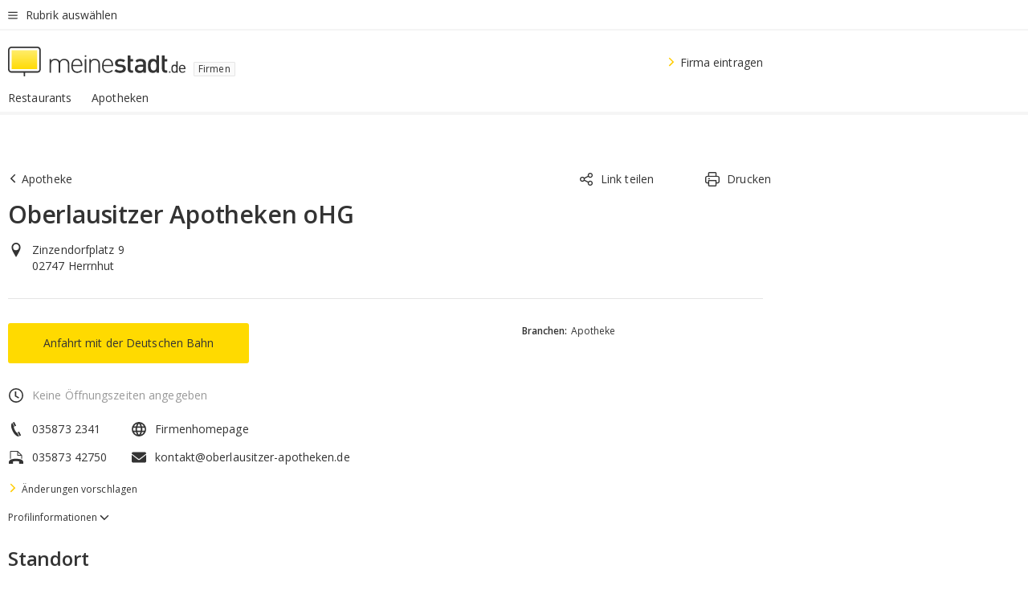

--- FILE ---
content_type: text/html;charset=UTF-8
request_url: https://branchenbuch.meinestadt.de/herrnhut/company/3420590
body_size: 86100
content:

    <!DOCTYPE html><!--[if lte IE 9]> <html class="no-js lt-ie10"> <![endif]--><!--[if gt IE 9]><!--><html id="ms-main-page" class="no-js" lang="de"><!--<![endif]--><head><meta http-equiv="Content-Type" content="text/html; charset=UTF-8" /><meta name="viewport" content="width=device-width" /><meta http-equiv="x-ua-compatible" content="ie=edge" /><title>Oberlausitzer Apotheken oHG in Herrnhut 02747 | Zinzendorfplatz 9 | meinestadt.de </title><meta name="description" content="Telefonnummer &amp;#9742; Adresse &amp;#127968; Webseite &amp;#128421; Email &amp;#128231; Stadtplan &amp;#128506; und mehr f&uuml;r: Oberlausitzer Apotheken oHG in Herrnhut - im meinestadt.de Branchenbuch
" /><link rel="canonical" href="https://branchenbuch.meinestadt.de/herrnhut/company/3420590" /><meta name="referrer" content="unsafe-url"><link rel="preload" href="https://static.meinestadt.de/site/meinestadt/resourceCached/3.238.0/htdocs/css/desktoponly.css" as="style"><link rel="dns-prefetch" href="https://static.meinestadt.de"><link rel="dns-prefetch" href="https://image-resize.meinestadt.de"><link rel="preconnect" href="https://static.meinestadt.de"><link rel="preconnect" href="https://image-resize.meinestadt.de"><link rel="mask-icon" href="/images/favicons/ms-safari-pin-icon.svg" color="#333333"><link rel="apple-touch-icon" sizes="152x152" href="/images/favicons/icon_meinestadt_de-152x152px.png"><link rel="apple-touch-icon" sizes="167x167" href="/images/favicons/icon_meinestadt_de-167x167px.png"><link rel="apple-touch-icon" sizes="180x180" href="/images/favicons/icon_meinestadt_de-180x180px.png"><link rel="icon" type="image/png" sizes="32x32" href="/images/favicons/icon_meinestadt_de-32x32px.png"><script type="application/ld+json">{
    "@context" : "http://schema.org",
    "type" : "WebPage",
    "url" : "https://www.meinestadt.de/",
    "@type" : "Organization",
    "name": "meinestadt.de GmbH",
    "logo" : {
        "@type" : "ImageObject",
        "url" : "https://img.meinestadt.de/portal/common/ms_logo_500w.png",
        "width" : 500,
        "height" : 84
    },
    "sameAs" : [
        "https://www.facebook.com/meinestadt.de",
        "https://www.xing.com/company/meinestadt-de",
        "https://www.linkedin.com/company/meinestadtde",
        "https://de.wikipedia.org/wiki/Meinestadt.de",
        "https://www.youtube.com/user/meinestadtde",
        "https://www.instagram.com/meinestadt.de/",
        "https://twitter.com/meinestadt_de"
    ]
}</script><link rel="manifest" href="/manifest.json"><meta name="application-name" content="meinestadt.de"><meta name="theme-color" content="#333333"><meta name="mobile-web-app-capable" content="yes"><meta name="format-detection" content="telephone=no"><meta name="format-detection" content="address=no"><meta name="apple-mobile-web-app-title" content="meinestadt.de"><meta name="apple-mobile-web-app-capable" content="yes"><meta name="apple-mobile-web-app-status-bar-style" content="black"><meta name="msapplication-TileColor" content=" #333333"><meta name="/images/favicons/icon_meinestadt_de-70x70px" content="images/smalltile.png"><meta name="/images/favicons/icon_meinestadt_de-150x150px" content="images/mediumtile.png"><meta name="/images/favicons/icon_meinestadt_de-310x310px" content="images/largetile.png"><meta property="og:title" content="Oberlausitzer Apotheken oHG in Herrnhut 02747 | Zinzendorfplatz 9 | meinestadt.de " /><meta property="twitter:title" content="Oberlausitzer Apotheken oHG in Herrnhut 02747 | Zinzendorfplatz 9 | meinestadt.de " /><meta property="og:description" content="Telefonnummer &amp;amp;#9742; Adresse &amp;amp;#127968; Webseite &amp;amp;#128421; Email &amp;amp;#128231; Stadtplan &amp;amp;#128506; und mehr f&amp;uuml;r: Oberlausitzer Apotheken oHG in Herrnhut - im meinestadt.de Branchenbuch
" /><meta property="og:image" content="https://static.meinestadt.de/site/meinestadt/resourceCached/3.238.0/htdocs/img/immo/og_fallbackimage.jpg" /><meta property="twitter:image:src" content="https://static.meinestadt.de/site/meinestadt/resourceCached/3.238.0/htdocs/img/immo/og_fallbackimage.jpg" /><meta property="og:url" content="https://branchenbuch.meinestadt.de/herrnhut/company/3420590" /><meta property="og:image:width" content="1200"><meta property="og:image:height" content="630"><meta property="og:site_name" content="meinestadt.de" /><meta property="og:locale" content="de_DE"><meta property="og:type" content="website"><meta property="twitter:site" content="@meinestadt.de" /><meta property="twitter:site:id" content="18801608" /><meta property="twitter:card" content="summary_large_image" /><meta property="fb:app_id" content="1142750435829968"><meta property="fb:pages" content="64154755476"><script>
    document.addEventListener('DOMContentLoaded', function() {
        var res = document.querySelectorAll('[rel="main"]');
        var removeLoadingClass = function () {
            document.body.classList.remove('loading');
        };
        for (var i = 0; i < res.length; i++) {
            res[i].onload = removeLoadingClass;
            res[i].rel = 'stylesheet';
        }
    });
</script><link href="https://cluster-services.meinestadt.de/iconfont/latest/ms-icons.css" rel="stylesheet"><link href="https://cluster-services.meinestadt.de/iconfont/legacy/legacy-icons.css" rel="stylesheet"><link rel="preconnect" href="https://cluster-services.meinestadt.de"><link href="https://cluster-services.meinestadt.de/fonts/v1/open-sans/fonts.css" rel="stylesheet"><style>
            a,abbr,acronym,address,applet,article,aside,audio,b,big,blockquote,body,canvas,caption,center,cite,code,dd,del,details,dfn,div,dl,dt,em,embed,fieldset,figcaption,figure,footer,form,h1,h2,h3,h4,h5,h6,header,hgroup,html,i,iframe,img,ins,kbd,label,legend,li,mark,menu,nav,object,ol,output,p,pre,q,ruby,s,samp,section,small,span,strike,strong,sub,summary,sup,table,tbody,td,tfoot,th,thead,time,tr,tt,u,ul,var,video{border:0;font:inherit;font-size:100%;margin:0;padding:0;vertical-align:initial}html{line-height:1}ol,ul{list-style:none}table{border-collapse:collapse;border-spacing:0}caption,td,th{font-weight:400;text-align:left;vertical-align:middle}blockquote{quotes:none}blockquote:after,blockquote:before{content:"";content:none}a img{border:none}input{-webkit-appearance:none;border-radius:0}article,aside,details,figcaption,figure,footer,header,hgroup,main,menu,nav,section,summary{display:block}a{color:#333;text-decoration:none}a:focus,a:hover{color:#feba2e}button{border-radius:0}.ms-bold,strong{font-weight:600}.ms-italic{font-style:italic}.ms-underline{text-decoration:underline}html{-webkit-text-size-adjust:100%}html.-noScroll{overflow:hidden;position:fixed}body{background-color:#fff;color:#333;display:flex;flex-direction:column;font-family:Open Sans,Roboto,-apple-system,sans-serif;font-size:14px;letter-spacing:.1px;min-height:100vh;position:relative}@media (-ms-high-contrast:none){body{height:1px}}body#ms_jobadvert{background-color:initial}body.-noScroll{overflow:hidden}@media (min-width:1280px){body.-noScroll{padding-right:15px}}picture{display:block;position:relative}button:disabled,input[type=button]:disabled,input[type=submit]:disabled{cursor:not-allowed}button,input,select,textarea{appearance:none;border:none;color:#333;font-size:14px;letter-spacing:.1px;line-height:22px;margin:0;padding:0}button,input,select,textarea{font-family:Open Sans,Roboto,-apple-system,sans-serif}select::-ms-expand{display:none}button{background-color:initial}input[type=number]{-moz-appearance:textfield}input[type=number]::-webkit-inner-spin-button,input[type=number]::-webkit-outer-spin-button{-webkit-appearance:none;margin:0}p{line-height:20px}.ms-hidden{display:none!important}.ms-maincontent{background-color:#fff;padding:30px 10px 10px;width:calc(100% - 20px)}.ms-maincontent.hasSearchbox{padding-top:10px}.ms-maincontent.ms-maincontent-noTopSpacing{padding-top:0}.ms-maincontent.ms-maincontent-section:not(:empty){margin-bottom:20px}.ms-clear{clear:both;margin:0!important}.ms-clear-both-space-10{clear:both;height:10px}.ms-clear-both-space-15{clear:both;height:15px}.ms-clear-both-space-20{clear:both;height:20px}.ms-clear-both-space-30{clear:both;height:30px}.ms-float-left{float:left}.ms-float-right{float:right}#ms-page{flex-grow:1;position:relative}#ms-content{background-color:#fff;margin-top:10px;position:relative}@media screen and (max-width:1023px){#ms-content{width:800px}}@media screen and (min-width:1024px) and (max-width:1279px){#ms-content{width:800px}}@media screen and (min-width:1280px) and (max-width:1599px){#ms-content{margin-left:auto;margin-right:320px;width:960px}}@media screen and (min-width:1600px){#ms-content{margin-left:auto;margin-right:auto;width:960px}}#ms_jobadvert #ms-content{width:auto}.ms-wrapper-morelink a{display:block;padding-bottom:30px;padding-top:10px;text-align:center}.ms-body-no-scroll{overflow:hidden;position:fixed}b{font-weight:600}*{-webkit-tap-highlight-color:rgba(0,0,0,0);-moz-tap-highlight-color:#0000}:focus,:hover{outline:none}input:-webkit-autofill,input:-webkit-autofill:active,input:-webkit-autofill:focus,input:-webkit-autofill:hover{-webkit-transition:color 9999s ease-out,background-color 9999s ease-out;-webkit-transition-delay:9999s}.cms-center{font-size:14px;letter-spacing:.1px;line-height:22px;text-align:center}.cms-center,.ms-structure-row{display:block}.ms-structure-row .ms-structure-col1{margin:0 20px 0 0;width:300px}.ms-structure-content,.ms-structure-row .ms-structure-col1{display:inline-block;vertical-align:top}.ms-structure-content:first-child{margin:0 20px 0 0}.ms-structure-bar{display:inline-block;vertical-align:top;width:300px}.ms-structure-bar:first-child{margin:0 20px 0 0}.ms-structure-bar .ms-structure-col1{display:block}.ms-structure-duo{overflow:hidden}.ms-structure-duo>.ms-structure-col1{display:inline-block;vertical-align:top}.ms-structure-content>.ms-structure-col1{margin:0;width:620px}.ms-structure-content>.ms-structure-col1:first-child{display:block}@media screen and (max-width:1279px){.ms-structure-row>.ms-structure-col1{width:460px}.ms-structure-row>.ms-structure-col1:nth-child(2n+0){margin:0;width:300px}.ms-structure-row .ms-structure-content>.ms-structure-col1,.ms-structure-row .ms-structure-duo>.ms-structure-col1{margin:0;width:460px}.ms-structure-row .ms-structure-duo .ms-structure-col1{width:220px}.ms-structure-row .ms-structure-duo .ms-structure-col1:first-child{margin-right:20px}.ms-structure-content,.ms-structure-duo{width:460px}.ms-structure-column .ms-structure-bar,.ms-structure-column .ms-structure-content{margin:0;overflow:hidden;width:780px}.ms-structure-column .ms-structure-bar .ms-structure-col1,.ms-structure-column .ms-structure-content .ms-structure-col1{margin:0 20px 0 0}.ms-structure-column .ms-structure-bar .ms-structure-col1:nth-child(2n+0),.ms-structure-column .ms-structure-content .ms-structure-col1:nth-child(2n+0){margin:0;width:300px}.ms-structure-column .ms-structure-bar .ms-structure-col1{width:460px}}@media screen and (min-width:1280px){.ms-structure-row .ms-structure-content>.ms-structure-col1:nth-child(2n+0),.ms-structure-row .ms-structure-duo>.ms-structure-col1:nth-child(2n+0),.ms-structure-row>.ms-structure-col1:nth-child(3n+0){margin:0}.ms-structure-column .ms-structure-content .ms-structure-col1{margin:0 20px 0 0;width:300px}.ms-structure-content,.ms-structure-duo{width:620px}}#ms-page div.ms-structure-bar:empty,#ms-page div.ms-structure-col1:empty,#ms-page div.ms-structure-column:empty,#ms-page div.ms-structure-content:empty,#ms-page div.ms-structure-duo:empty,#ms-page div.ms-structure-row:empty{display:none}.ms-structure-flex{display:flex;width:100%}.ms-structure-flex__item{flex:1}.ms-structure-flex__item+.ms-structure-flex__item{margin-left:20px}        </style><link rel="main" type="text/css" href="https://static.meinestadt.de/site/meinestadt/resourceCached/3.238.0/htdocs/css/desktoponly.css" /><style>
        .t-header{border-bottom:4px solid #f5f5f5;display:flex;flex-direction:column;font-size:14px;letter-spacing:.1px;margin-bottom:10px;position:relative;width:100%}@media screen and (min-width:768px) and (max-width:1279px){.t-header{min-width:800px}}@media screen and (min-width:1600px){.t-header{align-items:center}}@media screen and (min-width:1280px) and (max-width:1599px){.t-header{align-items:flex-end}}.t-header:before{background-color:#f5f5f5;content:"";display:block;height:2px;left:0;position:absolute;top:36px;width:100%;z-index:-1}.t-header__highlight{align-items:center;background-color:#ffe757;display:flex;font-size:14px;height:30px;height:33px;justify-content:center;letter-spacing:.1px;line-height:22px}.t-header__content{box-sizing:border-box;display:grid}@media (-ms-high-contrast:none){.t-header__content{z-index:12}}@media (min-width:1280px){.t-header__content{width:960px}}.t-header__content{grid-template-areas:"headerNavigationToggle headerMetaLinks" "expandableRelocation   expandableRelocation" "headerLogo             headerCtaBar" "headerNavigationBar    headerNavigationBar";grid-template-columns:1fr 1fr;padding-left:10px;padding-right:10px;width:800px}@media screen and (max-width:1023px){.t-header__content{width:800px}}@media screen and (min-width:1024px) and (max-width:1279px){.t-header__content{width:800px}}@media screen and (min-width:1280px) and (max-width:1599px){.t-header__content{margin-left:auto;margin-right:320px;width:960px}}@media screen and (min-width:1600px){.t-header__content{margin-left:auto;margin-right:auto;width:960px}}.t-header__slideNavigation.t-slideNavigation{min-width:320px;width:320px;z-index:7000000}.t-header.-noBorderTop:before{content:none}.t-header.-noBorderBottom{border-bottom:0;margin-bottom:0}@media screen and (-ms-high-contrast:none) and (min-width:1280px) and (max-width:1599px){.t-header__content{margin-right:300px;padding-right:30px}}
.o-headerDesktopSkeleton{animation:header-2-0 3s infinite;background-color:#fff;background-image:linear-gradient(90deg,#fff0,#fffc 50%,#fff0),linear-gradient(#f5f5f5 38px,#0000 0),linear-gradient(#f5f5f5 99px,#0000 0);background-position:-150% 0,10px 10px,10px 53px;background-repeat:no-repeat;background-size:150px 100%,100% 38px,100% 99px;margin-left:auto;margin-right:auto;margin-top:-10px;min-height:163px;width:100%}@keyframes header-2-0{to{background-position:350% 0,10px 10px,10px 53px}}
.t-headerNavigationToggle{align-items:center;display:flex;grid-area:headerNavigationToggle;max-height:38px}.t-headerNavigationToggle__button{align-items:center;cursor:pointer;display:flex;padding-right:15px;position:relative}.t-headerNavigationToggle__svg{height:auto;width:12px}.t-headerNavigationToggle__text{display:flex;font-size:14px;letter-spacing:.1px;line-height:22px;padding-left:10px}
.t-headerMetaLinks{display:flex;grid-area:headerMetaLinks;height:38px;justify-content:flex-end}.t-headerMetaLinks__items{align-items:center;display:flex;justify-content:flex-end;width:100%}.t-headerMetaLinks__item{display:flex;list-style:none;padding-left:10px;position:relative}.t-headerMetaLinks__item:first-child{padding-right:10px}.t-headerMetaLinks__item:last-child{padding-left:10px}.t-headerMetaLinks__item:only-child{padding-left:0;padding-right:0}.t-headerMetaLinks__item:only-child:after{display:none}
.t-headerLogo__extraText--truncated{overflow:hidden;text-overflow:ellipsis;white-space:nowrap}.t-headerLogo{box-sizing:border-box;display:flex;grid-area:headerLogo}.t-headerLogo__slogan{align-items:center;box-sizing:border-box;display:flex;height:37px;margin:20px 0;position:relative}.t-headerLogo__slogan:active,.t-headerLogo__slogan:focus,.t-headerLogo__slogan:hover{color:#333}.t-headerLogo__svg{height:100%;min-width:221px;padding-right:10px}.t-headerLogo__channelButton{align-self:center;background-color:#f5f5f580;border:1px solid #e5e5e5;border-radius:1px;font-size:12px;margin-top:auto;padding:2px 5px;-webkit-user-select:none;user-select:none}.t-headerLogo__extraText{color:#333;font-size:12px;letter-spacing:normal;line-height:20px;margin-left:47px;margin-top:5px}.t-headerLogo__extraText--truncated{width:170px}.t-headerLogo .ms_debug_version_info{font-size:10px;left:50px;position:absolute;top:0}@media (min-width:1280px){.t-headerLogo .ms_debug_version_info{left:50px!important;top:0}}
.t-headerCtaBar{align-items:center;display:flex;grid-area:headerCtaBar;height:50px;justify-content:flex-end;margin-top:15px}.t-headerCtaBar__items{align-items:flex-end;display:flex;flex-direction:row;justify-content:flex-end;width:100%}.t-headerCtaBar__item{display:flex;list-style:none;padding-left:10px;position:relative}.t-headerCtaBar__item:first-child{padding-right:15px}.t-headerCtaBar__item:last-child{padding-left:15px}.t-headerCtaBar__item:only-child{padding-left:0;padding-right:0}.t-headerCtaBar__item:only-child:before{display:none}.t-headerCtaBar .t-headerCtaBar__button{height:50px;padding:0 30px}
.m-textLink.-list:not(.-listMultiLine) .m-textLink__link,.m-textLink__facet,.m-textLink__linktext.-truncated{overflow:hidden;text-overflow:ellipsis;white-space:nowrap}.m-textLink.-listMultiLine .m-textLink__link{overflow:hidden;word-break:break-all}@supports (word-break:break-word){.m-textLink.-listMultiLine .m-textLink__link{word-break:break-word}}@supports (hyphens:auto){.m-textLink.-listMultiLine .m-textLink__link{hyphens:auto;word-break:normal}}.m-textLink{align-items:baseline;color:inherit;cursor:pointer;display:flex;font-size:inherit;font-weight:inherit;line-height:inherit;text-decoration:none!important}.m-textLink .m-textLink__linktext{background-image:linear-gradient(#fc0,#fc0);background-position:50% 100%;background-repeat:no-repeat;background-size:0 2px;transition:background-size .2s ease-in}.m-textLink.styleguide-active .m-textLink__linktext,.m-textLink:focus .m-textLink__linktext,.m-textLink:hover .m-textLink__linktext{background-size:100% 2px}.m-textLink:active .m-textLink__linktext{background-image:linear-gradient(#333,#333);background-size:100% 2px}.m-textLink__link{color:#333}.m-textLink__linktext.-truncated{display:inherit;max-width:580px}.m-textLink__facet{color:#999}.m-textLink__facet.-truncated{max-width:580px}.m-textLink__svg{color:#fc0;display:inline-block;height:12px;margin-right:5px;max-height:12px;max-width:12px;min-height:12px;min-width:12px;width:12px}.m-textLink__svg.-bigIcon{height:24px;margin-right:10px}.m-textLink:active .m-textLink__link:before{background-color:#333;transform:scaleX(1)}.m-textLink.-dustygray .m-textLink__link{color:#999}.m-textLink.-fake-link .m-textLink__link:before{display:none}.m-textLink.-list{color:#333;display:flex;font-size:14px;letter-spacing:.1px;line-height:22px}.m-textLink.-list+.m-textLink.-list{margin-top:10px}.m-textLink.-inflated:after{bottom:0;content:"";display:block;left:0;position:absolute;right:0;top:0;z-index:10}.m-textLink.-facetted .m-textLink__linktext{margin-right:5px}.m-textLink.-copylink{display:inline-block}.m-textLink.-copylink .m-textLink__linktext{background-image:linear-gradient(#fc0,#fc0);background-position:50% 100%;background-repeat:no-repeat;background-size:80% 2px;transition:background-size .2s ease-in}.m-textLink.-copylink.styleguide-active .m-textLink__linktext,.m-textLink.-copylink:focus .m-textLink__linktext,.m-textLink.-copylink:hover .m-textLink__linktext{background-size:100% 2px}.m-textLink.-copylink:active .m-textLink__linktext{background-image:linear-gradient(#333,#333);background-size:100% 2px}.m-textLink.-suggestionLink .m-textLink__linktext{background-image:linear-gradient(#fc0,#fc0);background-position:50% 100%;background-repeat:no-repeat;background-size:80% 2px;transition:background-size .2s ease-in}.m-textLink.-suggestionLink.styleguide-active .m-textLink__linktext,.m-textLink.-suggestionLink:focus .m-textLink__linktext,.m-textLink.-suggestionLink:hover .m-textLink__linktext{background-size:100% 2px}.m-textLink.-suggestionLink:active .m-textLink__linktext{background-image:linear-gradient(#333,#333);background-size:100% 2px}.m-textLink.-anchorLink{background-image:linear-gradient(#fc0,#fc0);background-position:50% 100%;background-repeat:no-repeat;background-size:0 2px;display:inline;transition:background-size .2s ease-in}.m-textLink.-anchorLink:focus,.m-textLink.-anchorLink:hover{background-size:100% 2px}.m-textLink.-anchorLink:hover{color:#333}.m-textLink.-noUnderline .m-textLink__linktext{background-image:none;background-size:0 0}.m-textLink.-white .m-textLink__link,.m-textLink.-white .m-textLink__link:focus,.m-textLink.-white .m-textLink__link:hover,.m-textLink.-white:focus .m-textLink__link,.m-textLink.-white:hover .m-textLink__link{color:#fff}.m-textLink.-iconCenter{align-items:center}.m-textLink.-capitalize{text-transform:capitalize}.m-textLink.-activeSearchboxTab{background-color:#e5e5e5}.m-textLink.-darkIcon .m-textLink__svg{color:#333}.m-textLink.-hidden{display:none}.m-textLink.-multiColumned{padding-right:20px}.m-textLink.-footer{align-items:center}.m-textLink.-footer .m-textLink__svg{height:21px}.m-textLink.-footer .m-textLink__linktext{padding-bottom:3px}.m-textLink.-center{display:block;justify-content:center;text-align:center}.m-textLink.-center .m-textLink__link{display:inline}
.t-headerNavigationBar__itemLink:after{background-image:linear-gradient(180deg,#f5f5f5,#f5f5f5);background-position:50% 100%;background-repeat:no-repeat;background-size:0 4px;content:"";height:4px;left:0;position:absolute;top:100%;transition:background-size .2s linear;width:calc(100% - 25px)}.t-headerNavigationBar__itemLink:hover:after{background-image:linear-gradient(#ffda00,#ffda00);background-size:100% 4px;border-radius:2px}.t-headerNavigationBar__itemLink:active:after{background-image:linear-gradient(#fc0,#fc0);background-size:100% 4px;border-radius:2px;left:-3px;width:calc(100% - 19px)}.t-headerNavigationBar__items{display:flex;flex-direction:row;width:100%}.t-headerNavigationBar__item{list-style:none;padding-bottom:10px;position:relative}.t-headerNavigationBar__itemLinkText{padding-right:20px;white-space:nowrap}@media (min-width:1280px){.t-headerNavigationBar__itemLinkText{padding-right:25px}}.t-headerNavigationBar__itemLinkSvg{height:12px;width:12px}.t-headerNavigationBar__itemLink{color:#333;cursor:pointer;margin:0;min-width:100%;padding-bottom:10px;padding-top:0}.t-headerNavigationBar__itemLink:after{width:calc(100% - 20px)}@media (min-width:1280px){.t-headerNavigationBar__itemLink:after{width:calc(100% - 25px)}}.t-headerNavigationBar__itemLink:active{left:-3px;width:calc(100% - 12px)}.t-headerNavigationBar__itemLink.-currentChannel{pointer-events:none}.t-headerNavigationBar__itemLink.-currentChannel:after{background-image:linear-gradient(#ffda00,#ffda00);background-size:100% 4px;border-radius:2px}.t-headerNavigationBar__itemLink.-hideHighlighting:after{background-image:linear-gradient(180deg,#f5f5f5,#f5f5f5);background-size:0 4px}.t-headerNavigationBar__itemLink.-noPaddingRight:hover:after{width:100%}.t-headerNavigationBar__itemLink.-noPaddingRight:active:after{left:-4px;width:calc(100% + 8px)}.t-headerNavigationBar__itemLink.-noPaddingRight .t-headerNavigationBar__itemLinkText{padding-right:5px}.t-headerNavigationBar__itemLink:active,.t-headerNavigationBar__itemLink:focus,.t-headerNavigationBar__itemLink:hover,.t-headerNavigationBar__itemLink:visited{color:#333}.t-headerNavigationBar{display:grid;grid-area:headerNavigationBar}
.t-headerNavigationBar__itemLink:after{background-image:linear-gradient(180deg,#f5f5f5,#f5f5f5);background-position:50% 100%;background-repeat:no-repeat;background-size:0 4px;content:"";height:4px;left:0;position:absolute;top:100%;transition:background-size .2s linear;width:calc(100% - 25px)}.t-headerNavigationBar__itemLink:hover:after{background-image:linear-gradient(#ffda00,#ffda00);background-size:100% 4px;border-radius:2px}.t-headerNavigationBar__itemLink:active:after{background-image:linear-gradient(#fc0,#fc0);background-size:100% 4px;border-radius:2px;left:-3px;width:calc(100% - 19px)}.t-headerNavigationBar__items{display:flex;flex-direction:row;width:100%}.t-headerNavigationBar__item{list-style:none;padding-bottom:10px;position:relative}.t-headerNavigationBar__itemLinkText{padding-right:20px;white-space:nowrap}@media (min-width:1280px){.t-headerNavigationBar__itemLinkText{padding-right:25px}}.t-headerNavigationBar__itemLinkSvg{height:12px;width:12px}.t-headerNavigationBar__itemLink{color:#333;cursor:pointer;margin:0;min-width:100%;padding-bottom:10px;padding-top:0}.t-headerNavigationBar__itemLink:after{width:calc(100% - 20px)}@media (min-width:1280px){.t-headerNavigationBar__itemLink:after{width:calc(100% - 25px)}}.t-headerNavigationBar__itemLink:active{left:-3px;width:calc(100% - 12px)}.t-headerNavigationBar__itemLink.-currentChannel{pointer-events:none}.t-headerNavigationBar__itemLink.-currentChannel:after{background-image:linear-gradient(#ffda00,#ffda00);background-size:100% 4px;border-radius:2px}.t-headerNavigationBar__itemLink.-hideHighlighting:after{background-image:linear-gradient(180deg,#f5f5f5,#f5f5f5);background-size:0 4px}.t-headerNavigationBar__itemLink.-noPaddingRight:hover:after{width:100%}.t-headerNavigationBar__itemLink.-noPaddingRight:active:after{left:-4px;width:calc(100% + 8px)}.t-headerNavigationBar__itemLink.-noPaddingRight .t-headerNavigationBar__itemLinkText{padding-right:5px}.t-headerNavigationBar__itemLink:active,.t-headerNavigationBar__itemLink:focus,.t-headerNavigationBar__itemLink:hover,.t-headerNavigationBar__itemLink:visited{color:#333}
.t-navigationLayer__footer{box-shadow:0 1px 12px 1px #3333}.t-navigationLayer{z-index:7000000}.t-navigationLayer__body{height:100%;overflow-x:hidden;overflow-y:auto;padding-left:20px;padding-right:20px}.t-navigationLayer__body:before{border-left:5px solid #f5f5f5;content:"";display:block;height:100vh;left:0;position:absolute}.t-navigationLayer__header{align-items:center;display:flex;justify-content:space-between}.t-navigationLayer__footer{display:flex;justify-self:flex-end;margin-top:auto;z-index:5000000}.t-navigationLayer__channelIcon{display:flex;flex-direction:column;justify-items:center;padding:15px 0;position:relative;text-align:center}.t-navigationLayer__label{display:block;font-size:18px;font-weight:600;letter-spacing:-.2px;line-height:26px}.t-navigationLayer__iconButton{align-items:center;color:#333;cursor:pointer;display:flex;padding:20px 20px 20px 0}.t-navigationLayer__iconButton.-right{margin-left:auto;padding:20px 0 20px 20px}.t-navigationLayer__iconButton.-noPointer{cursor:auto}.t-navigationLayer__icon{padding-left:5px}.t-navigationLayer__icon.-flipped{transform:scaleX(-1)}.t-navigationLayer__cta{align-items:center;background:#ffda00;border:none;display:flex;flex-grow:1;justify-content:center;padding:20px;text-align:center;width:50%;z-index:5000000}.t-navigationLayer__cta.-secondary{background:#fff}.t-navigationLayer__cta:active,.t-navigationLayer__cta:focus,.t-navigationLayer__cta:hover{color:#333}.t-navigationLayer__ctaText{display:block}.t-navigationLayer__list{color:#fff;justify-content:flex-start}.t-navigationLayer__item{align-items:center;color:#333;cursor:pointer;display:flex;font-size:14px;justify-content:space-between;letter-spacing:.1px;line-height:22px;position:relative}@media (min-width:1280px){.t-navigationLayer__item:hover:before{border-left:5px solid #ccc;border-radius:2px;bottom:0;content:"";left:-20px;position:absolute;top:0}}.t-navigationLayer__item.-itemHeadline{font-weight:600;font-weight:400;padding-left:10px}.t-navigationLayer__item.-active{font-weight:600}.t-navigationLayer__item.-active:before{border-left:5px solid #ffda00;border-radius:2px;bottom:0;content:"";left:-20px;position:absolute;top:0}.t-navigationLayer__item:last-child{border-bottom:none}.t-navigationLayer__item.-desktop{padding:5px}.t-navigationLayer__item.-headline{padding-top:5px}.t-navigationLayer__item.-others{margin-left:auto;padding-left:0}.t-navigationLayer__item.-hidden{display:none}.t-navigationLayer__link{padding:15px 10px;width:100%}.t-navigationLayer__link:hover{color:#333}
.t-slideNavigation{-webkit-overflow-scrolling:touch;align-items:stretch;backface-visibility:hidden;display:flex;flex-direction:column;flex-wrap:nowrap;height:100%;justify-content:center;left:0;max-height:100%;max-width:100%;min-height:100%;min-width:100%;position:absolute;top:0;transition:transform .3s cubic-bezier(.4,0,.2,1);width:100%;z-index:3000000}.t-slideNavigation ::-webkit-scrollbar{height:5px;width:5px}.t-slideNavigation ::-webkit-scrollbar-track-piece{background-color:#e5e5e5}.t-slideNavigation ::-webkit-scrollbar-thumb:vertical{background-color:#ccc;height:30px}.t-slideNavigation.-viewPortHeight{height:100%;min-height:100vh;position:fixed}.t-slideNavigation.-viewPortHeight:after{height:100%}.t-slideNavigation.-left{transform:translateX(-100%)}.t-slideNavigation.-right{transform:translateX(100%)}.t-slideNavigation.-top{transform:translateY(-100%)}.t-slideNavigation.-bottom{transform:translateY(100%)}.t-slideNavigation.-hidden{display:none}.t-slideNavigation.-active{transform:translate(0)}.t-slideNavigation.-oneThirdOfViewportWidth{min-width:33.3333333333vw;width:33.3333333333vw;z-index:5000000}.t-slideNavigation.-oneThirdOfViewportWidth:after{width:33.3333333333vw}.t-slideNavigation.-topLayer{z-index:7000000}.t-slideNavigation.-oneThirdOfParentWidth{min-width:360px;width:33%}.t-slideNavigation.-dragging{transition:transform .05s cubic-bezier(.4,0,.2,1)}.t-slideNavigation__body{background-color:#fff;display:flex;flex-direction:column;height:100%;margin-top:0;overflow:hidden}.t-slideNavigation__body.-withPaddingRight{padding-right:10px}@media (min-width:1280px){.t-slideNavigation__body.-withPaddingRight{padding-right:20px}}
.t-navigationLayer__footer{box-shadow:0 1px 12px 1px #3333}.t-navigationLayer{z-index:7000000}.t-navigationLayer__body{height:100%;overflow-x:hidden;overflow-y:auto;padding-left:20px;padding-right:20px}.t-navigationLayer__body:before{border-left:5px solid #f5f5f5;content:"";display:block;height:100vh;left:0;position:absolute}.t-navigationLayer__header{align-items:center;display:flex;justify-content:space-between}.t-navigationLayer__footer{display:flex;justify-self:flex-end;margin-top:auto;z-index:5000000}.t-navigationLayer__channelIcon{display:flex;flex-direction:column;justify-items:center;padding:15px 0;position:relative;text-align:center}.t-navigationLayer__label{display:block;font-size:18px;font-weight:600;letter-spacing:-.2px;line-height:26px}.t-navigationLayer__iconButton{align-items:center;color:#333;cursor:pointer;display:flex;padding:20px 20px 20px 0}.t-navigationLayer__iconButton.-right{margin-left:auto;padding:20px 0 20px 20px}.t-navigationLayer__iconButton.-noPointer{cursor:auto}.t-navigationLayer__icon{padding-left:5px}.t-navigationLayer__icon.-flipped{transform:scaleX(-1)}.t-navigationLayer__cta{align-items:center;background:#ffda00;border:none;display:flex;flex-grow:1;justify-content:center;padding:20px;text-align:center;width:50%;z-index:5000000}.t-navigationLayer__cta.-secondary{background:#fff}.t-navigationLayer__cta:active,.t-navigationLayer__cta:focus,.t-navigationLayer__cta:hover{color:#333}.t-navigationLayer__ctaText{display:block}.t-navigationLayer__list{color:#fff;justify-content:flex-start}.t-navigationLayer__item{align-items:center;color:#333;cursor:pointer;display:flex;font-size:14px;justify-content:space-between;letter-spacing:.1px;line-height:22px;position:relative}@media (min-width:1280px){.t-navigationLayer__item:hover:before{border-left:5px solid #ccc;border-radius:2px;bottom:0;content:"";left:-20px;position:absolute;top:0}}.t-navigationLayer__item.-itemHeadline{font-weight:600;font-weight:400;padding-left:10px}.t-navigationLayer__item.-active{font-weight:600}.t-navigationLayer__item.-active:before{border-left:5px solid #ffda00;border-radius:2px;bottom:0;content:"";left:-20px;position:absolute;top:0}.t-navigationLayer__item:last-child{border-bottom:none}.t-navigationLayer__item.-desktop{padding:5px}.t-navigationLayer__item.-headline{padding-top:5px}.t-navigationLayer__item.-others{margin-left:auto;padding-left:0}.t-navigationLayer__item.-hidden{display:none}.t-navigationLayer__link{padding:15px 10px;width:100%}.t-navigationLayer__link:hover{color:#333}
.t-overlay{bottom:0;left:0;position:absolute;right:0;top:0;z-index:-1}.t-overlay.-inactive{display:none}.t-overlay.-active{background-color:#333;opacity:.75;overflow:hidden;z-index:6000000}
.a-ettElement.-p0{align-items:center;display:flex;height:auto;justify-content:center;text-align:center;width:810px}@media screen and (min-width:1600px){.a-ettElement.-p0{margin:0 auto;width:980px}}@media screen and (min-width:1280px) and (max-width:1599px){.a-ettElement.-p0{margin:0 310px 0 auto;width:970px}}.a-ettElement.-p2{display:none;display:block;left:100%;margin-left:10px;position:absolute}.ms-page-map>.a-ettElement.-p2{left:calc(100% - 160px)}.a-ettElement.-p2+.a-ettElement.-p2__stickySpacer{left:100%;margin-left:10px;position:absolute}.a-ettElement.-p2+.a-ettElement.-p2__stickySpacer svg{height:1px;width:1px}.a-ettElement.-p2.-alignAboveFooter{bottom:20px;display:block;left:100%;margin-left:10px;position:absolute;top:auto!important}.a-ettElement.-sticky{position:fixed;top:10px}.a-ettElement.-p3,.a-ettElement.-p4{clear:right;display:none;display:block;margin-bottom:20px;text-align:center;width:300px}#ms-map-sidebar>.a-ettElement.-p3,#ms-map-sidebar>.a-ettElement.-p4{height:260px;margin-left:10px}.a-ettElement.-p5{bottom:0;display:none;padding-top:100vh;position:absolute;right:calc(100% + 10px);text-align:right;top:0;width:160px}@media screen and (min-width:1280px){.a-ettElement.-p5{display:block}}.a-ettElement.-p5.-alignAboveFooter{bottom:20px;display:block;left:auto!important;padding-top:0;position:absolute!important;top:auto!important}.a-ettElement.-p5.-p5Sticky #p5{position:sticky;top:10px}.a-ettElement.-p9{height:0!important}.a-ettElement.-n0,.a-ettElement.-n1,.a-ettElement.-n2,.a-ettElement.-n3,.a-ettElement.-n4,.a-ettElement.-n5{display:none;display:block;margin-bottom:20px;overflow:hidden}.a-ettElement.-siloFooter{display:flex;flex-direction:column;margin-bottom:30px;width:100%}@media screen and (min-width:768px) and (max-width:1279px){.a-ettElement.-siloFooter{min-width:800px}}@media screen and (min-width:1600px){.a-ettElement.-siloFooter{align-items:center}}@media screen and (min-width:1280px) and (max-width:1599px){.a-ettElement.-siloFooter{align-items:flex-end}}.a-ettElement.-siloFooter .a-ettElement__siloFooterContent{align-content:center;display:flex;justify-content:center;width:800px}@media screen and (min-width:1280px) and (max-width:1599px){.a-ettElement.-siloFooter .a-ettElement__siloFooterContent{margin-right:300px}}@media (min-width:1280px){.a-ettElement.-siloFooter .a-ettElement__siloFooterContent{width:960px}}.a-ettElement.-c1,.a-ettElement.-c2,.a-ettElement.-c3{align-items:center;display:flex;height:auto;justify-content:center;margin-left:-10px;margin-right:-10px;text-align:center}.a-ettElement.-p6,.a-ettElement.-p7,.a-ettElement.-p8{text-align:center}.a-ettDebug{background-color:#fff;margin:10px;position:relative;z-index:9000000}.a-ettDebug__title{font-size:16px;font-weight:700;margin:10px}.a-ettDebug__table{margin:10px 10px 20px}.a-ettDebug__subTable{border-style:hidden;margin:0;width:100%}.a-ettDebug__subTable.-toggle{border-top-style:solid}.a-ettDebug__toggleButton{background-color:#ffda00;cursor:pointer;font-size:24px;font-weight:700;height:44px;width:44px}.a-ettDebug__tableCell{background-color:#fff;border:1px solid #333;padding:4px;vertical-align:top;white-space:nowrap}.a-ettDebug__tableCell:not(:last-of-type){width:1px}.a-ettDebug__tableCell.-head{background-color:#666;color:#fff;font-weight:700;text-align:center}.a-ettDebug__tableCell.-sub{padding:0}
.bbBaseData{box-sizing:border-box}.bbBaseData__row{grid-column-gap:10px;display:grid;grid-template-columns:470px 300px;grid-template-rows:auto}@media (min-width:1280px){.bbBaseData__row{grid-template-columns:630px 300px;grid-template-rows:auto}}.bbBaseData__adSlot{margin-top:138px}.bbBaseData__dsa-report-link{margin-bottom:40px}.bbBaseData .bbBaseData-openingHours__container{padding-top:10px}
.bbBaseData{box-sizing:border-box}.bbBaseData__row{grid-column-gap:10px;display:grid;grid-template-columns:470px 300px;grid-template-rows:auto}@media (min-width:1280px){.bbBaseData__row{grid-template-columns:630px 300px;grid-template-rows:auto}}.bbBaseData__adSlot{margin-top:138px}.bbBaseData__dsa-report-link{margin-bottom:40px}.bbBaseData .bbBaseData-openingHours__container{padding-top:10px}
.bbBaseData-backLink{margin-bottom:30px}
.o-shareBar{align-items:center;display:flex;justify-content:space-between;margin-top:5px;width:100%}@media screen and (max-width:1023px){.o-shareBar{width:800px}}@media screen and (min-width:1024px) and (max-width:1279px){.o-shareBar{width:800px}}@media screen and (min-width:1280px) and (max-width:1599px){.o-shareBar{margin-left:auto;margin-right:320px;width:960px}}@media screen and (min-width:1600px){.o-shareBar{margin-left:auto;margin-right:auto;width:960px}}.o-shareBar__element{min-width:146px}.o-shareBar.-bigMargin{margin-bottom:40px}
.m-stickyActionBar.-immoweltExposee,.m-stickyActionBar.-isBlurred{box-shadow:0 1px 12px 1px #3333}.m-stickyActionBar{box-sizing:border-box;max-width:100vw;width:100%;z-index:5}.m-stickyActionBar__logo{height:44px;margin-right:auto;width:200px}.m-stickyActionBar__element{background-color:#fff;height:50px}.m-stickyActionBar__element+.m-stickyActionBar__element{margin-left:10px}.m-stickyActionBar__wrapper{display:flex;height:100%;justify-content:space-between;min-height:50px;position:relative;width:100%}.m-stickyActionBar__rightSideContainer{display:flex;margin-left:auto}.m-stickyActionBar.-stickyTop{left:0;opacity:1;position:fixed;top:0;z-index:3000000}.m-stickyActionBar.-hidden{display:none}.m-stickyActionBar.-immoweltExposee{display:flex;justify-content:center}.m-stickyActionBar.-immoweltExposee .m-stickyActionBar__wrapper{max-width:1180px;padding:20px}.m-stickyActionBar.-immoweltDetail{box-shadow:none}.m-stickyActionBar.-immoweltDetail .m-stickyActionBar__wrapper{align-items:center;display:flex;justify-content:space-between}.m-stickyActionBar.-zContent{position:relative;z-index:45}@media screen and (max-width:1023px){.m-stickyActionBar.-mainCenter .m-stickyActionBar__wrapper{width:800px}}@media screen and (min-width:1024px) and (max-width:1279px){.m-stickyActionBar.-mainCenter .m-stickyActionBar__wrapper{width:800px}}@media screen and (min-width:1280px) and (max-width:1599px){.m-stickyActionBar.-mainCenter .m-stickyActionBar__wrapper{margin-left:auto;margin-right:320px;width:960px}}@media screen and (min-width:1600px){.m-stickyActionBar.-mainCenter .m-stickyActionBar__wrapper{margin-left:auto;margin-right:auto;width:960px}}
.a-actionBarBtn.-active .a-actionBarBtn__dropdown{box-shadow:0 8px 12px -6px #3333}.a-actionBarBtn{cursor:pointer}.a-actionBarBtn__svg{font-size:22px;height:22px;margin-right:7px;max-height:22px;max-width:22px;min-height:22px;min-width:22px;width:22px}.a-actionBarBtn__svg:before{display:inline-block}.a-actionBarBtn__dropdownSvg{border:1px solid #e5e5e5;border-radius:3px;height:22px;margin-right:7px;max-height:22px;max-width:22px;min-height:22px;min-width:22px;padding:4px;width:22px}.a-actionBarBtn__dropdownSvg.-clipboard{background:#fff}.a-actionBarBtn__dropdown{box-sizing:border-box;overflow:hidden;position:relative;transform:scaleY(0);transform-origin:center top;transition-duration:.25s;transition-property:transform;transition-timing-function:cubic-bezier(.4,0,.2,1);z-index:5000000}.a-actionBarBtn__dropdownEle{align-items:center;background-color:#fff;background-position:100% 0;background-repeat:no-repeat;background-size:360% 100%;border:0;border-bottom:1px solid #e5e5e5;box-sizing:border-box;cursor:pointer;display:flex;font-size:14px;height:50px;justify-content:flex-start;letter-spacing:.1px;line-height:22px;min-height:50px;padding-left:10px;transition:.3s cubic-bezier(.4,0,.2,1);width:100%}.a-actionBarBtn__dropdownEle:last-child{border-bottom:none}.a-actionBarBtn__dropdownEle:hover{background-color:#f5f5f5;color:#333}.a-actionBarBtn__dropdownEle.-success{background-image:linear-gradient(90deg,#fff 0,#fff 33%,#5abc6b 0,#5abc6b 66%,#fff 0,#fff)}.a-actionBarBtn__dropdownEle.-failed,.a-actionBarBtn__dropdownEle.-success{animation-duration:2s;animation-fill-mode:forwards;animation-name:animatedBackgroundColor;animation-timing-function:cubic-bezier(.4,0,.2,1)}.a-actionBarBtn__dropdownEle.-failed{background-image:linear-gradient(90deg,#fff 0,#fff 33%,#ff5151 0,#ff5151 66%,#fff 0,#fff)}@keyframes animatedBackgroundColor{0%{background-position:100% 0}25%{background-position:50% 0}75%{background-position:50% 0}to{background-position:0 0}}.a-actionBarBtn__innerText{display:flex;flex-direction:column}.a-actionBarBtn__innerText:before{content:attr(data-title);display:block;flex-basis:auto;font-weight:600;height:0;visibility:hidden}.a-actionBarBtn__btn{align-content:center;align-items:center;background-color:#fff;border:0;box-sizing:border-box;cursor:pointer;display:flex;font-size:14px;height:100%;letter-spacing:.1px;line-height:22px;padding:0 10px;position:relative;-webkit-user-select:none;user-select:none;width:100%;z-index:0}.a-actionBarBtn__btn:after{animation-duration:.3s;animation-fill-mode:forwards;border-radius:0 0 3px 3px;bottom:-1px;content:"";height:2px;left:-1px;position:absolute;right:-1px;transition-duration:.3s}.a-actionBarBtn__btn:hover{color:#333}.a-actionBarBtn__btn:hover:after{background-color:#333}.a-actionBarBtn__btn:active:after{background-color:#ffda00}.a-actionBarBtn__btn.-bookmark{display:flex;padding-left:5px}.a-actionBarBtn__btn.-bookmark .a-actionBarBtn__svg{margin-right:5px;transition:transform .3s ease}.a-actionBarBtn__btn.-bookmark:hover .a-actionBarBtn__svg{transform:scale(1.25)}.a-actionBarBtn__btn.-filled{display:none}.a-actionBarBtn__btn.-filled .a-actionBarBtn__svg{color:#ff5151}.a-actionBarBtn.-rtl .a-actionBarBtn__btn{flex-direction:row-reverse}.a-actionBarBtn.-rtl .a-actionBarBtn__svg{margin-left:7px;margin-right:0}.a-actionBarBtn:last-child:not(:only-child):not(.-rtl) .a-actionBarBtn__btn{justify-content:flex-end}.a-actionBarBtn.-menu{max-height:50px;position:relative}.a-actionBarBtn.-menu .a-actionBarBtn__btn{border:1px solid #ccc;border-radius:3px}.a-actionBarBtn.-menu .a-actionBarBtn__btn:after{background-color:#ccc}.a-actionBarBtn.-menu .a-actionBarBtn__btn:hover:after{background-color:#333}.a-actionBarBtn.-menu .a-actionBarBtn__dropdown{background-color:#fff;border:1px solid #ccc;border-bottom-left-radius:3px;border-bottom-right-radius:3px;position:relative;top:-1px}.a-actionBarBtn.-menu .a-actionBarBtn__dropdownEle{padding-right:20px}.a-actionBarBtn.-menu .a-actionBarBtn__svg{margin-left:auto}.a-actionBarBtn.-noBorder .a-actionBarBtn__btn,.a-actionBarBtn.-noBorder .a-actionBarBtn__dropdown{border:0}.a-actionBarBtn.-noBorder .a-actionBarBtn__btn:after{display:none}.a-actionBarBtn.-active .a-actionBarBtn__btn,.a-actionBarBtn.-active .a-actionBarBtn__btn:after{border-bottom-left-radius:0;border-bottom-right-radius:0}.a-actionBarBtn.-active .a-actionBarBtn__btn:after{animation-name:actionBarButton}.a-actionBarBtn.-active .a-actionBarBtn__dropdown{transform:scaleX(1)}.a-actionBarBtn.-underline .a-actionBarBtn__btn:hover{text-decoration:underline}.a-actionBarBtn.-underline .a-actionBarBtn__btn:after{display:none}.a-actionBarBtn.-smallSvg .a-actionBarBtn__dropdownSvg,.a-actionBarBtn.-smallSvg .a-actionBarBtn__svg{height:14px;max-height:14px;max-width:14px;min-height:14px;min-width:14px;width:14px}.a-actionBarBtn.-bigSvg .a-actionBarBtn__dropdownSvg,.a-actionBarBtn.-bigSvg .a-actionBarBtn__svg{height:28px;max-height:28px;max-width:28px;min-height:28px;min-width:28px;width:28px}.a-actionBarBtn.-svgOnly .a-actionBarBtn__svg{margin-right:0}.a-actionBarBtn.-svgOnly .a-actionBarBtn__btn{background-color:initial;border-left:1px solid #e5e5e5;display:flex;justify-content:center}@keyframes actionBarButton{0%{transform:scaleX(0)}to{background-color:#ffda00;transform:scaleX(1)}}
.bbBaseData-company{border-bottom:1px solid #e5e5e5;margin-bottom:30px;padding-bottom:30px}.bbBaseData-company__logoFrame{align-items:center;background-color:#fff;border:1px solid #999;border-radius:3px;display:flex;height:130px;justify-content:center;margin-right:20px;min-width:130px;padding:10px;width:130px}.bbBaseData-company__logo{max-height:110px;max-width:110px}.bbBaseData-company__info,.bbBaseData-company__row{display:flex}.bbBaseData-company__address{display:flex;margin-right:30px}.bbBaseData-company__icon{font-size:20px;margin-right:10px}
.a-headline.-ellipsis{overflow:hidden;text-overflow:ellipsis;white-space:nowrap}.a-headline.-hyphens{overflow:hidden;word-break:break-all}@supports (word-break:break-word){.a-headline.-hyphens{word-break:break-word}}@supports (hyphens:auto){.a-headline.-hyphens{hyphens:auto;word-break:normal}}.a-headline{box-sizing:border-box;display:inline-block;font-weight:600;margin-bottom:15px;width:100%}.a-headline__svg{color:#fff;display:block;margin-right:20px;padding:14px}.a-headline.-h1,.a-headline.-h1 .cms-center{font-size:30px;letter-spacing:-.2px;line-height:38px}.a-headline.-h2,.a-headline.-h2 .cms-center{font-size:24px;letter-spacing:-.2px;line-height:32px}.a-headline.-h3,.a-headline.-h3 .cms-center{font-size:18px;letter-spacing:-.2px;line-height:26px}.a-headline.-resetWeight{font-weight:400}.a-headline.-multilineEllipsis{-webkit-line-clamp:4;-webkit-box-orient:vertical;-webkit-line-clamp:2;display:-webkit-box;overflow:hidden}@media (-ms-high-contrast:none){.a-headline.-multilineEllipsis{display:block;max-height:56px}}.a-headline.-breakAll{word-break:break-all}.a-headline.-breakWord{word-break:break-word}.a-headline.-breakTag{display:flex;flex-direction:column}.a-headline.-noMargin{margin-bottom:0}.a-headline.-margin5{margin-bottom:5px}.a-headline.-margin10{margin-bottom:10px}.a-headline.-margin20{margin-bottom:20px}.a-headline.-info,.a-headline.-success{align-items:center;display:flex;margin-bottom:30px}.a-headline.-info .a-headline__svg,.a-headline.-success .a-headline__svg{box-sizing:initial;height:auto;padding:14px;width:19px}.a-headline.-success .a-headline__svg{background-color:#5abc6b}.a-headline.-info .a-headline__svg{background-color:#1ba8a8}.a-headline.-bigSpace{margin-bottom:20px}.a-headline.-adlabel{font-size:12px;letter-spacing:normal;line-height:20px;text-align:right}.a-headline.-adlabel:after{background-color:#999;color:#fff;content:"ANZEIGE";padding:0 5px}.a-headline.-noWrap{white-space:nowrap}.a-headline.-widthAuto{width:auto}.a-headline.-textCenter{text-align:center}
.bbBaseData-coop{display:flex;flex-direction:column-reverse;margin-bottom:30px;width:300px}.bbBaseData-coop__dbBtn.a-button{width:100%}.bbBaseData-coop__coopBtn.a-button{margin-bottom:10px;width:100%}.bbBaseData-coop__coopLabel{align-items:center;display:flex;font-size:12px;letter-spacing:normal;line-height:20px;margin-bottom:5px}.bbBaseData-coop__coopText{margin-right:5px}
.a-button.-secondary .a-button__label{overflow:hidden;text-overflow:ellipsis;white-space:nowrap}.a-button{fill:#333;align-items:center;border:none;border-radius:3px;box-sizing:border-box;color:#333;cursor:pointer;display:flex;flex-shrink:0;font-size:14px;height:50px;justify-content:center;letter-spacing:.1px;line-height:22px;margin:0;min-height:50px;overflow:hidden;padding:0 20px;position:relative;text-decoration:none;transition-duration:.3s;transition-property:color,background-color,opacity;transition-timing-function:cubic-bezier(.4,0,.2,1);-webkit-user-select:none;user-select:none;width:auto}.a-button:active{transform:translateY(2px)}.a-button+.a-button{margin-left:10px}.a-button+.a-button.-marginRight{margin-right:10px}.a-button__label{display:block;pointer-events:none}.a-button__label.-inactive{text-align:left}.a-button__label.-firstLabel{padding-right:5px}.a-button__counter{font-weight:600;margin-right:10px}.a-button__loader{border:3px solid #333;border-radius:50%;box-sizing:border-box;height:22px;min-height:22px;min-width:22px;position:relative;width:22px}.a-button__loader:after,.a-button__loader:before{animation-duration:1.5s;animation-iteration-count:infinite;animation-name:loadingSpinner;animation-timing-function:ease;border:5px solid #0000;border-radius:50%;bottom:-4px;box-sizing:border-box;content:"";left:-4px;position:absolute;right:-4px;top:-4px;transform-origin:center;z-index:0}.a-button__loader:before{animation-delay:.3s;border-right-color:#fced96;border-top-color:#fced96;transform:rotate(45deg)}.a-button__loader:after{border-bottom-color:#fced96;border-left-color:#fced96}@keyframes loadingSpinner{0%{transform:rotate(45deg)}to{transform:rotate(405deg)}}.a-button__loader{display:none;left:50%;position:absolute;top:50%;transform:translate(-50%,-50%)}.a-button__svg{height:14px;margin-right:10px;pointer-events:none;width:14px}.a-button__filterCount{background-color:#e5e5e5;border:1px solid #ccc;border-radius:3px;display:none;font-weight:600;margin-left:5px;padding-left:10px;padding-right:10px}.a-button.-primary{background-color:#ffda00;max-width:620px}@media (min-width:1280px){.a-button.-primary{min-width:160px}}.a-button.-primary:active,.a-button.-primary:hover,.a-button.-primary:not(.-noFocus):focus{fill:#333;background-color:#feba2e;color:#333;text-decoration:none}.a-button.-primary:disabled{fill:#999;background-color:#fced96;color:#999}.a-button.-secondary{background-color:#f5f5f5;border:1px solid #ccc}.a-button.-secondary:active,.a-button.-secondary:hover,.a-button.-secondary:not(.-noFocus):focus{fill:#333;background-color:#ccc;color:#333;text-decoration:none}.a-button.-secondary:disabled{fill:#999;background-color:#f5f5f5;border:1px solid #f5f5f5;color:#999}.a-button.-secondary-ghost{background-color:initial;border:1px solid #fff;color:#fff}.a-button.-secondary-ghost:active,.a-button.-secondary-ghost:hover,.a-button.-secondary-ghost:not(.-noFocus):focus{background-color:#fff;color:#333;text-decoration:none}.a-button.-secondary-ghost:active .a-button__svg,.a-button.-secondary-ghost:hover .a-button__svg,.a-button.-secondary-ghost:not(.-noFocus):focus .a-button__svg{fill:#333}.a-button.-secondary-ghost:disabled{background-color:#fff;color:#999;text-decoration:none}.a-button.-secondary-ghost:disabled .a-button__svg{fill:#999}.a-button.-secondary-ghost .a-button__svg{fill:#fff}.a-button.-invertedColor{background-color:#feba2e}.a-button.-invertedColor:active,.a-button.-invertedColor:hover,.a-button.-invertedColor:not(.-noFocus):focus{background-color:#ffda00}.a-button.-standalone{flex-shrink:1}.a-button.-standalone .a-button.-primary{height:auto;padding-bottom:10px;padding-top:10px}.a-button.-standalone .a-button__label{font-size:14px;letter-spacing:.1px;line-height:22px;text-align:center}.a-button.-standalone+.a-button.-standalone{margin-left:10px;margin-right:0}.a-button.-standalone.-primary+.a-button.-standalone.-secondary{margin-left:0;margin-right:10px;order:-1}.a-button.-full{flex-basis:100%;width:100%}.a-button.-primaryInactive,.a-button.-secondaryInactive{fill:#999;color:#999;cursor:no-drop;pointer-events:none}.a-button.-primaryInactive{background-color:#fced96}.a-button.-secondaryInactive{background-color:#e5e5e5}.a-button.-loading{align-items:center;background-color:#fced96;cursor:no-drop;justify-content:center;pointer-events:none}.a-button.-loading .a-button__loader{display:block}.a-button.-loading .a-button__label{opacity:0}.a-button.-loading .a-button__svg{display:none}.a-button.-bigIcon .a-button__svg{height:22px;width:22px}.a-button.-columned{margin-top:30px}.a-button.-columned+.a-button.-columned{margin-left:0}.a-button.-noMargin{margin-left:0;margin-top:0}.a-button.-right{float:right;width:auto}.a-button.-white{color:#fff}.a-button.-hidden{display:none}.a-button.-noBorderRadius{border-radius:0}.a-button.-auto{width:auto}.a-button.-bold{font-weight:600}.a-button.-notClickable{pointer-events:none}.a-button.-small{height:30px;max-height:30px;min-height:30px;padding-left:10px;padding-right:10px}.a-button.-grayLoader{background-color:#f5f5f5}.a-button.-grayLoader .a-button__loader:before{border-right-color:#f5f5f5;border-top-color:#f5f5f5}.a-button.-grayLoader .a-button__loader:after{border-bottom-color:#f5f5f5;border-left-color:#f5f5f5}.a-button.-isFilter .a-button__label{display:flex}.a-button.-isFilter .a-button__filterCount.-hasFilter{display:inline-block}@media (-ms-high-contrast:none){.a-button.-secondary .a-button__label{overflow:visible}}
.bbBaseData-openingHours{margin-bottom:20px}.bbBaseData-openingHours__headline{margin-top:40px}.bbBaseData-openingHours__title{align-items:center;display:inline-flex}.bbBaseData-openingHours__title.-openSoon{font-weight:600}.bbBaseData-openingHours__title.-open{color:#1ba8a8;font-weight:600}.bbBaseData-openingHours__title.-closed{color:#ff5151;font-weight:600}.bbBaseData-openingHours__title.-closingSoon{color:#feba2e;font-weight:600}.bbBaseData-openingHours__container{display:flex;flex-wrap:wrap}.bbBaseData-openingHours__container .m-accordion__content{padding:0}.bbBaseData-openingHours__day{vertical-align:initial;width:100px}.bbBaseData-openingHours__time{padding-bottom:5px;padding-left:15px}.bbBaseData-openingHours__highlight .bbBaseData-openingHours__day,.bbBaseData-openingHours__highlight .bbBaseData-openingHours__time{font-weight:600}.bbBaseData-openingHours__status{align-items:center;display:inline-flex}.bbBaseData-openingHours__status.-collapsible{cursor:pointer;-webkit-user-select:none;user-select:none}.bbBaseData-openingHours__status.-opened .bbBaseData-openingHours__toggleArrow{transform:rotate(270deg)}.bbBaseData-openingHours__toggleArrow{margin-left:5px;transform:rotate(90deg);transition:transform .3s cubic-bezier(.4,0,.2,1)}.bbBaseData-openingHours__table{font-size:14px;letter-spacing:.1px;line-height:22px;max-height:0;overflow:hidden;padding-left:30px;transition:max-height .3s cubic-bezier(.4,0,.2,1)}.bbBaseData-openingHours__table.-opened{max-height:195px;transition:max-height .3s cubic-bezier(.4,0,.2,1)}.bbBaseData-openingHours__text.-grayedOut{color:#999}.bbBaseData-openingHours__icon{font-size:20px;margin-right:10px}
.bbBaseData-contactDetails{margin-bottom:5px}@media (min-width:1280px){.bbBaseData-contactDetails{grid-column-gap:30px;display:inline-grid;grid-template-columns:auto auto;grid-template-rows:auto}}@media (min-width:1280px) and (-ms-high-contrast:none){.bbBaseData-contactDetails{grid-template-columns:225px 225px;grid-template-rows:auto}}.bbBaseData-contactDetails__item{align-items:center;display:flex;margin-bottom:15px}@media (min-width:1280px){.bbBaseData-contactDetails__item.-col1{order:1}}@media (min-width:1280px) and (-ms-high-contrast:none){.bbBaseData-contactDetails__item.-col1{grid-column:1;grid-row:1}}@media (min-width:1280px){.bbBaseData-contactDetails__item.-col2{order:3}}@media (min-width:1280px) and (-ms-high-contrast:none){.bbBaseData-contactDetails__item.-col2{grid-column:1;grid-row:2}}@media (min-width:1280px){.bbBaseData-contactDetails__item.-col3{order:2}}@media (min-width:1280px) and (-ms-high-contrast:none){.bbBaseData-contactDetails__item.-col3{grid-column:2;grid-row:1}}@media (min-width:1280px){.bbBaseData-contactDetails__item.-col4{order:4}}@media (min-width:1280px) and (-ms-high-contrast:none){.bbBaseData-contactDetails__item.-col4{grid-column:2;grid-row:2}}.bbBaseData-contactDetails__icon{font-size:20px;margin-right:10px}.bbBaseData-contactDetails__textOnly{color:#333}.bbBaseData-contactDetails__textOnly.-grayedOut{color:#999}
.bbBaseData-info{font-size:12px;letter-spacing:normal;line-height:20px}.bbBaseData-info__changeFormLink{font-size:14px;letter-spacing:.1px;line-height:22px;margin-bottom:15px}.bbBaseData-info__toggle{cursor:pointer;margin-bottom:5px;-webkit-user-select:none;user-select:none;width:130px}.bbBaseData-info__toggle.-opened .bbBaseData-info__toggleArrow{transform:rotate(270deg)}.bbBaseData-info__toggleArrow{transform:rotate(90deg);transition:transform .3s cubic-bezier(.4,0,.2,1)}.bbBaseData-info__list{max-height:0;overflow:hidden;transition:max-height .3s cubic-bezier(.4,0,.2,1)}.bbBaseData-info__list.-opened{border-top:1px solid #e5e5e5;display:table;max-height:80px;transition:max-height .3s cubic-bezier(.4,0,.2,1)}.bbBaseData-info__listItem.-first{padding-top:10px}.bbBaseData-info__listText{font-weight:600}
.m-textLink.-list:not(.-listMultiLine) .m-textLink__link,.m-textLink__facet,.m-textLink__linktext.-truncated{overflow:hidden;text-overflow:ellipsis;white-space:nowrap}.m-textLink.-listMultiLine .m-textLink__link{overflow:hidden;word-break:break-all}@supports (word-break:break-word){.m-textLink.-listMultiLine .m-textLink__link{word-break:break-word}}@supports (hyphens:auto){.m-textLink.-listMultiLine .m-textLink__link{hyphens:auto;word-break:normal}}.m-textLink{align-items:baseline;color:inherit;cursor:pointer;display:flex;font-size:inherit;font-weight:inherit;line-height:inherit;text-decoration:none!important}.m-textLink .m-textLink__linktext{background-image:linear-gradient(#fc0,#fc0);background-position:50% 100%;background-repeat:no-repeat;background-size:0 2px;transition:background-size .2s ease-in}.m-textLink.styleguide-active .m-textLink__linktext,.m-textLink:focus .m-textLink__linktext,.m-textLink:hover .m-textLink__linktext{background-size:100% 2px}.m-textLink:active .m-textLink__linktext{background-image:linear-gradient(#333,#333);background-size:100% 2px}.m-textLink__link{color:#333}.m-textLink__linktext.-truncated{display:inherit;max-width:580px}.m-textLink__facet{color:#999}.m-textLink__facet.-truncated{max-width:580px}.m-textLink__svg{color:#fc0;display:inline-block;height:12px;margin-right:5px;max-height:12px;max-width:12px;min-height:12px;min-width:12px;width:12px}.m-textLink__svg.-bigIcon{height:24px;margin-right:10px}.m-textLink:active .m-textLink__link:before{background-color:#333;transform:scaleX(1)}.m-textLink.-dustygray .m-textLink__link{color:#999}.m-textLink.-fake-link .m-textLink__link:before{display:none}.m-textLink.-list{color:#333;display:flex;font-size:14px;letter-spacing:.1px;line-height:22px}.m-textLink.-list+.m-textLink.-list{margin-top:10px}.m-textLink.-inflated:after{bottom:0;content:"";display:block;left:0;position:absolute;right:0;top:0;z-index:10}.m-textLink.-facetted .m-textLink__linktext{margin-right:5px}.m-textLink.-copylink{display:inline-block}.m-textLink.-copylink .m-textLink__linktext{background-image:linear-gradient(#fc0,#fc0);background-position:50% 100%;background-repeat:no-repeat;background-size:80% 2px;transition:background-size .2s ease-in}.m-textLink.-copylink.styleguide-active .m-textLink__linktext,.m-textLink.-copylink:focus .m-textLink__linktext,.m-textLink.-copylink:hover .m-textLink__linktext{background-size:100% 2px}.m-textLink.-copylink:active .m-textLink__linktext{background-image:linear-gradient(#333,#333);background-size:100% 2px}.m-textLink.-suggestionLink .m-textLink__linktext{background-image:linear-gradient(#fc0,#fc0);background-position:50% 100%;background-repeat:no-repeat;background-size:80% 2px;transition:background-size .2s ease-in}.m-textLink.-suggestionLink.styleguide-active .m-textLink__linktext,.m-textLink.-suggestionLink:focus .m-textLink__linktext,.m-textLink.-suggestionLink:hover .m-textLink__linktext{background-size:100% 2px}.m-textLink.-suggestionLink:active .m-textLink__linktext{background-image:linear-gradient(#333,#333);background-size:100% 2px}.m-textLink.-anchorLink{background-image:linear-gradient(#fc0,#fc0);background-position:50% 100%;background-repeat:no-repeat;background-size:0 2px;display:inline;transition:background-size .2s ease-in}.m-textLink.-anchorLink:focus,.m-textLink.-anchorLink:hover{background-size:100% 2px}.m-textLink.-anchorLink:hover{color:#333}.m-textLink.-noUnderline .m-textLink__linktext{background-image:none;background-size:0 0}.m-textLink.-white .m-textLink__link,.m-textLink.-white .m-textLink__link:focus,.m-textLink.-white .m-textLink__link:hover,.m-textLink.-white:focus .m-textLink__link,.m-textLink.-white:hover .m-textLink__link{color:#fff}.m-textLink.-iconCenter{align-items:center}.m-textLink.-capitalize{text-transform:capitalize}.m-textLink.-activeSearchboxTab{background-color:#e5e5e5}.m-textLink.-darkIcon .m-textLink__svg{color:#333}.m-textLink.-hidden{display:none}.m-textLink.-multiColumned{padding-right:20px}.m-textLink.-footer{align-items:center}.m-textLink.-footer .m-textLink__svg{height:21px}.m-textLink.-footer .m-textLink__linktext{padding-bottom:3px}.m-textLink.-center{display:block;justify-content:center;text-align:center}.m-textLink.-center .m-textLink__link{display:inline}
.bbBaseData-categories{align-items:center;display:flex;flex-wrap:wrap;font-size:12px;letter-spacing:normal;line-height:20px}.bbBaseData-categories__label{font-weight:600;margin-right:5px}
.ms-bb-anchorNav.-topFixed{box-shadow:0 1px 12px 1px #3333}.ms-bb-anchorNav{-ms-overflow-style:none;background-color:#fff;overflow-x:scroll;scrollbar-width:none}.ms-bb-anchorNav:after{background:#f5f5f5;content:"";display:block;height:4px}.ms-bb-anchorNav::-webkit-scrollbar{background:#0000;display:none;height:0;width:0}.ms-bb-anchorNav__link:after{background-image:linear-gradient(180deg,#f5f5f5,#f5f5f5);background-position:50% 100%;background-repeat:no-repeat;background-size:0 4px;content:"";height:4px;left:0;position:absolute;top:100%;transition:background-size .2s linear;width:calc(100% - 25px)}.ms-bb-anchorNav__link:hover:after{background-image:linear-gradient(#ffda00,#ffda00);background-size:100% 4px;border-radius:2px}.ms-bb-anchorNav__item.-active .ms-bb-anchorNav__link:after,.ms-bb-anchorNav__link:active:after{background-image:linear-gradient(#fc0,#fc0);background-size:100% 4px;border-radius:2px;left:-3px;width:calc(100% - 19px)}.ms-bb-anchorNav{margin-bottom:20px;top:-10px;transition:box-shadow .3s cubic-bezier(.4,0,.2,1)}.ms-bb-anchorNav.-empty{display:none}.ms-bb-anchorNav__items{display:flex;flex-direction:row;font-size:14px;letter-spacing:.1px;line-height:22px;padding-top:10px;width:100%}.ms-bb-anchorNav__items:after{background:#fff;background:linear-gradient(270deg,#fff 25%,#fff0);content:"";height:36px;pointer-events:none;position:absolute;right:0;width:30px;z-index:4000000}.ms-bb-anchorNav__item{flex-shrink:0;min-width:0;padding-bottom:10px;position:relative;right:0}.ms-bb-anchorNav__triggerElement{position:relative;top:-66px}.ms-bb-anchorNav__scrollOverlay{display:none}.ms-bb-anchorNav__scrollOverlay.-displayLeft:before{background:#fff;background:linear-gradient(90deg,#fff 25%,#fff0);left:0}.ms-bb-anchorNav__scrollOverlay.-displayLeft:before,.ms-bb-anchorNav__scrollOverlay:after{content:"";height:36px;pointer-events:none;position:fixed;top:0;width:30px;z-index:4000000}.ms-bb-anchorNav__scrollOverlay:after{background:#fff;background:linear-gradient(270deg,#fff 25%,#fff0);right:0}.ms-bb-anchorNav__scrollOverlay.-displayBlock{display:block;position:absolute;right:0;top:0;z-index:4000000}.ms-bb-anchorNav__link:active:after,.ms-bb-anchorNav__link:hover:after{z-index:4000000}.ms-bb-anchorNav__link:focus,.ms-bb-anchorNav__link:hover{color:#333}.ms-bb-anchorNav__text{padding-right:25px}.ms-bb-anchorNav.-topFixed{box-sizing:border-box;margin-bottom:0;position:fixed;right:0;top:0;transform:translateY(0);transition:top .3s cubic-bezier(.4,0,.2,1),box-shadow .3s cubic-bezier(.4,0,.2,1);width:100%;z-index:3000000}@media screen and (max-width:1023px){.ms-bb-anchorNav.-topFixed .ms-bb-anchorNav__items{width:800px}}@media screen and (min-width:1024px) and (max-width:1279px){.ms-bb-anchorNav.-topFixed .ms-bb-anchorNav__items{width:800px}}@media screen and (min-width:1280px) and (max-width:1599px){.ms-bb-anchorNav.-topFixed .ms-bb-anchorNav__items{margin-left:auto;margin-right:320px;width:960px}}@media screen and (min-width:1600px){.ms-bb-anchorNav.-topFixed .ms-bb-anchorNav__items{margin-left:auto;margin-right:auto;width:960px}}.ms-bb-anchorNav.-topFixed .ms-bb-anchorNav__items{padding-left:10px;width:960px}@media (min-width:1280px){.ms-bb-anchorNav.-topFixed .ms-bb-anchorNav__items{width:950px}}.ms-bb-anchorNav.-topFixed .ms-bb-anchorNav__items:after{display:none}
.ms-bb-anchorNav.-topFixed{box-shadow:0 1px 12px 1px #3333}.ms-bb-anchorNav{-ms-overflow-style:none;background-color:#fff;overflow-x:scroll;scrollbar-width:none}.ms-bb-anchorNav:after{background:#f5f5f5;content:"";display:block;height:4px}.ms-bb-anchorNav::-webkit-scrollbar{background:#0000;display:none;height:0;width:0}.ms-bb-anchorNav__link:after{background-image:linear-gradient(180deg,#f5f5f5,#f5f5f5);background-position:50% 100%;background-repeat:no-repeat;background-size:0 4px;content:"";height:4px;left:0;position:absolute;top:100%;transition:background-size .2s linear;width:calc(100% - 25px)}.ms-bb-anchorNav__link:hover:after{background-image:linear-gradient(#ffda00,#ffda00);background-size:100% 4px;border-radius:2px}.ms-bb-anchorNav__item.-active .ms-bb-anchorNav__link:after,.ms-bb-anchorNav__link:active:after{background-image:linear-gradient(#fc0,#fc0);background-size:100% 4px;border-radius:2px;left:-3px;width:calc(100% - 19px)}.ms-bb-anchorNav{margin-bottom:20px;top:-10px;transition:box-shadow .3s cubic-bezier(.4,0,.2,1)}.ms-bb-anchorNav.-empty{display:none}.ms-bb-anchorNav__items{display:flex;flex-direction:row;font-size:14px;letter-spacing:.1px;line-height:22px;padding-top:10px;width:100%}.ms-bb-anchorNav__items:after{background:#fff;background:linear-gradient(270deg,#fff 25%,#fff0);content:"";height:36px;pointer-events:none;position:absolute;right:0;width:30px;z-index:4000000}.ms-bb-anchorNav__item{flex-shrink:0;min-width:0;padding-bottom:10px;position:relative;right:0}.ms-bb-anchorNav__triggerElement{position:relative;top:-66px}.ms-bb-anchorNav__scrollOverlay{display:none}.ms-bb-anchorNav__scrollOverlay.-displayLeft:before{background:#fff;background:linear-gradient(90deg,#fff 25%,#fff0);left:0}.ms-bb-anchorNav__scrollOverlay.-displayLeft:before,.ms-bb-anchorNav__scrollOverlay:after{content:"";height:36px;pointer-events:none;position:fixed;top:0;width:30px;z-index:4000000}.ms-bb-anchorNav__scrollOverlay:after{background:#fff;background:linear-gradient(270deg,#fff 25%,#fff0);right:0}.ms-bb-anchorNav__scrollOverlay.-displayBlock{display:block;position:absolute;right:0;top:0;z-index:4000000}.ms-bb-anchorNav__link:active:after,.ms-bb-anchorNav__link:hover:after{z-index:4000000}.ms-bb-anchorNav__link:focus,.ms-bb-anchorNav__link:hover{color:#333}.ms-bb-anchorNav__text{padding-right:25px}.ms-bb-anchorNav.-topFixed{box-sizing:border-box;margin-bottom:0;position:fixed;right:0;top:0;transform:translateY(0);transition:top .3s cubic-bezier(.4,0,.2,1),box-shadow .3s cubic-bezier(.4,0,.2,1);width:100%;z-index:3000000}@media screen and (max-width:1023px){.ms-bb-anchorNav.-topFixed .ms-bb-anchorNav__items{width:800px}}@media screen and (min-width:1024px) and (max-width:1279px){.ms-bb-anchorNav.-topFixed .ms-bb-anchorNav__items{width:800px}}@media screen and (min-width:1280px) and (max-width:1599px){.ms-bb-anchorNav.-topFixed .ms-bb-anchorNav__items{margin-left:auto;margin-right:320px;width:960px}}@media screen and (min-width:1600px){.ms-bb-anchorNav.-topFixed .ms-bb-anchorNav__items{margin-left:auto;margin-right:auto;width:960px}}.ms-bb-anchorNav.-topFixed .ms-bb-anchorNav__items{padding-left:10px;width:960px}@media (min-width:1280px){.ms-bb-anchorNav.-topFixed .ms-bb-anchorNav__items{width:950px}}.ms-bb-anchorNav.-topFixed .ms-bb-anchorNav__items:after{display:none}
.t-detail-map__canvas{border:1px solid #ccc;border-radius:3px}.t-detail-map__placeholder{position:relative}.t-detail-map__placeholder.-hidden{display:none}.t-detail-map__placeholderImage{border-radius:3px;height:380px;margin:0 auto;width:auto}@supports (object-fit:cover){.t-detail-map__placeholderImage{object-fit:cover;width:100%}}.t-detail-map__mapButton{left:50%;position:absolute;top:50%;transform:translate(-50%,-50%);z-index:5}.t-detail-map__primaryInfos{display:flex;justify-content:space-between;padding-bottom:15px;padding-top:15px}.t-detail-map__title{font-weight:600;margin-bottom:5px}.t-detail-map__placeholderOverlayCta.a-button{align-self:center;height:50px;width:205px}.t-detail-map__googleMap{height:380px;min-height:380px}.t-detail-map__googleMap.-hidden{display:none}.t-detail-map.-small{margin-bottom:40px}.t-detail-map.-small .t-detail-map__googleMap,.t-detail-map.-small .t-detail-map__placeholderImage{height:160px;min-height:160px}.t-detail-map.-small .t-detail-map__placeholderOverlayContent{background-color:initial;padding:0}.t-detail-map.-addressBottomMargin .t-detail-map__addressContainer{margin-bottom:10px}
.a-picture__reference{overflow:hidden;word-break:break-all}@supports (word-break:break-word){.a-picture__reference{word-break:break-word}}@supports (hyphens:auto){.a-picture__reference{hyphens:auto;word-break:normal}}.a-picture__reference{background-color:#fff6;bottom:0;box-shadow:0 0 20px 20px #fff6;color:#333;font-size:12px;letter-spacing:normal;max-width:auto;padding:5px;position:absolute;right:0;z-index:5}.a-picture{display:block;max-width:100%;overflow:hidden;position:relative}.a-picture__img{display:block;height:auto;width:100%}.a-picture.-whiteRef .a-picture__reference{background-color:#0006;box-shadow:0 0 20px 20px #0006;color:#fff}
.t-googleMap{background-color:#fff;height:530px;min-height:530px;overflow:hidden;position:relative;width:100%}.t-googleMap__canvas{height:100%}.t-googleMap.-roundedCorners{border-radius:3px}.t-googleMap.-outline{border:1px solid #ccc}
.p-bbDetail__relCompanies{margin-bottom:85px}.p-bbDetail__sliderCompany{display:block;font-size:14px;font-weight:600;letter-spacing:.1px;line-height:22px;margin-bottom:10px}.p-bbDetail__sliderCategories{color:#999;font-size:12px;letter-spacing:normal;line-height:20px;margin-bottom:5px;word-break:break-word}.p-bbDetail__sliderAddress{font-size:14px;letter-spacing:.1px;line-height:22px}.p-bbDetail__sliderDistance{font-weight:600;margin-top:5px}
.o-contentSlider__tile{border:1px solid #e5e5e5;border-radius:3px}.o-contentSlider__tile:active,.o-contentSlider__tile:focus,.o-contentSlider__tile:hover{background-color:#f5f5f5;color:#333}.o-contentSlider{box-sizing:border-box;transition:transform .05s ease-in-out}.o-contentSlider__tile{box-sizing:border-box;margin-left:5px;margin-right:5px;min-height:100%;padding:15px;width:260px;width:325px}@media (min-width:1280px){.o-contentSlider__tile{margin-left:10px;margin-right:10px;width:260px}}.o-contentSlider.-withPrevNextBtns{margin-left:auto;margin-right:auto;width:calc(100% - 58px)}.o-contentSlider.-noSlideMode{display:flex}.o-contentSlider.-noSlideMode .o-contentSlider__tile{margin-right:10px;position:relative;width:260px;width:325px}@media (min-width:1280px){.o-contentSlider.-noSlideMode .o-contentSlider__tile{margin-left:0;margin-right:20px;width:260px}}.o-contentSlider .flickity-button{background-color:#f5f5f5;border-radius:3px;height:50px;width:50px;z-index:2}.o-contentSlider .flickity-button.previous{left:-29px}.o-contentSlider .flickity-button.next{right:-29px}.o-contentSlider .flickity-button-icon{height:40%;left:30%;top:30%;width:40%}.o-contentSlider .flickity-page-dots>.dot{background-color:#f5f5f5;opacity:1}.o-contentSlider .flickity-page-dots>.dot.is-selected{background-color:#ffda00}.o-contentSlider .flickity-slider{margin:0 31px}.o-contentSlider.flickity-enabled.-fadeoutEffect:after,.o-contentSlider.flickity-enabled.-fadeoutEffect:before{bottom:0;content:"";pointer-events:none;position:absolute;top:0;width:31px;z-index:1}.o-contentSlider.flickity-enabled.-fadeoutEffect:before{background:linear-gradient(90deg,#fff 25%,#fff0);left:-1px}.o-contentSlider.flickity-enabled.-fadeoutEffect:after{background:linear-gradient(270deg,#fff 25%,#fff0);right:-1px}
.ms-promos-teaser{width:100%}.ms-linked-image-container{position:relative}.ms-linked-image-container--disturber{padding:10px 0;text-align:center}.ms-linked-image-container--disturber a{display:inline-block}.ms-linked-image-container--disturber img{margin:0;padding:0}.ms-promo-teaser-linked-image{display:block;width:100%}
.m-listAlphanumeric{align-content:flex-start;display:flex;flex-direction:row;flex-wrap:wrap;justify-content:flex-start;margin-bottom:30px;position:relative}
.a-buttonAlphanumeric{background-color:#fff;background-image:linear-gradient(#ffda00,#ffda00),linear-gradient(#fff,#fff);background-position:bottom;background-repeat:no-repeat;background-size:0 3px,auto;border:1px solid #ccc;border-radius:3px;box-sizing:border-box;color:#333;font-size:14px;height:50px;letter-spacing:.1px;line-height:50px;margin-bottom:10px;margin-right:10px;position:relative;text-align:center;text-transform:uppercase;transition:all .2s linear;width:50px}.a-buttonAlphanumeric:focus,.a-buttonAlphanumeric:hover{background-size:100% 3px,auto;color:#333}.a-buttonAlphanumeric.-current,.a-buttonAlphanumeric:active{background-color:#fff;background-image:linear-gradient(#fc0,#fc0),linear-gradient(#fff,#fff);background-size:100% 3px,auto;color:#333}.a-buttonAlphanumeric:disabled{background:none;background-color:#f5f5f5;border:none;color:#999;cursor:not-allowed}
.m-article{margin-bottom:40px;min-height:1px}.m-article__content{margin-bottom:20px;width:100%}@media (min-width:1280px){.m-article__content{width:85%}}.m-article__content .-h3{margin-bottom:10px}@media (min-width:1280px){.m-article__headline{width:85%}}.m-article__paragraph{font-size:14px;letter-spacing:.1px;line-height:22px}.m-article__paragraph+.m-article__paragraph{margin-top:10px}.m-article__qq{margin-bottom:40px;margin-top:40px}@media (min-width:1280px){.m-article__qq.-restrict{width:85%}}.m-article__extendedImage{margin-bottom:5px}.m-article__extendedImage.-default{max-width:220px}.m-article__extendedImage.-big{max-width:320px}.m-article__extendedImage.-left{float:left;margin-right:20px}.m-article__extendedImage.-right{float:right;margin-left:20px}.m-article.-border{border:1px solid #e5e5e5;border-radius:3px;padding:20px 20px 10px}.m-article.-fullWidth .m-article__content{width:100%}.m-article__img{height:auto}
.m-breadcrumbNavigation{margin-right:20px;overflow:hidden;position:relative}.m-breadcrumbNavigation:after{background:linear-gradient(90deg,#e5e5e5 0,#fff0);height:30px;left:0;position:absolute;top:0;width:30px}.m-breadcrumbNavigation__scrollWrapper{-ms-overflow-style:none;flex-grow:1;overflow:hidden;position:relative}.m-breadcrumbNavigation__scrollWrapper::-webkit-scrollbar{display:none}.m-breadcrumbNavigation__content{box-sizing:border-box;display:flex;flex-direction:row-reverse;height:31px;justify-content:flex-end;-webkit-user-select:none;user-select:none}.m-breadcrumbNavigation.-footer{margin-right:0}.m-breadcrumbNavigation.-footer .ms-breadcrumb{display:block;margin-bottom:0}.m-breadcrumbNavigation.-footer .m-breadcrumbNavigation__content{flex-direction:row;height:48px;justify-content:flex-start}.m-breadcrumbNavigation.-footer.-scrollable.-scrolling:before,.m-breadcrumbNavigation.-footer.-scrollable:not(.-active):before{background-image:linear-gradient(270deg,#333,#3330);content:"";height:100%;pointer-events:none;position:absolute;right:0;top:0;width:25%;z-index:1}@media (min-width:1280px){.m-breadcrumbNavigation.-footer.-scrollable.-scrolling:before,.m-breadcrumbNavigation.-footer.-scrollable:not(.-active):before{width:40%}}.m-breadcrumbNavigation.-footer.-scrollable.-active:after{background-image:linear-gradient(90deg,#333,#3330);bottom:0;content:"";height:100%;pointer-events:none;position:absolute;right:0;width:30%}@media (min-width:1280px){.m-breadcrumbNavigation.-footer.-scrollable.-active:after{width:40%}}.m-breadcrumbNavigation.-standalone{flex-grow:0;margin-bottom:10px;margin-right:0}.m-breadcrumbNavigation.-standalone:after{background:linear-gradient(90deg,#fff 0,#fff0)}.m-breadcrumbNavigation.-standalone .m-breadcrumbNavigation__content{margin-right:0}.m-breadcrumbNavigation.-active:after{content:""}.m-breadcrumbNavigation.-scrollable .m-breadcrumbNavigation__scrollWrapper{cursor:grab}@media (-ms-high-contrast:none){.m-breadcrumbNavigation.-scrollable .m-breadcrumbNavigation__scrollWrapper{cursor:ew-resize}}.o-footer .m-breadcrumbNavigation__scrollWrapper,.touchevents .m-breadcrumbNavigation__scrollWrapper{overflow-x:scroll;scrollbar-width:none}
.o-content-footer{background-color:#fff;padding:30px 10px 20px}.o-content-footer>.ms-structure-row{display:flex}.o-content-footer>.ms-structure-row>.ms-structure-col1,.o-content-footer>.ms-structure-row>.ms-structure-col1:nth-child(2n+0){margin-right:20px;width:32%}.o-content-footer>.ms-structure-row>.ms-structure-col1:last-child,.o-content-footer>.ms-structure-row>.ms-structure-col1:nth-child(2n+0):last-child{margin-right:0}.o-content-footer__location .m-linkList__list{flex-direction:row;flex-shrink:0}.o-content-footer__location .m-linkList__link{margin-right:15px}.o-content-footer__location .m-textLink__facet{display:block}
.o-footer{background-color:#333;color:#fff;font-size:14px;letter-spacing:.1px;line-height:22px}.o-footer__row{box-sizing:border-box;display:flex;flex-direction:column;padding-left:10px;padding-right:10px}@media screen and (max-width:1023px){.o-footer__row{width:800px}}@media screen and (min-width:1024px) and (max-width:1279px){.o-footer__row{width:800px}}@media screen and (min-width:1280px) and (max-width:1599px){.o-footer__row{margin-left:auto;margin-right:320px;width:960px}}@media screen and (min-width:1600px){.o-footer__row{margin-left:auto;margin-right:auto;width:960px}}.o-footer__row{flex-direction:row}.o-footer__row.-content{gap:50px}@media (min-width:1280px){.o-footer__row.-content{gap:0}}.o-footer__rowWrapper{padding-bottom:40px;padding-top:30px}.o-footer__rowWrapper.-socket{background-color:#444444f2;padding-bottom:0;padding-top:0}.o-footer__rowWrapper.-socket .o-footer__row{flex-direction:row;line-height:49px}.o-footer__rowWrapper.-underlined{border-bottom:1px solid #444444f2;padding-bottom:0;padding-top:0;position:relative}.o-footer__container{margin-bottom:30px}@media (min-width:1280px){.o-footer__container{flex-basis:25%;margin-bottom:0;width:25%}}.o-footer__container:last-child{margin-bottom:0}.o-footer__headline{color:#fff;font-size:14px;letter-spacing:.1px;line-height:22px}.o-footer__linklist+.o-footer__headline{margin-top:40px}.o-footer__headline.-h3{font-size:14px;letter-spacing:.1px;line-height:22px}.o-footer__linklist.-inline{align-items:center;display:flex}.o-footer__linklist.-wrap{flex-wrap:wrap}.o-footer__links{color:#999;display:inline-block;font-size:14px;letter-spacing:.1px;line-height:22px;margin-bottom:10px;margin-right:20px}.o-footer__links:hover{color:#ffda00}.o-footer__icon{height:20px;width:20px}.o-footer__awardImg{margin-right:30px}
.o-breadcrumbNavigationArrow{align-items:center;background-color:#e5e5e5;border-bottom:1px solid #ccc;border-top:1px solid #ccc;box-sizing:border-box;cursor:pointer;display:block;font-size:12px;height:30px;letter-spacing:normal;line-height:28px;margin-right:10px;padding-left:24px;padding-right:10px;position:relative;white-space:nowrap;z-index:0}.o-breadcrumbNavigationArrow:first-child{margin-right:14px}.o-breadcrumbNavigationArrow:after,.o-breadcrumbNavigationArrow:before{background-color:#e5e5e5;border-right:1px solid #ccc;border-top:1px solid #ccc;box-sizing:border-box;content:"";display:block;height:20px;position:absolute;top:4px;transform:rotate(45deg);width:20px}.o-breadcrumbNavigationArrow:before{background-color:#f5f5f5;left:-9px}.-sticky .o-breadcrumbNavigationArrow:before{background-color:#fff;left:-9px}.o-breadcrumbNavigationArrow:after{background-color:#e5e5e5;right:-10px;z-index:-1}.o-breadcrumbNavigationArrow:focus,.o-breadcrumbNavigationArrow:hover{color:#333}.o-breadcrumbNavigationArrow:focus,.o-breadcrumbNavigationArrow:focus:after,.o-breadcrumbNavigationArrow:hover,.o-breadcrumbNavigationArrow:hover:after{background-color:#fff}.o-breadcrumbNavigationArrow__close{cursor:pointer;height:28px;left:6.2426406871px;max-height:28px;max-width:44px;min-height:28px;min-width:44px;position:absolute;top:0;width:44px}.o-breadcrumbNavigationArrow__close:after,.o-breadcrumbNavigationArrow__close:before{background-color:#333;border:1px solid #333;box-sizing:border-box;content:"";height:0;left:16px;position:absolute;top:13px;width:12px}.o-breadcrumbNavigationArrow__close:before{transform:rotate(45deg)}.o-breadcrumbNavigationArrow__close:after{transform:rotate(-45deg)}.o-breadcrumbNavigationArrow.-root{border-left:1px solid #ccc;padding-left:10px}.o-breadcrumbNavigationArrow.-root .o-breadcrumbNavigationArrow__close,.o-breadcrumbNavigationArrow.-root:before{display:none}.o-breadcrumbNavigationArrow.-active,.o-breadcrumbNavigationArrow.-active:after{background-color:#f5f5f5;cursor:default}.o-breadcrumbNavigationArrow.-active:before{background-color:#f5f5f5}.-sticky .o-breadcrumbNavigationArrow.-active:before,.o-breadcrumbNavigationArrow.-white:before{background-color:#fff}.o-breadcrumbNavigationArrow.-pointer-events{background-color:#fff;padding-left:43px;pointer-events:none}.o-breadcrumbNavigationArrow.-pointer-events:after{background-color:#fff}.o-breadcrumbNavigationArrow.-pointer-events:last-child{padding-left:10px}.o-breadcrumbNavigationArrow.-pointer-events .o-breadcrumbNavigationArrow__close{pointer-events:all}.o-breadcrumbNavigationArrow.-leaf{background-color:#333;border-color:#333;color:#fff;margin-right:0;pointer-events:none}.o-breadcrumbNavigationArrow.-leaf:before{background-color:#f5f5f5;border-color:#333}.-sticky .o-breadcrumbNavigationArrow.-leaf:before{background-color:#fff}.o-breadcrumbNavigationArrow.-leaf:after{display:none}.o-breadcrumbNavigationArrow.-leaf:active,.o-breadcrumbNavigationArrow.-leaf:focus,.o-breadcrumbNavigationArrow.-leaf:hover{background-color:#333;color:#fff}.o-breadcrumbNavigationArrow.-leaf:first-child{margin-right:0}.o-breadcrumbNavigationArrow.-leaf .o-breadcrumbNavigationArrow__close:after,.o-breadcrumbNavigationArrow.-leaf .o-breadcrumbNavigationArrow__close:before{background-color:#fff;border-color:#fff}.o-breadcrumbNavigationArrow.-footer{background-color:#333;border:none;color:#999;font-size:14px;height:48px;letter-spacing:.1px;line-height:48px;padding-left:20px;padding-right:30px}.o-breadcrumbNavigationArrow.-footer:first-child{padding-left:0}.o-breadcrumbNavigationArrow.-footer:last-child{color:#fff;font-weight:600;pointer-events:none}.o-breadcrumbNavigationArrow.-footer:hover{color:#ffda00}.o-breadcrumbNavigationArrow.-footer:after{background-color:#333;border-color:#444444f2;height:34px;right:0;top:7px;width:34px}.o-breadcrumbNavigationArrow.-footer:before,.o-breadcrumbNavigationArrow.-footer:last-child:after{display:none}
    </style></head><body  class="loading"><script>
                            
            var jsLibParamsIn = JSON.parse("{}");
                            !function(){function r(e,n){c||(c=n,f=e,a=new Date,o(removeEventListener),t())}function t(){0<=f&&f<a-e&&(n.forEach(function(e){e(f,c)}),n=[])}function i(e){if(e.cancelable){var n=(1e12<e.timeStamp?new Date:performance.now())-e.timeStamp;"pointerdown"==e.type?function(e,n){function t(){r(e,n),o()}function i(){o()}function o(){removeEventListener("pointerup",t,p),removeEventListener("pointercancel",i,p)}addEventListener("pointerup",t,p),addEventListener("pointercancel",i,p)}(n,e):r(n,e)}}function o(n){["click","mousedown","keydown","touchstart","pointerdown"].forEach(function(e){n(e,i,p)})}var c,f,a,n=[],p={passive:!0,capture:!0},e=new Date;o(addEventListener),self.perfMetrics=self.perfMetrics||{},self.perfMetrics.onFirstInputDelay=function(e){n.push(e),t()}}();            
                        </script><script type="text/javascript">
    !function () { var e = function () { var e, t = "__tcfapiLocator", a = [], n = window; for (; n;) { try { if (n.frames[t]) { e = n; break } } catch (e) { } if (n === window.top) break; n = n.parent } e || (!function e() { var a = n.document, r = !!n.frames[t]; if (!r) if (a.body) { var i = a.createElement("iframe"); i.style.cssText = "display:none", i.name = t, a.body.appendChild(i) } else setTimeout(e, 5); return !r }(), n.__tcfapi = function () { for (var e, t = arguments.length, n = new Array(t), r = 0; r < t; r++)n[r] = arguments[r]; if (!n.length) return a; if ("setGdprApplies" === n[0]) n.length > 3 && 2 === parseInt(n[1], 10) && "boolean" == typeof n[3] && (e = n[3], "function" == typeof n[2] && n[2]("set", !0)); else if ("ping" === n[0]) { var i = { gdprApplies: e, cmpLoaded: !1, cmpStatus: "stub" }; "function" == typeof n[2] && n[2](i) } else a.push(n) }, n.addEventListener("message", (function (e) { var t = "string" == typeof e.data, a = {}; try { a = t ? JSON.parse(e.data) : e.data } catch (e) { } var n = a.__tcfapiCall; n && window.__tcfapi(n.command, n.version, (function (a, r) { var i = { __tcfapiReturn: { returnValue: a, success: r, callId: n.callId } }; t && (i = JSON.stringify(i)), e.source.postMessage(i, "*") }), n.parameter) }), !1)) }; "undefined" != typeof module ? module.exports = e : e() }();
</script><script>
    if (!window.ms || !window.ms.acceptConsent) {
        window.ms = window.ms || {};
        window.ms.acceptConsent = function() {};
        window.ms.revokeConsent = function() {};
    }

    window._sp_ = {
        config: {
            accountId: 1260,
            wrapperAPIOrigin: "https://wrapper-api.sp-prod.net/tcfv2",
            mmsDomain: "https://message1260.sp-prod.net",
            consentLanguage: "de"
        }
    }
</script><script async src="https://gdpr-tcfv2.sp-prod.net/wrapperMessagingWithoutDetection.js"></script><header
        class="t-header   js-mstWrapper js-header" data-component="header"><section class="t-header__content"><div class="t-headerNavigationToggle" data-component="headerNavigationToggle"><button id="otherChannelsLayer-open"><span class="t-headerNavigationToggle__button"><svg  class='t-headerNavigationToggle__svg'  xmlns="http://www.w3.org/2000/svg" viewBox="0 0 14 12"><path d="M13.25 9.75c.4142136 0 .75.3357864.75.75s-.3357864.75-.75.75H.75c-.41421356 0-.75-.3357864-.75-.75s.33578644-.75.75-.75h12.5zm0-4.5c.4142136 0 .75.3357864.75.75s-.3357864.75-.75.75H.75C.33578644 6.75 0 6.4142136 0 6s.33578644-.75.75-.75h12.5zm0-4.5c.4142136 0 .75.33578644.75.75s-.3357864.75-.75.75H.75C.33578644 2.25 0 1.91421356 0 1.5S.33578644.75.75.75h12.5z" fill="#333" fill-rule="evenodd"/></svg><span class="t-headerNavigationToggle__text">Rubrik auswählen</span></span></button></div><div class="t-headerMetaLinks"></div><div class="o-expandable o-expandableRelocation"></div><div class="t-headerLogo" data-component="headerLogo"><a class="t-headerLogo__slogan ms-version-info-container  -withChannelButton"
         href="https://branchenbuch.meinestadt.de/herrnhut"         ><svg class="t-headerLogo__svg" xmlns="http://www.w3.org/2000/svg" viewBox="0 0 221 37"><path fill="#343434" d="M139.6 32.7c-2.7 0-4.9-.4-6.9-2.2-.2-.1-.2-.4 0-.5l1.7-1.7c.1-.1.4-.1.5 0 1.4 1.2 3.1 1.5 4.7 1.5 2.1 0 3.7-.7 3.7-2.4 0-1.1-.6-1.9-2.3-2l-2.7-.2c-3.2-.3-5.1-1.7-5.1-4.7 0-3.3 2.9-5.2 6.4-5.2 2.4 0 4.4.5 6 1.6.2.1.2.5 0 .6l-1.6 1.6c-.1.1-.4.2-.5 0-1.1-.7-2.4-1-3.9-1-2.1 0-3.1.9-3.1 2.2 0 1 .5 1.8 2.4 2l2.7.2c3.2.3 5.1 1.8 5.1 4.8 0 3.6-3 5.4-7.1 5.4zM153.7 32.5c-3.2 0-4.7-2.3-4.7-4.8V11.4c0-.3.2-.5.5-.5h2.4c.3 0 .5.2.5.5v4h2.8c.3 0 .5.2.5.5v2c0 .3-.2.5-.5.5h-2.8v9.2c0 1.2.6 2 1.9 2h.9c.3 0 .5.2.5.5V32c0 .3-.2.5-.5.5h-1.5zM196.3 32.5c-3.2 0-4.7-2.3-4.7-4.8V11.4c0-.3.2-.5.5-.5h2.4c.3 0 .5.2.5.5v4h2.8c.3 0 .5.2.5.5v2c0 .3-.2.5-.5.5H195v9.2c0 1.2.6 2 1.9 2h.9c.3 0 .5.2.5.5V32c0 .3-.2.5-.5.5h-1.5zM168.4 32v-1c-1.2 1.2-2.4 1.8-4.6 1.8-2.1 0-3.5-.5-4.6-1.6-.9-.9-1.3-2.2-1.3-3.7 0-2.9 2-4.9 5.9-4.9h4.5v-1.2c0-2.2-1.1-3.2-3.7-3.2-1.7 0-2.6.3-3.4 1.2-.2.2-.6.2-.8 0l-1.4-1.3c-.2-.2-.2-.6 0-.8 1.5-1.6 3.1-2 5.8-2 4.7 0 7 2 7 5.9V32c0 .3-.3.6-.6.6h-2.3c-.3-.1-.5-.3-.5-.6zm-.1-7h-4c-2 0-3.1.9-3.1 2.5s1 2.4 3.1 2.4c1.3 0 2.3-.1 3.2-1 .5-.5.7-1.3.7-2.5V25zM184.8 32v-1.3c-1.3 1.6-2.7 2-4.5 2-1.7 0-3.2-.6-4.2-1.5-1.7-1.7-1.9-4.7-1.9-7.3 0-2.6.2-5.5 1.9-7.2.9-.9 2.4-1.5 4.1-1.5 1.8 0 3.2.4 4.5 1.9v-5.8c0-.3.2-.5.5-.5h2.4c.3 0 .5.2.5.5V32c0 .3-.2.5-.5.5h-2.3c-.3 0-.5-.2-.5-.5zm-3.6-13.7c-3.1 0-3.6 2.6-3.6 5.7 0 3 .5 5.7 3.6 5.7s3.5-2.7 3.5-5.7c0-3.1-.4-5.7-3.5-5.7zM74.8 32.5c-.2 0-.4-.2-.4-.4V21.9c0-3.3-1.7-5.1-4.7-5.1-2.9 0-4.8 1.9-4.8 4.8v10.5c0 .2-.2.4-.4.4h-1c-.2 0-.4-.2-.4-.4V21.9c0-3.3-1.7-5.1-4.7-5.1-3.1 0-4.8 1.9-4.8 5.1v10.2c0 .2-.2.4-.4.4h-1c-.2 0-.4-.2-.4-.4V15.8c0-.2.2-.4.4-.4h1c.2 0 .4.2.4.4v1.6c1.2-1.5 3-2.2 5.1-2.2 2.5 0 4.5 1.1 5.5 3.1 1.3-2 3.3-3.1 5.8-3.1 1.9 0 3.4.6 4.5 1.6 1.1 1.1 1.8 2.7 1.8 4.8v10.5c0 .2-.2.4-.4.4h-1.1zM80.6 24.3c0 4.3 2 6.7 5.6 6.7 1.9 0 3.1-.5 4.5-1.8.1-.1.4-.2.5 0l.7.6c.2.2.2.4 0 .6-1.6 1.5-3.2 2.3-5.8 2.3-4.7 0-7.3-3.1-7.3-8.8 0-5.5 2.6-8.8 6.9-8.8 4.3 0 6.9 3.1 6.9 8.3 0 0 0 .8-.6.8-.9.1-11.4.1-11.4.1zm9.5-4.7c-.7-1.8-2.5-2.9-4.4-2.9-2 0-3.7 1.1-4.4 2.9-.4 1.1-.5 1.6-.6 3.2h10.1c-.2-1.6-.3-2.1-.7-3.2zM118.9 24.3c0 4.3 2 6.7 5.6 6.7 1.9 0 3.1-.5 4.5-1.8.1-.1.4-.2.5 0l.7.6c.2.2.2.4 0 .6-1.6 1.5-3.2 2.3-5.8 2.3-4.7 0-7.3-3.1-7.3-8.8 0-5.5 2.6-8.8 6.9-8.8 4.3 0 6.9 3.1 6.9 8.3 0 0 0 .8-.6.8-.9.1-11.4.1-11.4.1zm9.5-4.7c-.7-1.8-2.5-2.9-4.4-2.9-2 0-3.7 1.1-4.4 2.9-.4 1.1-.5 1.6-.6 3.2h10c-.1-1.6-.2-2.1-.6-3.2zM95.6 12.3v-1.1c0-.2.2-.4.4-.4h1c.2 0 .4.2.4.4v1.1c0 .2-.2.4-.4.4h-1.1c-.2 0-.3-.2-.3-.4zm0 19.8V15.8c0-.2.2-.4.4-.4h1c.2 0 .4.2.4.4v16.3c0 .2-.2.4-.4.4h-1c-.3 0-.4-.2-.4-.4zM113 32.5c-.2 0-.4-.2-.4-.4V21.9c0-3.3-1.7-5.1-4.7-5.1-3.1 0-4.8 1.9-4.8 5.1v10.2c0 .2-.2.4-.4.4h-1c-.2 0-.4-.2-.4-.4V15.8c0-.2.2-.4.4-.4h1c.2 0 .4.2.4.4v1.6c1.3-1.5 3-2.2 5-2.2 1.9 0 3.4.6 4.5 1.6 1.1 1.1 1.8 2.7 1.8 4.8v10.5c0 .2-.2.4-.4.4h-1zM200.4 32.1v-1c0-.2.2-.4.4-.4h1c.2 0 .4.2.4.4v1c0 .2-.2.4-.4.4h-1c-.2 0-.4-.2-.4-.4zM207 32.6c-1 0-1.9-.3-2.4-.9-1.1-1.1-1.2-2.9-1.2-4.2 0-1.3.1-3.1 1.2-4.2.5-.5 1.4-.9 2.4-.9.9 0 1.8.1 2.6 1.1v-5.1c0-.1.1-.2.2-.2h1.2c.1 0 .2.1.2.2v13.8c0 .1-.1.2-.2.2h-1.2c-.1 0-.2-.1-.2-.2v-.8c-.8 1.1-1.7 1.2-2.6 1.2zm.3-8.6c-2.1 0-2.3 1.8-2.3 3.6s.3 3.6 2.3 3.6c2.1 0 2.3-1.8 2.3-3.6.1-3.2-1.1-3.6-2.3-3.6zM217.1 32.6c-2.8 0-4.3-1.8-4.3-5s1.5-5 4.1-5c2.5 0 4.1 1.8 4.1 4.8v.6c0 .1 0 .1-.1.1h-6.4c0 2 1 3.2 2.8 3.2 1 0 1.7-.3 2.5-1.1 0 0 .1-.1.1 0 .1.1.9.8 1 .8.1.1 0 .1 0 .1-1.2.9-2.1 1.5-3.8 1.5zm-2.7-5.8h4.9c0-.7-.1-1-.3-1.5-.4-.9-1.2-1.4-2.2-1.4-1 0-1.8.5-2.2 1.4-.2.5-.2.8-.2 1.5z"/><linearGradient id="SVGID_1_" gradientUnits="userSpaceOnUse" x1="20.384" y1="4.447" x2="20.384" y2="28.05"><stop offset="0" stop-color="#ffed6b"/><stop offset="1" stop-color="#ffdb05"/></linearGradient><path d="M36.3 27.7c0 .2-.2.4-.4.4H4.8c-.2 0-.4-.2-.4-.4V4.8c0-.2.2-.4.4-.4h31.1c.2 0 .4.2.4.4v22.9z" fill="url(#SVGID_1_)"/><path fill="#343434" d="M36.6 0H4.2C1.9 0 0 1.9 0 4.2v24.1c0 2.3 1.9 4.2 4.2 4.2h14.9c.2 0 .4.2.4.4v3.7c0 .2.2.4.4.4h1c.2 0 .4-.2.4-.4v-3.7c0-.2.2-.4.4-.4h14.9c2.3 0 4.2-1.9 4.2-4.2V4.2C40.8 1.9 39 0 36.6 0zM39 28.2c0 1.3-1.1 2.4-2.4 2.4H4.2c-1.3 0-2.4-1.1-2.4-2.4v-24c0-1.3 1.1-2.4 2.4-2.4h32.3c1.3 0 2.4 1.1 2.4 2.4v24z"/></svg><span class="t-headerLogo__channelButton">
                Firmen
            </span></a></div><nav class="t-headerCtaBar" data-component="headerCtaBar"><ul class="t-headerCtaBar__items"><li class="t-headerCtaBar__item" ><a href='https://www.meinestadt.de/unternehmen/b2b/branchenbuch/vorteile/unternehmen-bekannter-machen' class="m-textLink   js-mstItem t-headerCtaBar__link" data-component="textLink"
id='m-textLink1'
target='_self'

 data-mst='{&quot;mslayer_element_text&quot;:&quot;navi_cta_branchenbuch_Firma_eintragen&quot;,&quot;mslayer_element_type_text&quot;:&quot;not_set&quot;,&quot;mslayer_element_data_id&quot;:&quot;ed00000041&quot;,&quot;mslayer_element_detail_start_date&quot;:&quot;not_set&quot;,&quot;mslayer_element_count&quot;:&quot;not_set&quot;,&quot;mslayer_element_variant&quot;:&quot;default&quot;,&quot;mslayer_affiliate_id&quot;:&quot;not_set&quot;,&quot;mslayer_element_body_type&quot;:&quot;header&quot;,&quot;mslayer_element_company_name&quot;:&quot;not_set&quot;,&quot;mslayer_element_position&quot;:1,&quot;mslayer_element_id&quot;:&quot;not_set&quot;}'






><i class="m-textLink__svg fas fa-arrow" ></i><p class="m-textLink__link"><span class="m-textLink__linktext " >Firma eintragen</span></p></a></li></ul></nav><nav class='t-headerNavigationBar' data-component="headerNavigationBar"><ul class="t-headerNavigationBar__items"><li class="t-headerNavigationBar__item" data-text="Restaurants"  data-component="hnbi"><a class="t-headerNavigationBar__itemLink  js-mstItem"
    href="https://home.meinestadt.de/herrnhut/restaurant"
    data-text="Restaurants"
    data-state="inactive"
     data-mst='{"mslayer_element_text":"navi_level2_branchenbuch_Restaurants","mslayer_element_type_text":"not_set","mslayer_element_data_id":"ed00000041","mslayer_element_detail_start_date":"not_set","mslayer_element_count":"not_set","mslayer_element_variant":"default","mslayer_affiliate_id":"not_set","mslayer_element_body_type":"header","mslayer_element_company_name":"not_set","mslayer_element_position":1,"mslayer_element_id":"not_set"}'
    data-category="Restaurants"
                 target="_self"            ><span class="t-headerNavigationBar__itemLinkText">
            Restaurants
        </span></a></li><li class="t-headerNavigationBar__item" data-text="Apotheken"  data-component="hnbi"><a class="t-headerNavigationBar__itemLink  js-mstItem"
    href="https://home.meinestadt.de/herrnhut/gesundheit/apotheke"
    data-text="Apotheken"
    data-state="inactive"
     data-mst='{"mslayer_element_text":"navi_level2_branchenbuch_Apotheken","mslayer_element_type_text":"not_set","mslayer_element_data_id":"ed00000041","mslayer_element_detail_start_date":"not_set","mslayer_element_count":"not_set","mslayer_element_variant":"default","mslayer_affiliate_id":"not_set","mslayer_element_body_type":"header","mslayer_element_company_name":"not_set","mslayer_element_position":2,"mslayer_element_id":"not_set"}'
    data-category="Apotheken"
                 target="_self"            ><span class="t-headerNavigationBar__itemLinkText">
            Apotheken
        </span></a></li></ul></nav></section><div class="t-slideNavigation -hidden t-header__slideNavigation -viewPortHeight" id="otherChannelsLayer" data-component="slideNavigation"><nav class="t-slideNavigation__body t-navigationLayer" id="otherChannelsLayer" data-component="navLayer"><section class="t-navigationLayer__body"><div class="t-navigationLayer__header"><div class="t-navigationLayer__iconButton -right" id="js-closeAllNavigationLayers"><i class="fas fa-close t-navigationLayer__icon"></i></div></div><div class="t-navigationLayer__channelIcon"><a href="https://home.meinestadt.de/herrnhut" class="a-clickArea"><i><?xml version="1.0" encoding="UTF-8"?><svg width="60px" height="60px" viewBox="0 0 60 60" version="1.1" xmlns="http://www.w3.org/2000/svg" xmlns:xlink="http://www.w3.org/1999/xlink"><defs><linearGradient x1="50.0006909%" y1="0%" x2="50.0006909%" y2="99.9979007%" id="linearGradient-1"><stop stop-color="#FBEB71" offset="0%"></stop><stop stop-color="#FED92C" offset="100%"></stop></linearGradient></defs><g id="Logo_Offcanvas" stroke="none" stroke-width="1" fill="none" fill-rule="evenodd"><path d="M43.484602,15 C45.4131664,15 46.976174,16.547883 46.976174,18.4577855 L46.976174,38.317596 C46.976174,40.2274986 45.4131664,41.7753816 43.484602,41.7753816 L31.062082,41.7744742 C30.8838845,41.7744742 30.7395858,41.9173767 30.7395858,42.0943035 L30.7395858,45.1673866 C30.7395858,45.3443134 30.5948289,45.4867622 30.4166314,45.4867622 L29.5540455,45.4867622 C29.375848,45.4867622 29.2315492,45.3443134 29.2315492,45.1673866 L29.2301749,42.0943035 C29.2301749,41.9173767 29.0858762,41.7744742 28.9076786,41.7744742 L16.4906557,41.7753816 C14.5625494,41.7753816 13,40.2274986 13,38.317596 L13,18.4577855 C13,16.5483366 14.5625494,15 16.4911138,15 L43.484602,15 Z M45.4731764,38.2763131 L45.4731764,18.4995221 C45.4731764,17.3889659 44.5643232,16.4889074 43.4429157,16.4889074 L16.5328001,16.4889074 C15.4113926,16.4889074 14.5025395,17.3889659 14.5025395,18.4995221 L14.5025395,38.2763131 C14.5025395,39.3864156 15.4113926,40.2869278 16.5328001,40.2869278 L43.4429157,40.2869278 C44.5643232,40.2869278 45.4731764,39.3864156 45.4731764,38.2763131 Z" id="Combined-Shape" fill="#303134" fill-rule="nonzero"></path><path d="M43.2211991,37.7908986 C43.2211991,37.9678254 43.075068,38.1125425 42.8964124,38.1125425 L17.0238736,38.1125425 C16.845218,38.1125425 16.6990868,37.9678254 16.6990868,37.7908986 L16.6990868,18.9853905 C16.6990868,18.8084637 16.845218,18.6637466 17.0238736,18.6637466 L42.8964124,18.6637466 C43.075068,18.6637466 43.2211991,18.8084637 43.2211991,18.9853905 L43.2211991,37.7908986 Z" id="Fill-14" fill="url(#linearGradient-1)" fill-rule="nonzero"></path></g></svg></i><span class="t-navigationLayer__label">Alle Themen in<br>
                Herrnhut<br></span></a></div><ul class="t-navigationLayer__list"><li class="t-navigationLayer__item "  id="subChannelsLayer5348963-open"  data-component="navLayItem"><span class="t-navigationLayer__link"
    data-category="Jobs">Jobs
    </span><i class="fas fa-arrow"></i></li><li class="t-navigationLayer__item "  id="subChannelsLayer5349114-open"  data-component="navLayItem"><span class="t-navigationLayer__link"
    data-category="Immobilien">Immobilien
    </span><i class="fas fa-arrow"></i></li><li class="t-navigationLayer__item "  id="subChannelsLayer5349187-open"  data-component="navLayItem"><span class="t-navigationLayer__link"
    data-category="Autos">Autos
    </span><i class="fas fa-arrow"></i></li><li class="t-navigationLayer__item "  id="subChannelsLayer5349259-open"  data-component="navLayItem"><span class="t-navigationLayer__link"
    data-category="Dating">Dating
    </span><i class="fas fa-arrow"></i></li><li class="t-navigationLayer__item "  id="subChannelsLayer5349332-open"  data-component="navLayItem"><span class="t-navigationLayer__link"
    data-category="Freizeit">Freizeit
    </span><i class="fas fa-arrow"></i></li><li class="t-navigationLayer__item "  id="subChannelsLayer5349405-open"  data-component="navLayItem"><span class="t-navigationLayer__link"
    data-category="Veranstaltungen">Veranstaltungen
    </span><i class="fas fa-arrow"></i></li><li class="t-navigationLayer__item -active"  id="subChannelsLayer5349483-open"  data-component="navLayItem"><span class="t-navigationLayer__link"
    data-category="Branchenbuch">Branchenbuch
    </span><i class="fas fa-arrow"></i></li><li class="t-navigationLayer__item "  id="subChannelsLayer7717535-open"  data-component="navLayItem"><span class="t-navigationLayer__link"
    data-category="Handwerker">Handwerker
    </span><i class="fas fa-arrow"></i></li><li class="t-navigationLayer__item "  id="subChannelsLayer5349559-open"  data-component="navLayItem"><span class="t-navigationLayer__link"
    data-category="Stadtplan">Stadtplan
    </span><i class="fas fa-arrow"></i></li><li class="t-navigationLayer__item "  id="subChannelsLayer5349628-open"  data-component="navLayItem"><span class="t-navigationLayer__link"
    data-category="Aktuelles">Aktuelles
    </span><i class="fas fa-arrow"></i></li><li class="t-navigationLayer__item "  data-component="navLayLink"><a class="t-navigationLayer__link js-mstItem a-clickArea"
    href="https://www.meinestadt.de/deutschland/einkaufen"
     data-mst='{"mslayer_element_text":"navi_level1_branchenbuch_Prospekte","mslayer_element_type_text":"not_set","mslayer_element_data_id":"ed00000041","mslayer_element_detail_start_date":"not_set","mslayer_element_count":"not_set","mslayer_element_variant":"default","mslayer_affiliate_id":"not_set","mslayer_element_body_type":"header","mslayer_element_company_name":"not_set","mslayer_element_position":11,"mslayer_element_id":"not_set"}'
    data-state="inactive"
    data-category="Prospekte"
                    >Prospekte
    </a></li><li class="t-navigationLayer__item "  data-component="navLayLink"><a class="t-navigationLayer__link js-mstItem a-clickArea"
    href="https://www.meinestadt.de/deutschland/magazine"
     data-mst='{"mslayer_element_text":"navi_level1_branchenbuch_Übersicht Magazine","mslayer_element_type_text":"not_set","mslayer_element_data_id":"ed00000041","mslayer_element_detail_start_date":"not_set","mslayer_element_count":"not_set","mslayer_element_variant":"default","mslayer_affiliate_id":"not_set","mslayer_element_body_type":"header","mslayer_element_company_name":"not_set","mslayer_element_position":12,"mslayer_element_id":"not_set"}'
    data-state="inactive"
    data-category="Übersicht Magazine"
                    >Übersicht Magazine
    </a></li><li class="t-navigationLayer__item "  data-component="navLayLink"><a class="t-navigationLayer__link js-mstItem a-clickArea"
    href="https://www.meinestadt.de/deutschland/magazine/newsletter"
     data-mst='{"mslayer_element_text":"navi_level1_branchenbuch_Übersicht Newsletter","mslayer_element_type_text":"not_set","mslayer_element_data_id":"ed00000041","mslayer_element_detail_start_date":"not_set","mslayer_element_count":"not_set","mslayer_element_variant":"default","mslayer_affiliate_id":"not_set","mslayer_element_body_type":"header","mslayer_element_company_name":"not_set","mslayer_element_position":13,"mslayer_element_id":"not_set"}'
    data-state="inactive"
    data-category="Übersicht Newsletter"
                    >Übersicht Newsletter
    </a></li> </ul></section></nav></div><div class="t-slideNavigation -hidden t-header__slideNavigation -viewPortHeight" id="subChannelsLayer5348963" data-component="slideNavigation"><nav class="t-slideNavigation__body t-navigationLayer" id="subChannelsLayer5348963" data-component="navLayer"><section class="t-navigationLayer__body"><div class="t-navigationLayer__header"><div class="t-navigationLayer__iconButton" id="subChannelsLayer5348963-close"><i class="fas fa-arrow t-navigationLayer__icon -flipped"></i>
                    Zurück
                </div><div class="t-navigationLayer__iconButton -right" id="js-closeAllNavigationLayers"><i class="fas fa-close t-navigationLayer__icon"></i></div></div><div class="t-navigationLayer__channelIcon"><a href="https://jobs.meinestadt.de/herrnhut" class="a-clickArea"><i><?xml version="1.0" encoding="UTF-8"?><svg width="60px" height="60px" viewBox="0 0 60 60" version="1.1" xmlns="http://www.w3.org/2000/svg" xmlns:xlink="http://www.w3.org/1999/xlink"><g id="Icons/Jobs" stroke="none" stroke-width="1" fill="none" fill-rule="evenodd"><g id="Jobs_Icon" transform="translate(10.000000, 15.000000)" stroke="#333333" stroke-width="1.5"><rect id="Rectangle" fill="#FFFFFF" x="0.75" y="8.75" width="32.6666667" height="16.7857143" rx="2.29999995"></rect><rect id="Rectangle-Copy-3" x="10.4490741" y="-0.75" width="15.1666667" height="9.5" rx="1.14999998"></rect><path d="M2.09907405,4.96428571 L32.8268519,4.96428571 C33.8761929,4.96428571 34.7268519,5.81494468 34.7268519,6.86428569 L34.7268519,10.0307673 C34.7268519,10.9103318 34.1231567,11.6749168 33.2675829,11.8789438 L17.5463005,15.6279669 L1.66249097,11.8778317 C0.804911453,11.6753589 0.199074074,10.9098281 0.199074074,10.028671 L0.199074074,6.86428569 C0.199074074,5.81494468 1.04973304,4.96428571 2.09907405,4.96428571 Z" id="Mask" fill="#FFFFFF"></path><rect id="Rectangle" fill="#FFFFFF" x="13.1828704" y="12.1785714" width="9.12962963" height="5.35714286" rx="1.14999998"></rect><path d="M30.944432,1.89285714 C30.9073883,1.89285714 30.8705241,1.89800291 30.8348964,1.90814691 C30.6224268,1.96864172 30.4992269,2.18992308 30.5597217,2.40239266 L32.1826384,8.10239271 C32.2315812,8.27428912 32.3886205,8.39285714 32.5673486,8.39285714 L37.6641328,8.39285714 C37.842861,8.39285714 37.9999003,8.27428912 38.0488431,8.10239271 L39.6717597,2.40239266 C39.6819037,2.36676495 39.6870495,2.32990081 39.6870495,2.29285712 C39.6870495,2.07194323 39.5079634,1.89285714 39.2870495,1.89285714 L30.944432,1.89285714 Z" id="Rectangle" fill="#FFDA00"></path><path d="M39.9309036,24.9134376 L37.7751281,7.60714286 L32.2665385,7.60714286 L30.1107631,24.9134376 L34.7131074,30.455494 C34.7288552,30.4744572 34.7463222,30.4919242 34.7652855,30.507672 C34.9352378,30.6488072 35.1874241,30.6254463 35.3285593,30.455494 L39.9309036,24.9134376 Z" id="Combined-Shape" fill="#FFDA00"></path></g></g></svg></i><span class="t-navigationLayer__label">Jobs in<br>
                Herrnhut<br></span></a></div><ul class="t-navigationLayer__list"><li class="t-navigationLayer__item "  data-component="navLayLink"><a class="t-navigationLayer__link js-mstItem a-clickArea"
    href="https://jobs.meinestadt.de/herrnhut"
     data-mst='{"mslayer_element_text":"navi_level1_branchenbuch_Jobs","mslayer_element_type_text":"not_set","mslayer_element_data_id":"ed00000041","mslayer_element_detail_start_date":"not_set","mslayer_element_count":"not_set","mslayer_element_variant":"default","mslayer_affiliate_id":"not_set","mslayer_element_body_type":"header","mslayer_element_company_name":"not_set","mslayer_element_position":1,"mslayer_element_id":"not_set"}'
    data-state="inactive"
    data-category="Jobs"
                 target="_self"    >Jobs
    </a></li><li class="t-navigationLayer__item "  data-component="navLayLink"><a class="t-navigationLayer__link js-mstItem a-clickArea"
    href="https://jobs.meinestadt.de/herrnhut"
     data-mst='{"mslayer_element_text":"navi_level1_branchenbuch_Stellenangebote","mslayer_element_type_text":"not_set","mslayer_element_data_id":"ed00000041","mslayer_element_detail_start_date":"not_set","mslayer_element_count":"not_set","mslayer_element_variant":"default","mslayer_affiliate_id":"not_set","mslayer_element_body_type":"header","mslayer_element_company_name":"not_set","mslayer_element_position":2,"mslayer_element_id":"not_set"}'
    data-state="inactive"
    data-category="Stellenangebote"
                 target="_self"    >Stellenangebote
    </a></li><li class="t-navigationLayer__item "  data-component="navLayLink"><a class="t-navigationLayer__link js-mstItem a-clickArea"
    href="https://www.meinestadt.de/herrnhut/lehrstellen"
     data-mst='{"mslayer_element_text":"navi_level1_branchenbuch_Lehrstellen &amp; Ausbildung","mslayer_element_type_text":"not_set","mslayer_element_data_id":"ed00000041","mslayer_element_detail_start_date":"not_set","mslayer_element_count":"not_set","mslayer_element_variant":"default","mslayer_affiliate_id":"not_set","mslayer_element_body_type":"header","mslayer_element_company_name":"not_set","mslayer_element_position":3,"mslayer_element_id":"not_set"}'
    data-state="inactive"
    data-category="Lehrstellen &amp; Ausbildung"
                 target="_self"    >Lehrstellen &amp; Ausbildung
    </a></li><li class="t-navigationLayer__item "  data-component="navLayLink"><a class="t-navigationLayer__link js-mstItem a-clickArea"
    href="https://www.meinestadt.de/herrnhut/lehrstellen/jk/97268-16197-16201-19024"
     data-mst='{"mslayer_element_text":"navi_level1_branchenbuch_Duales Studium","mslayer_element_type_text":"not_set","mslayer_element_data_id":"ed00000041","mslayer_element_detail_start_date":"not_set","mslayer_element_count":"not_set","mslayer_element_variant":"default","mslayer_affiliate_id":"not_set","mslayer_element_body_type":"header","mslayer_element_company_name":"not_set","mslayer_element_position":4,"mslayer_element_id":"not_set"}'
    data-state="inactive"
    data-category="Duales Studium"
                 target="_self"    >Duales Studium
    </a></li><li class="t-navigationLayer__item "  data-component="navLayLink"><a class="t-navigationLayer__link js-mstItem a-clickArea"
    href="https://jobs.meinestadt.de/herrnhut/typsuche-minijobs/typsuche"
     data-mst='{"mslayer_element_text":"navi_level1_branchenbuch_Minijobs","mslayer_element_type_text":"not_set","mslayer_element_data_id":"ed00000041","mslayer_element_detail_start_date":"not_set","mslayer_element_count":"not_set","mslayer_element_variant":"default","mslayer_affiliate_id":"not_set","mslayer_element_body_type":"header","mslayer_element_company_name":"not_set","mslayer_element_position":5,"mslayer_element_id":"not_set"}'
    data-state="inactive"
    data-category="Minijobs"
                 target="_self"    >Minijobs
    </a></li><li class="t-navigationLayer__item "  data-component="navLayLink"><a class="t-navigationLayer__link js-mstItem a-clickArea"
    href="https://jobs.meinestadt.de/herrnhut/praktikum"
     data-mst='{"mslayer_element_text":"navi_level1_branchenbuch_Praktikum","mslayer_element_type_text":"not_set","mslayer_element_data_id":"ed00000041","mslayer_element_detail_start_date":"not_set","mslayer_element_count":"not_set","mslayer_element_variant":"default","mslayer_affiliate_id":"not_set","mslayer_element_body_type":"header","mslayer_element_company_name":"not_set","mslayer_element_position":6,"mslayer_element_id":"not_set"}'
    data-state="inactive"
    data-category="Praktikum"
                 target="_self"    >Praktikum
    </a></li><li class="t-navigationLayer__item "  data-component="navLayLink"><a class="t-navigationLayer__link js-mstItem a-clickArea"
    href="https://jobs.meinestadt.de/herrnhut/recent/7"
     data-mst='{"mslayer_element_text":"navi_level1_branchenbuch_Neueste Jobs","mslayer_element_type_text":"not_set","mslayer_element_data_id":"ed00000041","mslayer_element_detail_start_date":"not_set","mslayer_element_count":"not_set","mslayer_element_variant":"default","mslayer_affiliate_id":"not_set","mslayer_element_body_type":"header","mslayer_element_company_name":"not_set","mslayer_element_position":7,"mslayer_element_id":"not_set"}'
    data-state="inactive"
    data-category="Neueste Jobs"
                 target="_self"    >Neueste Jobs
    </a></li><li class="t-navigationLayer__item "  data-component="navLayLink"><a class="t-navigationLayer__link js-mstItem a-clickArea"
    href="https://jobs.meinestadt.de/deutschland/magazin"
     data-mst='{"mslayer_element_text":"navi_level1_branchenbuch_Job-Ratgeber","mslayer_element_type_text":"not_set","mslayer_element_data_id":"ed00000041","mslayer_element_detail_start_date":"not_set","mslayer_element_count":"not_set","mslayer_element_variant":"default","mslayer_affiliate_id":"not_set","mslayer_element_body_type":"header","mslayer_element_company_name":"not_set","mslayer_element_position":8,"mslayer_element_id":"not_set"}'
    data-state="inactive"
    data-category="Job-Ratgeber"
                 target="_self"    >Job-Ratgeber
    </a></li><li class="t-navigationLayer__item "  data-component="navLayLink"><a class="t-navigationLayer__link js-mstItem a-clickArea"
    href="https://jobs.meinestadt.de/herrnhut/alltagshelfer"
     data-mst='{"mslayer_element_text":"navi_level1_branchenbuch_Alltagshelfer","mslayer_element_type_text":"not_set","mslayer_element_data_id":"ed00000041","mslayer_element_detail_start_date":"not_set","mslayer_element_count":"not_set","mslayer_element_variant":"default","mslayer_affiliate_id":"not_set","mslayer_element_body_type":"header","mslayer_element_company_name":"not_set","mslayer_element_position":9,"mslayer_element_id":"not_set"}'
    data-state="inactive"
    data-category="Alltagshelfer"
                 target="_self"    >Alltagshelfer
    </a></li> </ul></section></nav></div><div class="t-slideNavigation -hidden t-header__slideNavigation -viewPortHeight" id="subChannelsLayer5349114" data-component="slideNavigation"><nav class="t-slideNavigation__body t-navigationLayer" id="subChannelsLayer5349114" data-component="navLayer"><section class="t-navigationLayer__body"><div class="t-navigationLayer__header"><div class="t-navigationLayer__iconButton" id="subChannelsLayer5349114-close"><i class="fas fa-arrow t-navigationLayer__icon -flipped"></i>
                    Zurück
                </div><div class="t-navigationLayer__iconButton -right" id="js-closeAllNavigationLayers"><i class="fas fa-close t-navigationLayer__icon"></i></div></div><div class="t-navigationLayer__channelIcon"><a href="https://www.meinestadt.de/herrnhut/immobilien" class="a-clickArea"><i><?xml version="1.0" encoding="UTF-8"?><svg width="60px" height="60px" viewBox="0 0 60 60" version="1.1" xmlns="http://www.w3.org/2000/svg" xmlns:xlink="http://www.w3.org/1999/xlink"><g id="Icons/Immobilien" stroke="none" stroke-width="1" fill="none" fill-rule="evenodd"><g id="Immobilien_Icon" transform="translate(7.000000, 12.000000)" stroke="#333333"><rect id="Rectangle-Copy-2" stroke-width="1.5" fill="#FFFFFF" x="25.4022222" y="12.3189449" width="16.7936508" height="11.7983193" rx="0.783839959"></rect><path d="M25.2893721,4.12199959 L41.0753089,4.39776379 C41.5081457,4.405325 41.8528997,4.76233815 41.8453384,5.19517497 C41.8417902,5.39829092 41.7595232,5.59209608 41.6158767,5.73574268 L26.1057041,21.2459178 C25.7995955,21.5520263 25.3032955,21.5520264 24.997187,21.2459179 C24.8535403,21.1022713 24.7712733,20.9084661 24.7677251,20.7053501 L24.4919609,4.91941077 C24.4843997,4.48657395 24.8291537,4.1295608 25.2619905,4.12199959 C25.271117,4.12184016 25.2802456,4.12184016 25.2893721,4.12199959 Z" id="Rectangle-Copy-4" stroke-width="1.5" fill="#FFDA00" transform="translate(33.168650, 12.798690) rotate(-315.000000) translate(-33.168650, -12.798690) "></path><rect id="Rectangle" stroke-width="1.43999997" fill="#FFFFFF" x="3.78666665" y="6.98852471" width="5.61333337" height="12.7179832" rx="1.10399998"></rect><rect id="Rectangle" stroke-width="1.5" fill="#FFFFFF" x="4.24222222" y="16.8870121" width="23.5111111" height="16.5176471" rx="0.783839959"></rect><rect id="Rectangle" stroke-width="1.5" fill="#FFFFFF" x="12.4711111" y="25.1458357" width="7.05333333" height="8.25882353" rx="0.783839959"></rect><path d="M5.58224352,7.95177951 L26.8554248,8.3234002 C27.2882617,8.33096142 27.6330156,8.68797456 27.6254544,9.12081138 C27.6219062,9.32392736 27.5396392,9.51773255 27.3959926,9.66137915 L6.49443197,30.5629392 C6.18832342,30.8690478 5.69202341,30.8690478 5.38591487,30.5629392 C5.24226827,30.4192926 5.16000127,30.2254875 5.15645304,30.0223715 L4.78483234,8.74919069 C4.77727112,8.31635387 5.12202511,7.95934072 5.55486193,7.95177951 C5.56398843,7.95162008 5.57311702,7.95162008 5.58224352,7.95177951 Z" id="Rectangle-Copy-3" stroke-width="1.5" fill="#FFFFFF" transform="translate(16.205143, 19.372090) rotate(-315.000000) translate(-16.205143, -19.372090) "></path></g></g></svg></i><span class="t-navigationLayer__label">Immobilien in<br>
                Herrnhut<br></span></a></div><ul class="t-navigationLayer__list"><li class="t-navigationLayer__item "  data-component="navLayLink"><a class="t-navigationLayer__link js-mstItem a-clickArea"
    href="https://www.meinestadt.de/herrnhut/immobilien"
     data-mst='{"mslayer_element_text":"navi_level1_branchenbuch_Immobilien","mslayer_element_type_text":"not_set","mslayer_element_data_id":"ed00000041","mslayer_element_detail_start_date":"not_set","mslayer_element_count":"not_set","mslayer_element_variant":"default","mslayer_affiliate_id":"not_set","mslayer_element_body_type":"header","mslayer_element_company_name":"not_set","mslayer_element_position":1,"mslayer_element_id":"not_set"}'
    data-state="inactive"
    data-category="Immobilien"
                 target="_self"    >Immobilien
    </a></li><li class="t-navigationLayer__item "  data-component="navLayLink"><a class="t-navigationLayer__link js-mstItem a-clickArea"
    href="https://www.meinestadt.de/herrnhut/immobilien/wohnungen"
     data-mst='{"mslayer_element_text":"navi_level1_branchenbuch_Wohnung mieten","mslayer_element_type_text":"not_set","mslayer_element_data_id":"ed00000041","mslayer_element_detail_start_date":"not_set","mslayer_element_count":"not_set","mslayer_element_variant":"default","mslayer_affiliate_id":"not_set","mslayer_element_body_type":"header","mslayer_element_company_name":"not_set","mslayer_element_position":2,"mslayer_element_id":"not_set"}'
    data-state="inactive"
    data-category="Wohnung mieten"
                 target="_self"    >Wohnung mieten
    </a></li><li class="t-navigationLayer__item "  data-component="navLayLink"><a class="t-navigationLayer__link js-mstItem a-clickArea"
    href="https://www.meinestadt.de/herrnhut/immobilien/wohnung-kaufen"
     data-mst='{"mslayer_element_text":"navi_level1_branchenbuch_Wohnung kaufen","mslayer_element_type_text":"not_set","mslayer_element_data_id":"ed00000041","mslayer_element_detail_start_date":"not_set","mslayer_element_count":"not_set","mslayer_element_variant":"default","mslayer_affiliate_id":"not_set","mslayer_element_body_type":"header","mslayer_element_company_name":"not_set","mslayer_element_position":3,"mslayer_element_id":"not_set"}'
    data-state="inactive"
    data-category="Wohnung kaufen"
                 target="_self"    >Wohnung kaufen
    </a></li><li class="t-navigationLayer__item "  data-component="navLayLink"><a class="t-navigationLayer__link js-mstItem a-clickArea"
    href="https://www.meinestadt.de/herrnhut/immobilien/haus-kaufen"
     data-mst='{"mslayer_element_text":"navi_level1_branchenbuch_Haus kaufen","mslayer_element_type_text":"not_set","mslayer_element_data_id":"ed00000041","mslayer_element_detail_start_date":"not_set","mslayer_element_count":"not_set","mslayer_element_variant":"default","mslayer_affiliate_id":"not_set","mslayer_element_body_type":"header","mslayer_element_company_name":"not_set","mslayer_element_position":4,"mslayer_element_id":"not_set"}'
    data-state="inactive"
    data-category="Haus kaufen"
                 target="_self"    >Haus kaufen
    </a></li><li class="t-navigationLayer__item "  data-component="navLayLink"><a class="t-navigationLayer__link js-mstItem a-clickArea"
    href="https://www.meinestadt.de/herrnhut/immobilien/miethaus"
     data-mst='{"mslayer_element_text":"navi_level1_branchenbuch_Haus mieten","mslayer_element_type_text":"not_set","mslayer_element_data_id":"ed00000041","mslayer_element_detail_start_date":"not_set","mslayer_element_count":"not_set","mslayer_element_variant":"default","mslayer_affiliate_id":"not_set","mslayer_element_body_type":"header","mslayer_element_company_name":"not_set","mslayer_element_position":5,"mslayer_element_id":"not_set"}'
    data-state="inactive"
    data-category="Haus mieten"
                 target="_self"    >Haus mieten
    </a></li><li class="t-navigationLayer__item "  data-component="navLayLink"><a class="t-navigationLayer__link js-mstItem a-clickArea"
    href="https://www.meinestadt.de/herrnhut/immobilien/gewerbeimmobilien"
     data-mst='{"mslayer_element_text":"navi_level1_branchenbuch_Gewerbe","mslayer_element_type_text":"not_set","mslayer_element_data_id":"ed00000041","mslayer_element_detail_start_date":"not_set","mslayer_element_count":"not_set","mslayer_element_variant":"default","mslayer_affiliate_id":"not_set","mslayer_element_body_type":"header","mslayer_element_company_name":"not_set","mslayer_element_position":6,"mslayer_element_id":"not_set"}'
    data-state="inactive"
    data-category="Gewerbe"
                 target="_self"    >Gewerbe
    </a></li><li class="t-navigationLayer__item "  data-component="navLayLink"><a class="t-navigationLayer__link js-mstItem a-clickArea"
    href="https://www.meinestadt.de/herrnhut/immobilien/immobilienbewertung"
     data-mst='{"mslayer_element_text":"navi_level1_branchenbuch_Immobilienbewertung","mslayer_element_type_text":"not_set","mslayer_element_data_id":"ed00000041","mslayer_element_detail_start_date":"not_set","mslayer_element_count":"not_set","mslayer_element_variant":"default","mslayer_affiliate_id":"not_set","mslayer_element_body_type":"header","mslayer_element_company_name":"not_set","mslayer_element_position":7,"mslayer_element_id":"not_set"}'
    data-state="inactive"
    data-category="Immobilienbewertung"
                 target="_self"    >Immobilienbewertung
    </a></li><li class="t-navigationLayer__item "  data-component="navLayLink"><a class="t-navigationLayer__link js-mstItem a-clickArea"
    href="https://www.meinestadt.de/herrnhut/immobilien/umzug"
     data-mst='{"mslayer_element_text":"navi_level1_branchenbuch_Umzug","mslayer_element_type_text":"not_set","mslayer_element_data_id":"ed00000041","mslayer_element_detail_start_date":"not_set","mslayer_element_count":"not_set","mslayer_element_variant":"default","mslayer_affiliate_id":"not_set","mslayer_element_body_type":"header","mslayer_element_company_name":"not_set","mslayer_element_position":8,"mslayer_element_id":"not_set"}'
    data-state="inactive"
    data-category="Umzug"
                 target="_self"    >Umzug
    </a></li><li class="t-navigationLayer__item "  data-component="navLayLink"><a class="t-navigationLayer__link js-mstItem a-clickArea"
    href="https://www.meinestadt.de/herrnhut/immobilien/nebenkosten"
     data-mst='{"mslayer_element_text":"navi_level1_branchenbuch_Nebenkosten-Vergleich","mslayer_element_type_text":"not_set","mslayer_element_data_id":"ed00000041","mslayer_element_detail_start_date":"not_set","mslayer_element_count":"not_set","mslayer_element_variant":"default","mslayer_affiliate_id":"not_set","mslayer_element_body_type":"header","mslayer_element_company_name":"not_set","mslayer_element_position":9,"mslayer_element_id":"not_set"}'
    data-state="inactive"
    data-category="Nebenkosten-Vergleich"
                 target="_self"    >Nebenkosten-Vergleich
    </a></li><li class="t-navigationLayer__item "  data-component="navLayLink"><a class="t-navigationLayer__link js-mstItem a-clickArea"
    href="https://www.meinestadt.de/deutschland/immobilien/magazin"
     data-mst='{"mslayer_element_text":"navi_level1_branchenbuch_Immobilien-Ratgeber","mslayer_element_type_text":"not_set","mslayer_element_data_id":"ed00000041","mslayer_element_detail_start_date":"not_set","mslayer_element_count":"not_set","mslayer_element_variant":"default","mslayer_affiliate_id":"not_set","mslayer_element_body_type":"header","mslayer_element_company_name":"not_set","mslayer_element_position":10,"mslayer_element_id":"not_set"}'
    data-state="inactive"
    data-category="Immobilien-Ratgeber"
                 target="_self"    >Immobilien-Ratgeber
    </a></li> </ul></section></nav></div><div class="t-slideNavigation -hidden t-header__slideNavigation -viewPortHeight" id="subChannelsLayer5349187" data-component="slideNavigation"><nav class="t-slideNavigation__body t-navigationLayer" id="subChannelsLayer5349187" data-component="navLayer"><section class="t-navigationLayer__body"><div class="t-navigationLayer__header"><div class="t-navigationLayer__iconButton" id="subChannelsLayer5349187-close"><i class="fas fa-arrow t-navigationLayer__icon -flipped"></i>
                    Zurück
                </div><div class="t-navigationLayer__iconButton -right" id="js-closeAllNavigationLayers"><i class="fas fa-close t-navigationLayer__icon"></i></div></div><div class="t-navigationLayer__channelIcon"><a href="https://auto.meinestadt.de/herrnhut" class="a-clickArea"><i><?xml version="1.0" encoding="UTF-8"?><svg width="60px" height="60px" viewBox="0 0 60 60" version="1.1" xmlns="http://www.w3.org/2000/svg" xmlns:xlink="http://www.w3.org/1999/xlink"><g id="Icons/Auto" stroke="none" stroke-width="1" fill="none" fill-rule="evenodd"><g id="Auto_Icon" transform="translate(2.000000, 22.000000)" stroke="#333333" stroke-width="1.5"><path d="M1.3994051,4.81451144 L5.84894113,3.75552618 C7.79662214,3.29197999 9.63699766,2.45823512 11.2698292,1.29970261 L13.3345915,-0.165294963 C13.8024618,-0.497260014 14.3610932,-0.677330505 14.9347562,-0.681095641 L25.300931,-0.749132201 C26.0112292,-0.753794119 26.6966944,-0.488036798 27.2182176,-0.00579324822 L29.9390246,2.51009029 C30.1022813,2.66105094 30.3016068,2.76750505 30.517862,2.81923089 L33.6036578,3.55731905 C34.8622546,3.85836145 35.75,4.98348714 35.75,6.27758619 L35.75,9.95300003 C35.75,11.4977405 34.4977405,12.75 32.953,12.75 L2.04699997,12.75 C0.50225954,12.75 -0.75,11.4977405 -0.75,9.95300003 L-0.75,7.53550937 C-0.75,6.2402342 0.139326055,5.11440903 1.3994051,4.81451144 Z" id="Rectangle" fill="#FFDA00"></path><circle id="Oval" fill="#FFFFFF" cx="7.5" cy="11.5" r="4.25"></circle><path d="M18.4143451,7.29610795 L26.1169238,5.50750257 C26.2820838,5.469151 26.4381214,5.39878793 26.5762066,5.30039522 L34.2420856,-0.161932396 C34.7106871,-0.495834723 35.2708652,-0.677090661 35.8462459,-0.680987979 L45.8223669,-0.748560844 C46.8700841,-0.755657515 47.8339059,-0.176605831 48.3196136,0.751752757 L51.0371468,5.945916 C51.2094353,6.27522002 51.5147118,6.51479383 51.8755323,6.6038613 L54.6233109,7.28214221 C55.8723691,7.5904685 56.75,8.71108308 56.75,9.99763336 L56.75,13.953 C56.75,15.4977405 55.4977405,16.75 53.953,16.75 L19.047,16.75 C17.5022595,16.75 16.25,15.4977405 16.25,13.953 L16.25,10.0206183 C16.25,8.71960748 17.1470525,7.59038425 18.4143451,7.29610795 Z" id="Rectangle-Copy-2" fill="#FFFFFF"></path><circle id="Oval-Copy-2" fill="#FFFFFF" cx="26.5" cy="15.5" r="4.25"></circle><circle id="Oval-Copy-3" fill="#FFFFFF" cx="47.5" cy="15.5" r="4.25"></circle></g></g></svg></i><span class="t-navigationLayer__label">Autos in<br>
                Herrnhut<br></span></a></div><ul class="t-navigationLayer__list"><li class="t-navigationLayer__item "  data-component="navLayLink"><a class="t-navigationLayer__link js-mstItem a-clickArea"
    href="https://auto.meinestadt.de/herrnhut"
     data-mst='{"mslayer_element_text":"navi_level1_branchenbuch_Auto","mslayer_element_type_text":"not_set","mslayer_element_data_id":"ed00000041","mslayer_element_detail_start_date":"not_set","mslayer_element_count":"not_set","mslayer_element_variant":"default","mslayer_affiliate_id":"not_set","mslayer_element_body_type":"header","mslayer_element_company_name":"not_set","mslayer_element_position":1,"mslayer_element_id":"not_set"}'
    data-state="inactive"
    data-category="Auto"
                 target="_self"    >Auto
    </a></li><li class="t-navigationLayer__item "  data-component="navLayLink"><a class="t-navigationLayer__link js-mstItem a-clickArea"
    href="https://auto.meinestadt.de/herrnhut/gebrauchtwagen"
     data-mst='{"mslayer_element_text":"navi_level1_branchenbuch_Gebrauchtwagen","mslayer_element_type_text":"not_set","mslayer_element_data_id":"ed00000041","mslayer_element_detail_start_date":"not_set","mslayer_element_count":"not_set","mslayer_element_variant":"default","mslayer_affiliate_id":"not_set","mslayer_element_body_type":"header","mslayer_element_company_name":"not_set","mslayer_element_position":2,"mslayer_element_id":"not_set"}'
    data-state="inactive"
    data-category="Gebrauchtwagen"
                 target="_self"    >Gebrauchtwagen
    </a></li><li class="t-navigationLayer__item "  data-component="navLayLink"><a class="t-navigationLayer__link js-mstItem a-clickArea"
    href="https://auto.meinestadt.de/herrnhut/auto-werkstatt"
     data-mst='{"mslayer_element_text":"navi_level1_branchenbuch_Autowerkstatt","mslayer_element_type_text":"not_set","mslayer_element_data_id":"ed00000041","mslayer_element_detail_start_date":"not_set","mslayer_element_count":"not_set","mslayer_element_variant":"default","mslayer_affiliate_id":"not_set","mslayer_element_body_type":"header","mslayer_element_company_name":"not_set","mslayer_element_position":3,"mslayer_element_id":"not_set"}'
    data-state="inactive"
    data-category="Autowerkstatt"
                 target="_self"    >Autowerkstatt
    </a></li><li class="t-navigationLayer__item "  data-component="navLayLink"><a class="t-navigationLayer__link js-mstItem a-clickArea"
    href="https://auto.meinestadt.de/technische-daten"
     data-mst='{"mslayer_element_text":"navi_level1_branchenbuch_Technische Daten","mslayer_element_type_text":"not_set","mslayer_element_data_id":"ed00000041","mslayer_element_detail_start_date":"not_set","mslayer_element_count":"not_set","mslayer_element_variant":"default","mslayer_affiliate_id":"not_set","mslayer_element_body_type":"header","mslayer_element_company_name":"not_set","mslayer_element_position":4,"mslayer_element_id":"not_set"}'
    data-state="inactive"
    data-category="Technische Daten"
                 target="_self"    >Technische Daten
    </a></li><li class="t-navigationLayer__item "  data-component="navLayLink"><a class="t-navigationLayer__link js-mstItem a-clickArea"
    href="https://auto.meinestadt.de/deutschland/magazin"
     data-mst='{"mslayer_element_text":"navi_level1_branchenbuch_Auto-Magazin","mslayer_element_type_text":"not_set","mslayer_element_data_id":"ed00000041","mslayer_element_detail_start_date":"not_set","mslayer_element_count":"not_set","mslayer_element_variant":"default","mslayer_affiliate_id":"not_set","mslayer_element_body_type":"header","mslayer_element_company_name":"not_set","mslayer_element_position":5,"mslayer_element_id":"not_set"}'
    data-state="inactive"
    data-category="Auto-Magazin"
                 target="_self"    >Auto-Magazin
    </a></li><li class="t-navigationLayer__item "  data-component="navLayLink"><a class="t-navigationLayer__link js-mstItem a-clickArea"
    href="https://auto.meinestadt.de/herrnhut/zulassung"
     data-mst='{"mslayer_element_text":"navi_level1_branchenbuch_Kfz-Zulassung","mslayer_element_type_text":"not_set","mslayer_element_data_id":"ed00000041","mslayer_element_detail_start_date":"not_set","mslayer_element_count":"not_set","mslayer_element_variant":"default","mslayer_affiliate_id":"not_set","mslayer_element_body_type":"header","mslayer_element_company_name":"not_set","mslayer_element_position":6,"mslayer_element_id":"not_set"}'
    data-state="inactive"
    data-category="Kfz-Zulassung"
                 target="_self"    >Kfz-Zulassung
    </a></li> </ul></section></nav></div><div class="t-slideNavigation -hidden t-header__slideNavigation -viewPortHeight" id="subChannelsLayer5349259" data-component="slideNavigation"><nav class="t-slideNavigation__body t-navigationLayer" id="subChannelsLayer5349259" data-component="navLayer"><section class="t-navigationLayer__body"><div class="t-navigationLayer__header"><div class="t-navigationLayer__iconButton" id="subChannelsLayer5349259-close"><i class="fas fa-arrow t-navigationLayer__icon -flipped"></i>
                    Zurück
                </div><div class="t-navigationLayer__iconButton -right" id="js-closeAllNavigationLayers"><i class="fas fa-close t-navigationLayer__icon"></i></div></div><div class="t-navigationLayer__channelIcon"><a href="https://www.meinestadt.de/herrnhut/kontaktanzeige" class="a-clickArea"><i><?xml version="1.0" encoding="UTF-8"?><svg width="60px" height="60px" viewBox="0 0 60 60" version="1.1" xmlns="http://www.w3.org/2000/svg" xmlns:xlink="http://www.w3.org/1999/xlink"><g id="Icons/Dating" stroke="none" stroke-width="1" fill="none" fill-rule="evenodd"><g id="Group" transform="translate(8.000000, 17.000000)" stroke="#333333" stroke-width="1.5"><path d="M15.3306015,2.98324226 C17.6947601,-0.385700704 22.5762517,-1.74744724 26.4643855,0.0354698467 C31.3974519,2.30354079 32.9500593,7.88496857 29.6652289,13.6446147 C27.0011975,18.3260303 18.1772836,26.75 15.3310509,26.75 C12.4845956,26.75 3.65861326,18.3270562 0.993100699,13.645231 C-2.29233412,7.88452446 -0.739092673,2.30318943 4.19609354,0.0352682342 C8.08286893,-1.74871943 12.9636223,-0.386642693 15.3306015,2.98324226 Z" id="Fill-1-Copy" fill="#FFFFFF"></path><path d="M34.1427744,12.0693254 C35.6972039,10.2214927 38.5462917,9.5272135 40.846758,10.5685761 C43.9331492,11.9694105 44.909514,15.4343199 42.8779139,18.9508729 C42.0071365,20.4614438 39.7788537,22.5894733 36.15643,25.4065955 C34.9722177,26.3275454 33.3141106,26.3276912 32.1297382,25.4069511 C28.5065568,22.5902809 26.2774946,20.4621426 25.4062631,18.9514913 C23.3741438,15.4340389 24.3509154,11.9691581 27.4387166,10.5683783 C29.7382899,9.52643099 32.5870034,10.2209569 34.1427744,12.0693254 Z" id="Fill-1-Copy-2" fill="#FFDA00"></path></g></g></svg></i><span class="t-navigationLayer__label">Singlebörse in<br>
                Herrnhut<br></span></a></div><ul class="t-navigationLayer__list"><li class="t-navigationLayer__item "  data-component="navLayLink"><a class="t-navigationLayer__link js-mstItem a-clickArea"
    href="https://www.meinestadt.de/herrnhut/kontaktanzeige"
     data-mst='{"mslayer_element_text":"navi_level1_branchenbuch_Singlebörse","mslayer_element_type_text":"not_set","mslayer_element_data_id":"ed00000041","mslayer_element_detail_start_date":"not_set","mslayer_element_count":"not_set","mslayer_element_variant":"default","mslayer_affiliate_id":"not_set","mslayer_element_body_type":"header","mslayer_element_company_name":"not_set","mslayer_element_position":1,"mslayer_element_id":"not_set"}'
    data-state="inactive"
    data-category="Singlebörse"
                 target="_self"    >Singlebörse
    </a></li><li class="t-navigationLayer__item "  data-component="navLayLink"><a class="t-navigationLayer__link js-mstItem a-clickArea"
    href="https://www.meinestadt.de/herrnhut/kontaktanzeige/single-maenner"
     data-mst='{"mslayer_element_text":"navi_level1_branchenbuch_Sie sucht Ihn","mslayer_element_type_text":"not_set","mslayer_element_data_id":"ed00000041","mslayer_element_detail_start_date":"not_set","mslayer_element_count":"not_set","mslayer_element_variant":"default","mslayer_affiliate_id":"not_set","mslayer_element_body_type":"header","mslayer_element_company_name":"not_set","mslayer_element_position":2,"mslayer_element_id":"not_set"}'
    data-state="inactive"
    data-category="Sie sucht Ihn"
                 target="_self"    >Sie sucht Ihn
    </a></li><li class="t-navigationLayer__item "  data-component="navLayLink"><a class="t-navigationLayer__link js-mstItem a-clickArea"
    href="https://www.meinestadt.de/herrnhut/kontaktanzeige/single-frauen"
     data-mst='{"mslayer_element_text":"navi_level1_branchenbuch_Er sucht Sie","mslayer_element_type_text":"not_set","mslayer_element_data_id":"ed00000041","mslayer_element_detail_start_date":"not_set","mslayer_element_count":"not_set","mslayer_element_variant":"default","mslayer_affiliate_id":"not_set","mslayer_element_body_type":"header","mslayer_element_company_name":"not_set","mslayer_element_position":3,"mslayer_element_id":"not_set"}'
    data-state="inactive"
    data-category="Er sucht Sie"
                 target="_self"    >Er sucht Sie
    </a></li><li class="t-navigationLayer__item "  data-component="navLayLink"><a class="t-navigationLayer__link js-mstItem a-clickArea"
    href="https://www.meinestadt.de/herrnhut/kontaktanzeige/frau-sucht-frau"
     data-mst='{"mslayer_element_text":"navi_level1_branchenbuch_Sie sucht Sie","mslayer_element_type_text":"not_set","mslayer_element_data_id":"ed00000041","mslayer_element_detail_start_date":"not_set","mslayer_element_count":"not_set","mslayer_element_variant":"default","mslayer_affiliate_id":"not_set","mslayer_element_body_type":"header","mslayer_element_company_name":"not_set","mslayer_element_position":4,"mslayer_element_id":"not_set"}'
    data-state="inactive"
    data-category="Sie sucht Sie"
                 target="_self"    >Sie sucht Sie
    </a></li><li class="t-navigationLayer__item "  data-component="navLayLink"><a class="t-navigationLayer__link js-mstItem a-clickArea"
    href="https://www.meinestadt.de/herrnhut/kontaktanzeige/mann-sucht-mann"
     data-mst='{"mslayer_element_text":"navi_level1_branchenbuch_Er sucht Ihn","mslayer_element_type_text":"not_set","mslayer_element_data_id":"ed00000041","mslayer_element_detail_start_date":"not_set","mslayer_element_count":"not_set","mslayer_element_variant":"default","mslayer_affiliate_id":"not_set","mslayer_element_body_type":"header","mslayer_element_company_name":"not_set","mslayer_element_position":5,"mslayer_element_id":"not_set"}'
    data-state="inactive"
    data-category="Er sucht Ihn"
                 target="_self"    >Er sucht Ihn
    </a></li><li class="t-navigationLayer__item "  data-component="navLayLink"><a class="t-navigationLayer__link js-mstItem a-clickArea"
    href="https://www.meinestadt.de/herrnhut/kontaktanzeige/partnervermittlung"
     data-mst='{"mslayer_element_text":"navi_level1_branchenbuch_Partnervermittlung","mslayer_element_type_text":"not_set","mslayer_element_data_id":"ed00000041","mslayer_element_detail_start_date":"not_set","mslayer_element_count":"not_set","mslayer_element_variant":"default","mslayer_affiliate_id":"not_set","mslayer_element_body_type":"header","mslayer_element_company_name":"not_set","mslayer_element_position":6,"mslayer_element_id":"not_set"}'
    data-state="inactive"
    data-category="Partnervermittlung"
                 target="_self"    >Partnervermittlung
    </a></li><li class="t-navigationLayer__item "  data-component="navLayLink"><a class="t-navigationLayer__link js-mstItem a-clickArea"
    href="https://www.meinestadt.de/herrnhut/kontaktanzeige/casual-dating"
     data-mst='{"mslayer_element_text":"navi_level1_branchenbuch_Casual Dating","mslayer_element_type_text":"not_set","mslayer_element_data_id":"ed00000041","mslayer_element_detail_start_date":"not_set","mslayer_element_count":"not_set","mslayer_element_variant":"default","mslayer_affiliate_id":"not_set","mslayer_element_body_type":"header","mslayer_element_company_name":"not_set","mslayer_element_position":7,"mslayer_element_id":"not_set"}'
    data-state="inactive"
    data-category="Casual Dating"
                 target="_self"    >Casual Dating
    </a></li><li class="t-navigationLayer__item "  data-component="navLayLink"><a class="t-navigationLayer__link js-mstItem a-clickArea"
    href="https://www.meinestadt.de/herrnhut/kontaktanzeige/partnersuche-50-plus"
     data-mst='{"mslayer_element_text":"navi_level1_branchenbuch_Partnersuche 50+","mslayer_element_type_text":"not_set","mslayer_element_data_id":"ed00000041","mslayer_element_detail_start_date":"not_set","mslayer_element_count":"not_set","mslayer_element_variant":"default","mslayer_affiliate_id":"not_set","mslayer_element_body_type":"header","mslayer_element_company_name":"not_set","mslayer_element_position":8,"mslayer_element_id":"not_set"}'
    data-state="inactive"
    data-category="Partnersuche 50+"
                 target="_self"    >Partnersuche 50+
    </a></li><li class="t-navigationLayer__item "  data-component="navLayLink"><a class="t-navigationLayer__link js-mstItem a-clickArea"
    href="https://www.meinestadt.de/deutschland/kontaktanzeige/magazin"
     data-mst='{"mslayer_element_text":"navi_level1_branchenbuch_Dating-Magazin","mslayer_element_type_text":"not_set","mslayer_element_data_id":"ed00000041","mslayer_element_detail_start_date":"not_set","mslayer_element_count":"not_set","mslayer_element_variant":"default","mslayer_affiliate_id":"not_set","mslayer_element_body_type":"header","mslayer_element_company_name":"not_set","mslayer_element_position":9,"mslayer_element_id":"not_set"}'
    data-state="inactive"
    data-category="Dating-Magazin"
                 target="_self"    >Dating-Magazin
    </a></li> </ul></section></nav></div><div class="t-slideNavigation -hidden t-header__slideNavigation -viewPortHeight" id="subChannelsLayer5349332" data-component="slideNavigation"><nav class="t-slideNavigation__body t-navigationLayer" id="subChannelsLayer5349332" data-component="navLayer"><section class="t-navigationLayer__body"><div class="t-navigationLayer__header"><div class="t-navigationLayer__iconButton" id="subChannelsLayer5349332-close"><i class="fas fa-arrow t-navigationLayer__icon -flipped"></i>
                    Zurück
                </div><div class="t-navigationLayer__iconButton -right" id="js-closeAllNavigationLayers"><i class="fas fa-close t-navigationLayer__icon"></i></div></div><div class="t-navigationLayer__channelIcon"><a href="https://tourismus.meinestadt.de/herrnhut" class="a-clickArea"><i><?xml version="1.0" encoding="UTF-8"?><svg width="60px" height="60px" viewBox="0 0 60 60" version="1.1" xmlns="http://www.w3.org/2000/svg" xmlns:xlink="http://www.w3.org/1999/xlink"><g id="Icons/Tourismus" stroke="none" stroke-width="1" fill="none" fill-rule="evenodd"><g id="Group-2" transform="translate(5.000000, 13.250000)" stroke="#333333" stroke-width="1.65000004"><rect id="Rectangle-Copy-7" fill="#FFFFFF" x="3.82500002" y="0.825000018" width="42.35" height="23.35" rx="4"></rect><rect id="Rectangle-Copy-7" fill="#FFFFFF" x="7.20595366" y="6.13750002" width="15.8738095" height="21.31875" rx="3.30000007"></rect><rect id="Rectangle-Copy-8" fill="#FFFFFF" x="26.9202394" y="6.13750002" width="15.8738095" height="21.31875" rx="3.30000007"></rect><path d="M0.825000018,21.996875 L0.825000018,27.921875 C0.825000018,28.5708096 1.35106543,29.096875 2,29.096875 L48,29.096875 C48.6489346,29.096875 49.175,28.5708096 49.175,27.921875 L49.175,21.996875 L0.825000018,21.996875 Z" id="Rectangle-Copy-7" fill="#FFFFFF" transform="translate(25.000000, 25.546875) scale(1, -1) translate(-25.000000, -25.546875) "></path><path d="M2.82500011,21.9875 L47.175,21.9875 L47.175,19.0087115 C47.175,18.0435015 46.6138819,17.1663458 45.7375856,16.7617039 C41.4745617,14.7931978 34.5629072,13.79375 25.0330827,13.79375 C15.4949934,13.79375 8.56313847,14.7948793 4.26727166,16.7673056 C3.38834459,17.1708607 2.82500069,18.0494038 2.82500045,19.0165487 L2.82500011,21.9875 Z" id="Rectangle-Copy-7" fill="#FFDA00"></path></g><path d="M6.5,39 L6.5,39 L6.5,46.25 C6.5,46.6642136 6.16421356,47 5.75,47 L5.75,47 C5.33578644,47 5,46.6642136 5,46.25 L5,40.5 C5,39.6715729 5.67157288,39 6.5,39 Z" id="Rectangle" fill="#333333"></path><path d="M55,39 L55,39 L55,46.25 C55,46.6642136 54.6642136,47 54.25,47 L54.25,47 C53.8357864,47 53.5,46.6642136 53.5,46.25 L53.5,40.5 C53.5,39.6715729 54.1715729,39 55,39 Z" id="Rectangle-Copy" fill="#333333" transform="translate(54.250000, 43.000000) scale(-1, 1) translate(-54.250000, -43.000000) "></path></g></svg></i><span class="t-navigationLayer__label">Freizeit in<br>
                Herrnhut<br></span></a></div><ul class="t-navigationLayer__list"><li class="t-navigationLayer__item "  data-component="navLayLink"><a class="t-navigationLayer__link js-mstItem a-clickArea"
    href="https://tourismus.meinestadt.de/herrnhut"
     data-mst='{"mslayer_element_text":"navi_level1_branchenbuch_Freizeit","mslayer_element_type_text":"not_set","mslayer_element_data_id":"ed00000041","mslayer_element_detail_start_date":"not_set","mslayer_element_count":"not_set","mslayer_element_variant":"default","mslayer_affiliate_id":"not_set","mslayer_element_body_type":"header","mslayer_element_company_name":"not_set","mslayer_element_position":1,"mslayer_element_id":"not_set"}'
    data-state="inactive"
    data-category="Freizeit"
                 target="_self"    >Freizeit
    </a></li><li class="t-navigationLayer__item "  data-component="navLayLink"><a class="t-navigationLayer__link js-mstItem a-clickArea"
    href="https://tourismus.meinestadt.de/herrnhut/ausflug"
     data-mst='{"mslayer_element_text":"navi_level1_branchenbuch_Ausflüge","mslayer_element_type_text":"not_set","mslayer_element_data_id":"ed00000041","mslayer_element_detail_start_date":"not_set","mslayer_element_count":"not_set","mslayer_element_variant":"default","mslayer_affiliate_id":"not_set","mslayer_element_body_type":"header","mslayer_element_company_name":"not_set","mslayer_element_position":2,"mslayer_element_id":"not_set"}'
    data-state="inactive"
    data-category="Ausflüge"
                 target="_self"    >Ausflüge
    </a></li><li class="t-navigationLayer__item "  data-component="navLayLink"><a class="t-navigationLayer__link js-mstItem a-clickArea"
    href="https://tourismus.meinestadt.de/herrnhut/outdoor"
     data-mst='{"mslayer_element_text":"navi_level1_branchenbuch_Touren &amp; Routen","mslayer_element_type_text":"not_set","mslayer_element_data_id":"ed00000041","mslayer_element_detail_start_date":"not_set","mslayer_element_count":"not_set","mslayer_element_variant":"default","mslayer_affiliate_id":"not_set","mslayer_element_body_type":"header","mslayer_element_company_name":"not_set","mslayer_element_position":3,"mslayer_element_id":"not_set"}'
    data-state="inactive"
    data-category="Touren &amp; Routen"
                 target="_self"    >Touren &amp; Routen
    </a></li><li class="t-navigationLayer__item "  data-component="navLayLink"><a class="t-navigationLayer__link js-mstItem a-clickArea"
    href="https://tourismus.meinestadt.de/herrnhut/aktivitaeten"
     data-mst='{"mslayer_element_text":"navi_level1_branchenbuch_Aktivitäten","mslayer_element_type_text":"not_set","mslayer_element_data_id":"ed00000041","mslayer_element_detail_start_date":"not_set","mslayer_element_count":"not_set","mslayer_element_variant":"default","mslayer_affiliate_id":"not_set","mslayer_element_body_type":"header","mslayer_element_company_name":"not_set","mslayer_element_position":4,"mslayer_element_id":"not_set"}'
    data-state="inactive"
    data-category="Aktivitäten"
                 target="_self"    >Aktivitäten
    </a></li><li class="t-navigationLayer__item "  data-component="navLayLink"><a class="t-navigationLayer__link js-mstItem a-clickArea"
    href="https://tourismus.meinestadt.de/herrnhut/sehenswuerdigkeiten"
     data-mst='{"mslayer_element_text":"navi_level1_branchenbuch_Sehenswürdigkeiten","mslayer_element_type_text":"not_set","mslayer_element_data_id":"ed00000041","mslayer_element_detail_start_date":"not_set","mslayer_element_count":"not_set","mslayer_element_variant":"default","mslayer_affiliate_id":"not_set","mslayer_element_body_type":"header","mslayer_element_company_name":"not_set","mslayer_element_position":5,"mslayer_element_id":"not_set"}'
    data-state="inactive"
    data-category="Sehenswürdigkeiten"
                 target="_self"    >Sehenswürdigkeiten
    </a></li><li class="t-navigationLayer__item "  data-component="navLayLink"><a class="t-navigationLayer__link js-mstItem a-clickArea"
    href="https://tourismus.meinestadt.de/herrnhut/landschaft-und-natur"
     data-mst='{"mslayer_element_text":"navi_level1_branchenbuch_Landschaft &amp; Natur","mslayer_element_type_text":"not_set","mslayer_element_data_id":"ed00000041","mslayer_element_detail_start_date":"not_set","mslayer_element_count":"not_set","mslayer_element_variant":"default","mslayer_affiliate_id":"not_set","mslayer_element_body_type":"header","mslayer_element_company_name":"not_set","mslayer_element_position":6,"mslayer_element_id":"not_set"}'
    data-state="inactive"
    data-category="Landschaft &amp; Natur"
                 target="_self"    >Landschaft &amp; Natur
    </a></li><li class="t-navigationLayer__item "  data-component="navLayLink"><a class="t-navigationLayer__link js-mstItem a-clickArea"
    href="https://tourismus.meinestadt.de/deutschland/magazin"
     data-mst='{"mslayer_element_text":"navi_level1_branchenbuch_Magazin","mslayer_element_type_text":"not_set","mslayer_element_data_id":"ed00000041","mslayer_element_detail_start_date":"not_set","mslayer_element_count":"not_set","mslayer_element_variant":"default","mslayer_affiliate_id":"not_set","mslayer_element_body_type":"header","mslayer_element_company_name":"not_set","mslayer_element_position":7,"mslayer_element_id":"not_set"}'
    data-state="inactive"
    data-category="Magazin"
                 target="_self"    >Magazin
    </a></li> </ul></section></nav></div><div class="t-slideNavigation -hidden t-header__slideNavigation -viewPortHeight" id="subChannelsLayer5349405" data-component="slideNavigation"><nav class="t-slideNavigation__body t-navigationLayer" id="subChannelsLayer5349405" data-component="navLayer"><section class="t-navigationLayer__body"><div class="t-navigationLayer__header"><div class="t-navigationLayer__iconButton" id="subChannelsLayer5349405-close"><i class="fas fa-arrow t-navigationLayer__icon -flipped"></i>
                    Zurück
                </div><div class="t-navigationLayer__iconButton -right" id="js-closeAllNavigationLayers"><i class="fas fa-close t-navigationLayer__icon"></i></div></div><div class="t-navigationLayer__channelIcon"><a href="https://veranstaltungen.meinestadt.de/herrnhut" class="a-clickArea"><i><?xml version="1.0" encoding="UTF-8"?><svg width="60px" height="60px" viewBox="0 0 60 60" version="1.1" xmlns="http://www.w3.org/2000/svg" xmlns:xlink="http://www.w3.org/1999/xlink"><g id="Icons/Veranstaltungen" stroke="none" stroke-width="1" fill="none" fill-rule="evenodd"><path d="M27.0868149,11.3 L27.0868149,23.4 C27.0868149,25.8300529 24.8802183,27.8 22.1582435,27.8 C19.4362686,27.8 17.229672,25.8300529 17.229672,23.4 C17.229672,20.9699471 19.4362686,19 22.1582435,19 C22.7342874,19 23.2872495,19.0882262 23.8011006,19.2503684 L23.8011006,13.5 L13.9439577,13.5 L13.9439577,25.6 C13.9439577,28.0300529 11.7373612,30 9.01538632,30 C6.29341148,30 4.08681489,28.0300529 4.08681489,25.6 C4.08681489,23.1699471 6.29341148,21.2 9.01538632,21.2 C9.59143023,21.2 10.1443924,21.2882262 10.6582435,21.4503684 L10.6582435,12.4000002 L10.6582435,9.10000002 C10.6582435,8.49248679 11.1507302,8 11.7582435,8 L25.9868149,8 C26.5943281,8 27.0868149,8.49248679 27.0868149,9.10000002 L27.0868149,11.3 Z" id="Combined-Shape" stroke="#333333" stroke-width="1.65000004" fill="#FFFFFF" transform="translate(15.586815, 19.000000) rotate(-6.000000) translate(-15.586815, -19.000000) "></path><g id="Group" transform="translate(43.021922, 30.908106) rotate(20.000000) translate(-43.021922, -30.908106) translate(34.021922, 7.908106)" stroke="#333333" stroke-width="1.5"><rect id="Rectangle-Copy-2" fill="#FFFFFF" x="6.66063524" y="21.5659597" width="5.5" height="16.5" rx="2.75"></rect><rect id="Rectangle-Copy" fill="#FFDA00" x="4.66063524" y="34.0659597" width="9.5" height="10.5" rx="2"></rect><rect id="Rectangle" fill="#FFFFFF" x="1.62938524" y="1.06595971" width="15.5625" height="26.5" rx="7.78125"></rect><rect id="Rectangle-Copy-12" transform="translate(4.535635, 9.315960) rotate(-270.000000) translate(-4.535635, -9.315960) " x="4.28563524" y="7.44095971" width="1" height="3.75" rx="0.5"></rect><rect id="Rectangle-Copy-13" transform="translate(4.535635, 14.315960) rotate(-270.000000) translate(-4.535635, -14.315960) " x="4.28563524" y="12.4409597" width="1" height="3.75" rx="0.5"></rect><rect id="Rectangle-Copy-14" transform="translate(4.535635, 19.315960) rotate(-270.000000) translate(-4.535635, -19.315960) " x="4.28563524" y="17.4409597" width="1" height="3.75" rx="0.5"></rect><rect id="Rectangle-Copy-4" transform="translate(14.535635, 9.315960) rotate(-270.000000) translate(-14.535635, -9.315960) " x="14.2856352" y="7.44095971" width="1" height="3.75" rx="0.5"></rect><rect id="Rectangle-Copy-5" transform="translate(14.535635, 14.315960) rotate(-270.000000) translate(-14.535635, -14.315960) " x="14.2856352" y="12.4409597" width="1" height="3.75" rx="0.5"></rect><rect id="Rectangle-Copy-6" transform="translate(14.535635, 19.315960) rotate(-270.000000) translate(-14.535635, -19.315960) " x="14.2856352" y="17.4409597" width="1" height="3.75" rx="0.5"></rect></g></g></svg></i><span class="t-navigationLayer__label">Veranstaltungen in<br>
                Herrnhut<br></span></a></div><ul class="t-navigationLayer__list"><li class="t-navigationLayer__item "  data-component="navLayLink"><a class="t-navigationLayer__link js-mstItem a-clickArea"
    href="https://veranstaltungen.meinestadt.de/herrnhut"
     data-mst='{"mslayer_element_text":"navi_level1_branchenbuch_Veranstaltungen","mslayer_element_type_text":"not_set","mslayer_element_data_id":"ed00000041","mslayer_element_detail_start_date":"not_set","mslayer_element_count":"not_set","mslayer_element_variant":"default","mslayer_affiliate_id":"not_set","mslayer_element_body_type":"header","mslayer_element_company_name":"not_set","mslayer_element_position":1,"mslayer_element_id":"not_set"}'
    data-state="inactive"
    data-category="Veranstaltungen"
                 target="_self"    >Veranstaltungen
    </a></li><li class="t-navigationLayer__item "  data-component="navLayLink"><a class="t-navigationLayer__link js-mstItem a-clickArea"
    href="https://veranstaltungen.meinestadt.de/herrnhut/alle/alle"
     data-mst='{"mslayer_element_text":"navi_level1_branchenbuch_Alle Veranstaltungen","mslayer_element_type_text":"not_set","mslayer_element_data_id":"ed00000041","mslayer_element_detail_start_date":"not_set","mslayer_element_count":"not_set","mslayer_element_variant":"default","mslayer_affiliate_id":"not_set","mslayer_element_body_type":"header","mslayer_element_company_name":"not_set","mslayer_element_position":2,"mslayer_element_id":"not_set"}'
    data-state="inactive"
    data-category="Alle Veranstaltungen"
                 target="_self"    >Alle Veranstaltungen
    </a></li><li class="t-navigationLayer__item "  data-component="navLayLink"><a class="t-navigationLayer__link js-mstItem a-clickArea"
    href="https://veranstaltungen.meinestadt.de/herrnhut/wochenendtipps"
     data-mst='{"mslayer_element_text":"navi_level1_branchenbuch_Wochenendtipps","mslayer_element_type_text":"not_set","mslayer_element_data_id":"ed00000041","mslayer_element_detail_start_date":"not_set","mslayer_element_count":"not_set","mslayer_element_variant":"default","mslayer_affiliate_id":"not_set","mslayer_element_body_type":"header","mslayer_element_company_name":"not_set","mslayer_element_position":3,"mslayer_element_id":"not_set"}'
    data-state="inactive"
    data-category="Wochenendtipps"
                 target="_self"    >Wochenendtipps
    </a></li><li class="t-navigationLayer__item "  data-component="navLayLink"><a class="t-navigationLayer__link js-mstItem a-clickArea"
    href="https://veranstaltungen.meinestadt.de/herrnhut/konzerte/alle"
     data-mst='{"mslayer_element_text":"navi_level1_branchenbuch_Konzerte","mslayer_element_type_text":"not_set","mslayer_element_data_id":"ed00000041","mslayer_element_detail_start_date":"not_set","mslayer_element_count":"not_set","mslayer_element_variant":"default","mslayer_affiliate_id":"not_set","mslayer_element_body_type":"header","mslayer_element_company_name":"not_set","mslayer_element_position":4,"mslayer_element_id":"not_set"}'
    data-state="inactive"
    data-category="Konzerte"
                 target="_self"    >Konzerte
    </a></li><li class="t-navigationLayer__item "  data-component="navLayLink"><a class="t-navigationLayer__link js-mstItem a-clickArea"
    href="https://veranstaltungen.meinestadt.de/herrnhut/comedy-humor/alle"
     data-mst='{"mslayer_element_text":"navi_level1_branchenbuch_Comedy","mslayer_element_type_text":"not_set","mslayer_element_data_id":"ed00000041","mslayer_element_detail_start_date":"not_set","mslayer_element_count":"not_set","mslayer_element_variant":"default","mslayer_affiliate_id":"not_set","mslayer_element_body_type":"header","mslayer_element_company_name":"not_set","mslayer_element_position":5,"mslayer_element_id":"not_set"}'
    data-state="inactive"
    data-category="Comedy"
                 target="_self"    >Comedy
    </a></li><li class="t-navigationLayer__item "  data-component="navLayLink"><a class="t-navigationLayer__link js-mstItem a-clickArea"
    href="https://veranstaltungen.meinestadt.de/herrnhut/maerkte/alle"
     data-mst='{"mslayer_element_text":"navi_level1_branchenbuch_Märkte","mslayer_element_type_text":"not_set","mslayer_element_data_id":"ed00000041","mslayer_element_detail_start_date":"not_set","mslayer_element_count":"not_set","mslayer_element_variant":"default","mslayer_affiliate_id":"not_set","mslayer_element_body_type":"header","mslayer_element_company_name":"not_set","mslayer_element_position":6,"mslayer_element_id":"not_set"}'
    data-state="inactive"
    data-category="Märkte"
                 target="_self"    >Märkte
    </a></li><li class="t-navigationLayer__item "  data-component="navLayLink"><a class="t-navigationLayer__link js-mstItem a-clickArea"
    href="https://veranstaltungen.meinestadt.de/herrnhut/kinderveranstaltungen/alle"
     data-mst='{"mslayer_element_text":"navi_level1_branchenbuch_Kinderveranstaltungen","mslayer_element_type_text":"not_set","mslayer_element_data_id":"ed00000041","mslayer_element_detail_start_date":"not_set","mslayer_element_count":"not_set","mslayer_element_variant":"default","mslayer_affiliate_id":"not_set","mslayer_element_body_type":"header","mslayer_element_company_name":"not_set","mslayer_element_position":7,"mslayer_element_id":"not_set"}'
    data-state="inactive"
    data-category="Kinderveranstaltungen"
                 target="_self"    >Kinderveranstaltungen
    </a></li><li class="t-navigationLayer__item "  data-component="navLayLink"><a class="t-navigationLayer__link js-mstItem a-clickArea"
    href="https://veranstaltungen.meinestadt.de/herrnhut/musicals-shows/alle"
     data-mst='{"mslayer_element_text":"navi_level1_branchenbuch_Musicals &amp; Shows","mslayer_element_type_text":"not_set","mslayer_element_data_id":"ed00000041","mslayer_element_detail_start_date":"not_set","mslayer_element_count":"not_set","mslayer_element_variant":"default","mslayer_affiliate_id":"not_set","mslayer_element_body_type":"header","mslayer_element_company_name":"not_set","mslayer_element_position":8,"mslayer_element_id":"not_set"}'
    data-state="inactive"
    data-category="Musicals &amp; Shows"
                 target="_self"    >Musicals &amp; Shows
    </a></li> </ul></section></nav></div><div class="t-slideNavigation -hidden t-header__slideNavigation -viewPortHeight" id="subChannelsLayer5349483" data-component="slideNavigation"><nav class="t-slideNavigation__body t-navigationLayer" id="subChannelsLayer5349483" data-component="navLayer"><section class="t-navigationLayer__body"><div class="t-navigationLayer__header"><div class="t-navigationLayer__iconButton" id="subChannelsLayer5349483-close"><i class="fas fa-arrow t-navigationLayer__icon -flipped"></i>
                    Zurück
                </div><div class="t-navigationLayer__iconButton -right" id="js-closeAllNavigationLayers"><i class="fas fa-close t-navigationLayer__icon"></i></div></div><div class="t-navigationLayer__channelIcon"><a href="https://branchenbuch.meinestadt.de/herrnhut" class="a-clickArea"><i><?xml version="1.0" encoding="UTF-8"?><svg width="60px" height="60px" viewBox="0 0 60 60" version="1.1" xmlns="http://www.w3.org/2000/svg" xmlns:xlink="http://www.w3.org/1999/xlink"><g id="Icons/Branchenbuch" stroke="none" stroke-width="1" fill="none" fill-rule="evenodd"><rect id="Rectangle-Copy-2" stroke="#333333" stroke-width="1.5" fill="#FFFFFF" x="18.75" y="13.75" width="25.5" height="31.5" rx="3"></rect><path d="M18,30.75 C17.8619288,30.75 17.75,30.8619288 17.75,31 L17.75,48.944977 C17.75,49.000913 17.7687589,49.055233 17.8032763,49.0992488 C17.8884782,49.2078963 18.0456243,49.2269027 18.1542718,49.1417007 L22.5258173,45.7135119 C23.1689212,45.2091865 24.0754608,45.2171399 24.7096171,45.7326714 L28.8423004,49.0922976 C28.8868711,49.1285309 28.9425595,49.1483109 29,49.1483109 C29.1380712,49.1483109 29.25,49.0363821 29.25,48.8983109 L29.25,31 C29.25,30.8619288 29.1380712,30.75 29,30.75 L18,30.75 Z" id="Rectangle-Copy-4" stroke="#333333" stroke-width="1.5" fill="#FFDA00"></path><rect id="Rectangle-Copy-3" stroke="#333333" stroke-width="1.5" fill="#FFFFFF" x="13.75" y="9.75" width="25.5" height="31.5" rx="3"></rect><rect id="Rectangle" fill="#333333" x="18" y="16" width="17" height="1.5" rx="0.75"></rect><rect id="Rectangle-Copy-5" fill="#333333" x="18" y="23" width="17" height="1.5" rx="0.75"></rect><rect id="Rectangle-Copy-6" fill="#333333" x="18" y="30" width="17" height="1.5" rx="0.75"></rect></g></svg></i><span class="t-navigationLayer__label">Branchenbuch aus<br>
                Herrnhut<br></span></a></div><ul class="t-navigationLayer__list"><li class="t-navigationLayer__item -active"  data-component="navLayLink"><a class="t-navigationLayer__link js-mstItem a-clickArea"
    href="https://branchenbuch.meinestadt.de/herrnhut"
     data-mst='{"mslayer_element_text":"navi_level1_branchenbuch_Branchenbuch","mslayer_element_type_text":"not_set","mslayer_element_data_id":"ed00000041","mslayer_element_detail_start_date":"not_set","mslayer_element_count":"not_set","mslayer_element_variant":"default","mslayer_affiliate_id":"not_set","mslayer_element_body_type":"header","mslayer_element_company_name":"not_set","mslayer_element_position":1,"mslayer_element_id":"not_set"}'
    data-state="inactive"
    data-category="Branchenbuch"
                 target="_self"    >Branchenbuch
    </a></li><li class="t-navigationLayer__item "  data-component="navLayLink"><a class="t-navigationLayer__link js-mstItem a-clickArea"
    href="https://home.meinestadt.de/herrnhut/restaurant"
     data-mst='{"mslayer_element_text":"navi_level1_branchenbuch_Restaurants","mslayer_element_type_text":"not_set","mslayer_element_data_id":"ed00000041","mslayer_element_detail_start_date":"not_set","mslayer_element_count":"not_set","mslayer_element_variant":"default","mslayer_affiliate_id":"not_set","mslayer_element_body_type":"header","mslayer_element_company_name":"not_set","mslayer_element_position":2,"mslayer_element_id":"not_set"}'
    data-state="inactive"
    data-category="Restaurants"
                 target="_self"    >Restaurants
    </a></li><li class="t-navigationLayer__item "  data-component="navLayLink"><a class="t-navigationLayer__link js-mstItem a-clickArea"
    href="https://home.meinestadt.de/herrnhut/gesundheit/apotheke"
     data-mst='{"mslayer_element_text":"navi_level1_branchenbuch_Apotheken","mslayer_element_type_text":"not_set","mslayer_element_data_id":"ed00000041","mslayer_element_detail_start_date":"not_set","mslayer_element_count":"not_set","mslayer_element_variant":"default","mslayer_affiliate_id":"not_set","mslayer_element_body_type":"header","mslayer_element_company_name":"not_set","mslayer_element_position":3,"mslayer_element_id":"not_set"}'
    data-state="inactive"
    data-category="Apotheken"
                 target="_self"    >Apotheken
    </a></li> </ul></section></nav></div><div class="t-slideNavigation -hidden t-header__slideNavigation -viewPortHeight" id="subChannelsLayer7717535" data-component="slideNavigation"><nav class="t-slideNavigation__body t-navigationLayer" id="subChannelsLayer7717535" data-component="navLayer"><section class="t-navigationLayer__body"><div class="t-navigationLayer__header"><div class="t-navigationLayer__iconButton" id="subChannelsLayer7717535-close"><i class="fas fa-arrow t-navigationLayer__icon -flipped"></i>
                    Zurück
                </div><div class="t-navigationLayer__iconButton -right" id="js-closeAllNavigationLayers"><i class="fas fa-close t-navigationLayer__icon"></i></div></div><div class="t-navigationLayer__channelIcon"><a href="https://home.meinestadt.de/herrnhut/handwerkermarkt" class="a-clickArea"><i><?xml version="1.0" encoding="UTF-8"?><svg width="60px" height="60px" viewBox="0 0 60 60" version="1.1" xmlns="http://www.w3.org/2000/svg" xmlns:xlink="http://www.w3.org/1999/xlink"><defs><linearGradient x1="50.0006909%" y1="0%" x2="50.0006909%" y2="99.9979007%" id="linearGradient-1"><stop stop-color="#FBEB71" offset="0%"></stop><stop stop-color="#FED92C" offset="100%"></stop></linearGradient></defs><g id="Logo_Offcanvas" stroke="none" stroke-width="1" fill="none" fill-rule="evenodd"><path d="M43.484602,15 C45.4131664,15 46.976174,16.547883 46.976174,18.4577855 L46.976174,38.317596 C46.976174,40.2274986 45.4131664,41.7753816 43.484602,41.7753816 L31.062082,41.7744742 C30.8838845,41.7744742 30.7395858,41.9173767 30.7395858,42.0943035 L30.7395858,45.1673866 C30.7395858,45.3443134 30.5948289,45.4867622 30.4166314,45.4867622 L29.5540455,45.4867622 C29.375848,45.4867622 29.2315492,45.3443134 29.2315492,45.1673866 L29.2301749,42.0943035 C29.2301749,41.9173767 29.0858762,41.7744742 28.9076786,41.7744742 L16.4906557,41.7753816 C14.5625494,41.7753816 13,40.2274986 13,38.317596 L13,18.4577855 C13,16.5483366 14.5625494,15 16.4911138,15 L43.484602,15 Z M45.4731764,38.2763131 L45.4731764,18.4995221 C45.4731764,17.3889659 44.5643232,16.4889074 43.4429157,16.4889074 L16.5328001,16.4889074 C15.4113926,16.4889074 14.5025395,17.3889659 14.5025395,18.4995221 L14.5025395,38.2763131 C14.5025395,39.3864156 15.4113926,40.2869278 16.5328001,40.2869278 L43.4429157,40.2869278 C44.5643232,40.2869278 45.4731764,39.3864156 45.4731764,38.2763131 Z" id="Combined-Shape" fill="#303134" fill-rule="nonzero"></path><path d="M43.2211991,37.7908986 C43.2211991,37.9678254 43.075068,38.1125425 42.8964124,38.1125425 L17.0238736,38.1125425 C16.845218,38.1125425 16.6990868,37.9678254 16.6990868,37.7908986 L16.6990868,18.9853905 C16.6990868,18.8084637 16.845218,18.6637466 17.0238736,18.6637466 L42.8964124,18.6637466 C43.075068,18.6637466 43.2211991,18.8084637 43.2211991,18.9853905 L43.2211991,37.7908986 Z" id="Fill-14" fill="url(#linearGradient-1)" fill-rule="nonzero"></path></g></svg></i><span class="t-navigationLayer__label">Handwerker in<br>
                Herrnhut<br></span></a></div><ul class="t-navigationLayer__list"><li class="t-navigationLayer__item "  data-component="navLayLink"><a class="t-navigationLayer__link js-mstItem a-clickArea"
    href="https://home.meinestadt.de/herrnhut/handwerkermarkt"
     data-mst='{"mslayer_element_text":"navi_level1_branchenbuch_Handwerkersuche","mslayer_element_type_text":"not_set","mslayer_element_data_id":"ed00000041","mslayer_element_detail_start_date":"not_set","mslayer_element_count":"not_set","mslayer_element_variant":"default","mslayer_affiliate_id":"not_set","mslayer_element_body_type":"header","mslayer_element_company_name":"not_set","mslayer_element_position":1,"mslayer_element_id":"not_set"}'
    data-state="inactive"
    data-category="Handwerkersuche"
                 target="_self"    >Handwerkersuche
    </a></li><li class="t-navigationLayer__item "  data-component="navLayLink"><a class="t-navigationLayer__link js-mstItem a-clickArea"
    href="https://home.meinestadt.de/herrnhut/handwerkermarkt/sanierung-modernisierung"
     data-mst='{"mslayer_element_text":"navi_level1_branchenbuch_Sanierung","mslayer_element_type_text":"not_set","mslayer_element_data_id":"ed00000041","mslayer_element_detail_start_date":"not_set","mslayer_element_count":"not_set","mslayer_element_variant":"default","mslayer_affiliate_id":"not_set","mslayer_element_body_type":"header","mslayer_element_company_name":"not_set","mslayer_element_position":2,"mslayer_element_id":"not_set"}'
    data-state="inactive"
    data-category="Sanierung"
                 target="_self"    >Sanierung
    </a></li><li class="t-navigationLayer__item "  data-component="navLayLink"><a class="t-navigationLayer__link js-mstItem a-clickArea"
    href="https://home.meinestadt.de/herrnhut/handwerkermarkt/dachdecker"
     data-mst='{"mslayer_element_text":"navi_level1_branchenbuch_Dachdecker","mslayer_element_type_text":"not_set","mslayer_element_data_id":"ed00000041","mslayer_element_detail_start_date":"not_set","mslayer_element_count":"not_set","mslayer_element_variant":"default","mslayer_affiliate_id":"not_set","mslayer_element_body_type":"header","mslayer_element_company_name":"not_set","mslayer_element_position":3,"mslayer_element_id":"not_set"}'
    data-state="inactive"
    data-category="Dachdecker"
                 target="_self"    >Dachdecker
    </a></li><li class="t-navigationLayer__item "  data-component="navLayLink"><a class="t-navigationLayer__link js-mstItem a-clickArea"
    href="https://home.meinestadt.de/herrnhut/handwerkermarkt/waermepumpe"
     data-mst='{"mslayer_element_text":"navi_level1_branchenbuch_Wärmepumpe","mslayer_element_type_text":"not_set","mslayer_element_data_id":"ed00000041","mslayer_element_detail_start_date":"not_set","mslayer_element_count":"not_set","mslayer_element_variant":"default","mslayer_affiliate_id":"not_set","mslayer_element_body_type":"header","mslayer_element_company_name":"not_set","mslayer_element_position":4,"mslayer_element_id":"not_set"}'
    data-state="inactive"
    data-category="Wärmepumpe"
                 target="_self"    >Wärmepumpe
    </a></li><li class="t-navigationLayer__item "  data-component="navLayLink"><a class="t-navigationLayer__link js-mstItem a-clickArea"
    href="https://home.meinestadt.de/herrnhut/handwerkermarkt/fliesenleger"
     data-mst='{"mslayer_element_text":"navi_level1_branchenbuch_Fliesenleger","mslayer_element_type_text":"not_set","mslayer_element_data_id":"ed00000041","mslayer_element_detail_start_date":"not_set","mslayer_element_count":"not_set","mslayer_element_variant":"default","mslayer_affiliate_id":"not_set","mslayer_element_body_type":"header","mslayer_element_company_name":"not_set","mslayer_element_position":5,"mslayer_element_id":"not_set"}'
    data-state="inactive"
    data-category="Fliesenleger"
                 target="_self"    >Fliesenleger
    </a></li><li class="t-navigationLayer__item "  data-component="navLayLink"><a class="t-navigationLayer__link js-mstItem a-clickArea"
    href="https://home.meinestadt.de/herrnhut/handwerkermarkt/elektriker"
     data-mst='{"mslayer_element_text":"navi_level1_branchenbuch_Elektriker","mslayer_element_type_text":"not_set","mslayer_element_data_id":"ed00000041","mslayer_element_detail_start_date":"not_set","mslayer_element_count":"not_set","mslayer_element_variant":"default","mslayer_affiliate_id":"not_set","mslayer_element_body_type":"header","mslayer_element_company_name":"not_set","mslayer_element_position":6,"mslayer_element_id":"not_set"}'
    data-state="inactive"
    data-category="Elektriker"
                 target="_self"    >Elektriker
    </a></li><li class="t-navigationLayer__item "  data-component="navLayLink"><a class="t-navigationLayer__link js-mstItem a-clickArea"
    href="https://home.meinestadt.de/herrnhut/handwerkermarkt/photovoltaik"
     data-mst='{"mslayer_element_text":"navi_level1_branchenbuch_Photovoltaik","mslayer_element_type_text":"not_set","mslayer_element_data_id":"ed00000041","mslayer_element_detail_start_date":"not_set","mslayer_element_count":"not_set","mslayer_element_variant":"default","mslayer_affiliate_id":"not_set","mslayer_element_body_type":"header","mslayer_element_company_name":"not_set","mslayer_element_position":7,"mslayer_element_id":"not_set"}'
    data-state="inactive"
    data-category="Photovoltaik"
                 target="_self"    >Photovoltaik
    </a></li><li class="t-navigationLayer__item "  data-component="navLayLink"><a class="t-navigationLayer__link js-mstItem a-clickArea"
    href="https://home.meinestadt.de/herrnhut/handwerkermarkt/fensterbauer"
     data-mst='{"mslayer_element_text":"navi_level1_branchenbuch_Fensterbauer","mslayer_element_type_text":"not_set","mslayer_element_data_id":"ed00000041","mslayer_element_detail_start_date":"not_set","mslayer_element_count":"not_set","mslayer_element_variant":"default","mslayer_affiliate_id":"not_set","mslayer_element_body_type":"header","mslayer_element_company_name":"not_set","mslayer_element_position":8,"mslayer_element_id":"not_set"}'
    data-state="inactive"
    data-category="Fensterbauer"
                 target="_self"    >Fensterbauer
    </a></li><li class="t-navigationLayer__item "  data-component="navLayLink"><a class="t-navigationLayer__link js-mstItem a-clickArea"
    href="https://home.meinestadt.de/herrnhut/handwerkermarkt/trockenbau"
     data-mst='{"mslayer_element_text":"navi_level1_branchenbuch_Trockenbau","mslayer_element_type_text":"not_set","mslayer_element_data_id":"ed00000041","mslayer_element_detail_start_date":"not_set","mslayer_element_count":"not_set","mslayer_element_variant":"default","mslayer_affiliate_id":"not_set","mslayer_element_body_type":"header","mslayer_element_company_name":"not_set","mslayer_element_position":9,"mslayer_element_id":"not_set"}'
    data-state="inactive"
    data-category="Trockenbau"
                 target="_self"    >Trockenbau
    </a></li><li class="t-navigationLayer__item "  data-component="navLayLink"><a class="t-navigationLayer__link js-mstItem a-clickArea"
    href="https://home.meinestadt.de/herrnhut/handwerkermarkt/energieberatung"
     data-mst='{"mslayer_element_text":"navi_level1_branchenbuch_Energieberatung","mslayer_element_type_text":"not_set","mslayer_element_data_id":"ed00000041","mslayer_element_detail_start_date":"not_set","mslayer_element_count":"not_set","mslayer_element_variant":"default","mslayer_affiliate_id":"not_set","mslayer_element_body_type":"header","mslayer_element_company_name":"not_set","mslayer_element_position":10,"mslayer_element_id":"not_set"}'
    data-state="inactive"
    data-category="Energieberatung"
                 target="_self"    >Energieberatung
    </a></li><li class="t-navigationLayer__item "  data-component="navLayLink"><a class="t-navigationLayer__link js-mstItem a-clickArea"
    href="https://home.meinestadt.de/herrnhut/handwerkermarkt/maler-und-lackierer"
     data-mst='{"mslayer_element_text":"navi_level1_branchenbuch_Maler","mslayer_element_type_text":"not_set","mslayer_element_data_id":"ed00000041","mslayer_element_detail_start_date":"not_set","mslayer_element_count":"not_set","mslayer_element_variant":"default","mslayer_affiliate_id":"not_set","mslayer_element_body_type":"header","mslayer_element_company_name":"not_set","mslayer_element_position":11,"mslayer_element_id":"not_set"}'
    data-state="inactive"
    data-category="Maler"
                 target="_self"    >Maler
    </a></li> </ul></section></nav></div><div class="t-slideNavigation -hidden t-header__slideNavigation -viewPortHeight" id="subChannelsLayer5349559" data-component="slideNavigation"><nav class="t-slideNavigation__body t-navigationLayer" id="subChannelsLayer5349559" data-component="navLayer"><section class="t-navigationLayer__body"><div class="t-navigationLayer__header"><div class="t-navigationLayer__iconButton" id="subChannelsLayer5349559-close"><i class="fas fa-arrow t-navigationLayer__icon -flipped"></i>
                    Zurück
                </div><div class="t-navigationLayer__iconButton -right" id="js-closeAllNavigationLayers"><i class="fas fa-close t-navigationLayer__icon"></i></div></div><div class="t-navigationLayer__channelIcon"><a href="https://www.meinestadt.de/herrnhut/stadtplan" class="a-clickArea"><i><?xml version="1.0" encoding="UTF-8"?><svg width="60px" height="60px" viewBox="0 0 60 60" version="1.1" xmlns="http://www.w3.org/2000/svg" xmlns:xlink="http://www.w3.org/1999/xlink"><g id="Icons/Stadtplan" stroke="none" stroke-width="1" fill="none" fill-rule="evenodd"><g id="Group" transform="translate(9.000000, 12.000000)" stroke="#333333" stroke-width="1.5"><rect id="Rectangle" x="7.75" y="0.75" width="34.5" height="28.5" rx="2"></rect><path d="M24.75,19.25 L41,19.25 C41.6903559,19.25 42.25,18.6903559 42.25,18 L42.25,0.75 L26,0.75 C25.3096441,0.75 24.75,1.30964406 24.75,2 L24.75,19.25 Z" id="Rectangle-Copy-2" transform="translate(33.500000, 10.000000) scale(-1, 1) translate(-33.500000, -10.000000) "></path><path d="M32.75,12.25 L41,12.25 C41.6903559,12.25 42.25,11.6903559 42.25,11 L42.25,0.75 L34,0.75 C33.3096441,0.75 32.75,1.30964406 32.75,2 L32.75,12.25 Z" id="Rectangle-Copy-2" transform="translate(37.500000, 6.500000) scale(-1, 1) translate(-37.500000, -6.500000) "></path><path d="M10.5,37 C11.1542737,37 21,22.7467482 21,17.1442394 C21,11.5417307 16.2989899,7 10.5,7 C4.70101013,7 0,11.5417307 0,17.1442394 C0,22.7467482 9.84572634,37 10.5,37 Z" id="Oval" fill="#FFDA00"></path><circle id="Oval" fill="#FFFFFF" cx="10.5" cy="17.5" r="4.5"></circle></g></g></svg></i><span class="t-navigationLayer__label">Stadtplan von<br>
                Herrnhut<br></span></a></div><ul class="t-navigationLayer__list"><li class="t-navigationLayer__item "  data-component="navLayLink"><a class="t-navigationLayer__link js-mstItem a-clickArea"
    href="https://www.meinestadt.de/herrnhut/stadtplan"
     data-mst='{"mslayer_element_text":"navi_level1_branchenbuch_Stadtplan","mslayer_element_type_text":"not_set","mslayer_element_data_id":"ed00000041","mslayer_element_detail_start_date":"not_set","mslayer_element_count":"not_set","mslayer_element_variant":"default","mslayer_affiliate_id":"not_set","mslayer_element_body_type":"header","mslayer_element_company_name":"not_set","mslayer_element_position":1,"mslayer_element_id":"not_set"}'
    data-state="inactive"
    data-category="Stadtplan"
                 target="_self"    >Stadtplan
    </a></li><li class="t-navigationLayer__item "  data-component="navLayLink"><a class="t-navigationLayer__link js-mstItem a-clickArea"
    href="https://www.meinestadt.de/herrnhut/stadtplan/strassenverzeichnis"
     data-mst='{"mslayer_element_text":"navi_level1_branchenbuch_Straßen","mslayer_element_type_text":"not_set","mslayer_element_data_id":"ed00000041","mslayer_element_detail_start_date":"not_set","mslayer_element_count":"not_set","mslayer_element_variant":"default","mslayer_affiliate_id":"not_set","mslayer_element_body_type":"header","mslayer_element_company_name":"not_set","mslayer_element_position":2,"mslayer_element_id":"not_set"}'
    data-state="inactive"
    data-category="Straßen"
                 target="_self"    >Straßen
    </a></li><li class="t-navigationLayer__item "  data-component="navLayLink"><a class="t-navigationLayer__link js-mstItem a-clickArea"
    href="https://www.meinestadt.de/herrnhut/stadtplan/point-of-interest/parkhaeuser"
     data-mst='{"mslayer_element_text":"navi_level1_branchenbuch_Parkhäuser","mslayer_element_type_text":"not_set","mslayer_element_data_id":"ed00000041","mslayer_element_detail_start_date":"not_set","mslayer_element_count":"not_set","mslayer_element_variant":"default","mslayer_affiliate_id":"not_set","mslayer_element_body_type":"header","mslayer_element_company_name":"not_set","mslayer_element_position":3,"mslayer_element_id":"not_set"}'
    data-state="inactive"
    data-category="Parkhäuser"
                 target="_self"    >Parkhäuser
    </a></li><li class="t-navigationLayer__item "  data-component="navLayLink"><a class="t-navigationLayer__link js-mstItem a-clickArea"
    href="https://tourismus.meinestadt.de/herrnhut/sehenswuerdigkeiten"
     data-mst='{"mslayer_element_text":"navi_level1_branchenbuch_Sehenswürdigkeiten","mslayer_element_type_text":"not_set","mslayer_element_data_id":"ed00000041","mslayer_element_detail_start_date":"not_set","mslayer_element_count":"not_set","mslayer_element_variant":"default","mslayer_affiliate_id":"not_set","mslayer_element_body_type":"header","mslayer_element_company_name":"not_set","mslayer_element_position":4,"mslayer_element_id":"not_set"}'
    data-state="inactive"
    data-category="Sehenswürdigkeiten"
                 target="_self"    >Sehenswürdigkeiten
    </a></li><li class="t-navigationLayer__item "  data-component="navLayLink"><a class="t-navigationLayer__link js-mstItem a-clickArea"
    href="https://home.meinestadt.de/herrnhut/postleitzahlen"
     data-mst='{"mslayer_element_text":"navi_level1_branchenbuch_Postleitzahlen","mslayer_element_type_text":"not_set","mslayer_element_data_id":"ed00000041","mslayer_element_detail_start_date":"not_set","mslayer_element_count":"not_set","mslayer_element_variant":"default","mslayer_affiliate_id":"not_set","mslayer_element_body_type":"header","mslayer_element_company_name":"not_set","mslayer_element_position":5,"mslayer_element_id":"not_set"}'
    data-state="inactive"
    data-category="Postleitzahlen"
                 target="_self"    >Postleitzahlen
    </a></li> </ul></section></nav></div><div class="t-slideNavigation -hidden t-header__slideNavigation -viewPortHeight" id="subChannelsLayer5349628" data-component="slideNavigation"><nav class="t-slideNavigation__body t-navigationLayer" id="subChannelsLayer5349628" data-component="navLayer"><section class="t-navigationLayer__body"><div class="t-navigationLayer__header"><div class="t-navigationLayer__iconButton" id="subChannelsLayer5349628-close"><i class="fas fa-arrow t-navigationLayer__icon -flipped"></i>
                    Zurück
                </div><div class="t-navigationLayer__iconButton -right" id="js-closeAllNavigationLayers"><i class="fas fa-close t-navigationLayer__icon"></i></div></div><div class="t-navigationLayer__channelIcon"><a href="https://aktuell.meinestadt.de/herrnhut" class="a-clickArea"><i><?xml version="1.0" encoding="UTF-8"?><svg width="60px" height="60px" viewBox="0 0 60 60" version="1.1" xmlns="http://www.w3.org/2000/svg" xmlns:xlink="http://www.w3.org/1999/xlink"><g id="Icons/Aktuelles" stroke="none" stroke-width="1" fill="none" fill-rule="evenodd"><g id="Group-21" transform="translate(7.000000, 10.000000)"><g id="Group-4" transform="translate(43.158501, 11.956151)"><path d="M0.045737154,0.136934708 C2.15670361,0.136934708 3.8679789,1.87013058 3.8679789,4.00813746 C3.8679789,6.14614433 2.15670361,7.87934021 0.045737154,7.87934021" id="Fill-1" fill="#FFE300"></path><path d="M0.045737154,0.136934708 C2.15670361,0.136934708 3.8679789,1.87013058 3.8679789,4.00813746 C3.8679789,6.14614433 2.15670361,7.87934021 0.045737154,7.87934021" id="Stroke-3" stroke="#1D1D1B" stroke-width="1.5" stroke-linecap="round" stroke-linejoin="round"></path></g><path d="M7.6133768,26.6560825 L26.4593915,26.6560825 L26.4593915,6.19408935 L7.6133768,6.19408935 C6.86380321,6.19408935 6.25619122,6.80962199 6.25619122,7.56865979 L6.25619122,25.281512 C6.25619122,26.0405498 6.86380321,26.6560825 7.6133768,26.6560825" id="Fill-5" fill="#FEFEFE"></path><path d="M7.6133768,26.6560825 L26.4593915,26.6560825 L26.4593915,6.19408935 L7.6133768,6.19408935 C6.86380321,6.19408935 6.25619122,6.80962199 6.25619122,7.56865979 L6.25619122,25.281512 C6.25619122,26.0405498 6.86380321,26.6560825 7.6133768,26.6560825 Z" id="Stroke-7" stroke="#1D1D1B" stroke-width="1.5" stroke-linecap="round" stroke-linejoin="round"></path><path d="M40.9975498,31.1473952 L27.8927016,28.2620344 C27.0561324,28.0778419 26.4593779,27.3278763 26.4593779,26.4606598 L26.4593779,6.24155326 C26.4593779,5.44361512 26.966151,4.73639863 27.7151817,4.48897595 L40.8198943,0.161003436 C41.9963027,-0.227450172 43.2041979,0.66038488 43.2041979,1.91358076 L43.2041979,29.3461581 C43.2041979,30.5219656 42.1320213,31.3971546 40.9975498,31.1473952" id="Fill-9" fill="#FEFEFE"></path><path d="M40.9975498,31.1473952 L27.8927016,28.2620344 C27.0561324,28.0778419 26.4593779,27.3278763 26.4593779,26.4606598 L26.4593779,6.24155326 C26.4593779,5.44361512 26.966151,4.73639863 27.7151817,4.48897595 L40.8198943,0.161003436 C41.9963027,-0.227450172 43.2041979,0.66038488 43.2041979,1.91358076 L43.2041979,29.3461581 C43.2041979,30.5219656 42.1320213,31.3971546 40.9975498,31.1473952 Z" id="Stroke-11" stroke="#1D1D1B" stroke-width="1.5" stroke-linecap="round" stroke-linejoin="round"></path><path d="M12.6265489,26.6560825 L20.0890338,26.6560825 L21.6215678,37.8316151 C21.7734368,38.9399313 20.9234315,39.9286598 19.8186824,39.9286598 L16.0314561,39.9286598 C15.1229561,39.9286598 14.3537033,39.2501718 14.2287065,38.3388316 L12.6265489,26.6560825 Z" id="Fill-13" fill="#FEFEFE"></path><path d="M12.6265489,26.6560825 L20.0890338,26.6560825 L21.6215678,37.8316151 C21.7734368,38.9399313 20.9234315,39.9286598 19.8186824,39.9286598 L16.0314561,39.9286598 C15.1229561,39.9286598 14.3537033,39.2501718 14.2287065,38.3388316 L12.6265489,26.6560825 Z" id="Stroke-15" stroke="#1D1D1B" stroke-width="1.5" stroke-linecap="round" stroke-linejoin="round"></path><path d="M6.25619122,22.784866 L1.42501772,22.784866 C0.675444119,22.784866 0.0678321353,22.1694708 0.0678321353,21.4102955 L0.0678321353,11.4398488 C0.0678321353,10.6806735 0.675444119,10.0652784 1.42501772,10.0652784 L6.25619122,10.0652784 L6.25619122,22.784866 Z" id="Fill-17" fill="#FFE300"></path><path d="M6.25619122,22.784866 L1.42501772,22.784866 C0.675444119,22.784866 0.0678321353,22.1694708 0.0678321353,21.4102955 L0.0678321353,11.4398488 C0.0678321353,10.6806735 0.675444119,10.0652784 1.42501772,10.0652784 L6.25619122,10.0652784 L6.25619122,22.784866 Z" id="Stroke-19" stroke="#1D1D1B" stroke-width="1.5" stroke-linecap="round" stroke-linejoin="round"></path></g></g></svg></i><span class="t-navigationLayer__label">Aktuelles aus<br>
                Herrnhut<br></span></a></div><ul class="t-navigationLayer__list"><li class="t-navigationLayer__item "  data-component="navLayLink"><a class="t-navigationLayer__link js-mstItem a-clickArea"
    href="https://aktuell.meinestadt.de/herrnhut"
     data-mst='{"mslayer_element_text":"navi_level1_branchenbuch_Aktuelles","mslayer_element_type_text":"not_set","mslayer_element_data_id":"ed00000041","mslayer_element_detail_start_date":"not_set","mslayer_element_count":"not_set","mslayer_element_variant":"default","mslayer_affiliate_id":"not_set","mslayer_element_body_type":"header","mslayer_element_company_name":"not_set","mslayer_element_position":1,"mslayer_element_id":"not_set"}'
    data-state="inactive"
    data-category="Aktuelles"
                 target="_self"    >Aktuelles
    </a></li><li class="t-navigationLayer__item "  data-component="navLayLink"><a class="t-navigationLayer__link js-mstItem a-clickArea"
    href="https://aktuell.meinestadt.de/herrnhut/polizeimeldungen"
     data-mst='{"mslayer_element_text":"navi_level1_branchenbuch_Polizeibericht","mslayer_element_type_text":"not_set","mslayer_element_data_id":"ed00000041","mslayer_element_detail_start_date":"not_set","mslayer_element_count":"not_set","mslayer_element_variant":"default","mslayer_affiliate_id":"not_set","mslayer_element_body_type":"header","mslayer_element_company_name":"not_set","mslayer_element_position":2,"mslayer_element_id":"not_set"}'
    data-state="inactive"
    data-category="Polizeibericht"
                 target="_self"    >Polizeibericht
    </a></li><li class="t-navigationLayer__item "  data-component="navLayLink"><a class="t-navigationLayer__link js-mstItem a-clickArea"
    href="https://www.meinestadt.de/herrnhut/wetter"
     data-mst='{"mslayer_element_text":"navi_level1_branchenbuch_Wetter","mslayer_element_type_text":"not_set","mslayer_element_data_id":"ed00000041","mslayer_element_detail_start_date":"not_set","mslayer_element_count":"not_set","mslayer_element_variant":"default","mslayer_affiliate_id":"not_set","mslayer_element_body_type":"header","mslayer_element_company_name":"not_set","mslayer_element_position":3,"mslayer_element_id":"not_set"}'
    data-state="inactive"
    data-category="Wetter"
                 target="_self"    >Wetter
    </a></li><li class="t-navigationLayer__item "  data-component="navLayLink"><a class="t-navigationLayer__link js-mstItem a-clickArea"
    href="https://www.meinestadt.de/herrnhut/wetter/biowetter"
     data-mst='{"mslayer_element_text":"navi_level1_branchenbuch_Biowetter","mslayer_element_type_text":"not_set","mslayer_element_data_id":"ed00000041","mslayer_element_detail_start_date":"not_set","mslayer_element_count":"not_set","mslayer_element_variant":"default","mslayer_affiliate_id":"not_set","mslayer_element_body_type":"header","mslayer_element_company_name":"not_set","mslayer_element_position":4,"mslayer_element_id":"not_set"}'
    data-state="inactive"
    data-category="Biowetter"
                 target="_self"    >Biowetter
    </a></li><li class="t-navigationLayer__item "  data-component="navLayLink"><a class="t-navigationLayer__link js-mstItem a-clickArea"
    href="https://www.meinestadt.de/herrnhut/einkaufen"
     data-mst='{"mslayer_element_text":"navi_level1_branchenbuch_Prospekte","mslayer_element_type_text":"not_set","mslayer_element_data_id":"ed00000041","mslayer_element_detail_start_date":"not_set","mslayer_element_count":"not_set","mslayer_element_variant":"default","mslayer_affiliate_id":"not_set","mslayer_element_body_type":"header","mslayer_element_company_name":"not_set","mslayer_element_position":5,"mslayer_element_id":"not_set"}'
    data-state="inactive"
    data-category="Prospekte"
                 target="_self"    >Prospekte
    </a></li><li class="t-navigationLayer__item "  data-component="navLayLink"><a class="t-navigationLayer__link js-mstItem a-clickArea"
    href="https://aktuell.meinestadt.de/herrnhut/benzinpreise"
     data-mst='{"mslayer_element_text":"navi_level1_branchenbuch_Benzinpreise","mslayer_element_type_text":"not_set","mslayer_element_data_id":"ed00000041","mslayer_element_detail_start_date":"not_set","mslayer_element_count":"not_set","mslayer_element_variant":"default","mslayer_affiliate_id":"not_set","mslayer_element_body_type":"header","mslayer_element_company_name":"not_set","mslayer_element_position":6,"mslayer_element_id":"not_set"}'
    data-state="inactive"
    data-category="Benzinpreise"
                 target="_self"    >Benzinpreise
    </a></li><li class="t-navigationLayer__item "  data-component="navLayLink"><a class="t-navigationLayer__link js-mstItem a-clickArea"
    href="https://aktuell.meinestadt.de/herrnhut/dieselpreise"
     data-mst='{"mslayer_element_text":"navi_level1_branchenbuch_Dieselpreise","mslayer_element_type_text":"not_set","mslayer_element_data_id":"ed00000041","mslayer_element_detail_start_date":"not_set","mslayer_element_count":"not_set","mslayer_element_variant":"default","mslayer_affiliate_id":"not_set","mslayer_element_body_type":"header","mslayer_element_company_name":"not_set","mslayer_element_position":7,"mslayer_element_id":"not_set"}'
    data-state="inactive"
    data-category="Dieselpreise"
                 target="_self"    >Dieselpreise
    </a></li><li class="t-navigationLayer__item "  data-component="navLayLink"><a class="t-navigationLayer__link js-mstItem a-clickArea"
    href="https://aktuell.meinestadt.de/herrnhut/feuerwehreinsatz"
     data-mst='{"mslayer_element_text":"navi_level1_branchenbuch_ Feuerwehreinsätze","mslayer_element_type_text":"not_set","mslayer_element_data_id":"ed00000041","mslayer_element_detail_start_date":"not_set","mslayer_element_count":"not_set","mslayer_element_variant":"default","mslayer_affiliate_id":"not_set","mslayer_element_body_type":"header","mslayer_element_company_name":"not_set","mslayer_element_position":8,"mslayer_element_id":"not_set"}'
    data-state="inactive"
    data-category=" Feuerwehreinsätze"
                 target="_self"    > Feuerwehreinsätze
    </a></li> </ul></section></nav></div></header><div id="js-overlay"
    class="t-overlay -inactive"
    aria-hidden="true"
    data-component="overlay"></div><div id="ms-page"><div class="a-ettElement -dfp -p0 " data-component="adplace"><div
            id="p0"
            data-ad-unit-id="d_branchenbuch_p0"
                    ></div></div><div id="ms-content"
        ><div class="a-ettElement -dfp -p5 -p5Sticky " data-component="adplace"><div
            id="p5"
            data-ad-unit-id="d_branchenbuch_p5"
                    ></div></div><div class="a-ettElement -dfp -p2 " data-component="adplace"><div
            id="p2"
            data-ad-unit-id="d_branchenbuch_p2"
                    ></div></div><div class="a-ettElement__stickySpacer"></div><div class="a-ettElement -dfp -p9 " data-component="adplace"><div
            id="p9"
            data-ad-unit-id="d_branchenbuch_p9"
                    ></div></div><div id="ms_cookie_ok"></div><div id="ms-maincontent"
     class="ms-maincontent
            
            
                         a-ettElement__stickyMarker     "><div class="ms-structure-row"><div class="ms-structure-col3"><div class="bbBaseData js-ptWrapper" data-component="bb-baseData"><div class="o-shareBar p-bbDetail__shareBar js-mstWrapper" data-component="shareBar"><div class="m-stickyActionBar  -immoweltDetail  js-stickyActionBar"
    id="Actionbar--14"
    data-component="stickyActionBar"
     data-mod=""
    ><div class="m-stickyActionBar__wrapper"><a href='https://branchenbuch.meinestadt.de/herrnhut/brazl/100-19055-19059-73644' class="m-textLink  -noUnderline -darkIcon  js-mstItem " data-component="textLink"
id='m-textLink15'


 data-mst='{&quot;mslayer_element_text&quot;:&quot;Branchenbuch_Kategorie&quot;,&quot;mslayer_element_type_text&quot;:&quot;Apotheke&quot;,&quot;mslayer_element_detail_start_date&quot;:&quot;23.02.2024&quot;,&quot;mslayer_element_data_id&quot;:&quot;ed0000087&quot;,&quot;mslayer_element_count&quot;:&quot;not_set&quot;,&quot;mslayer_element_variant&quot;:&quot;default&quot;,&quot;mslayer_affiliate_id&quot;:&quot;not_set&quot;,&quot;mslayer_element_company_name&quot;:&quot;3420590&quot;,&quot;mslayer_element_body_type&quot;:&quot;text_body&quot;,&quot;mslayer_element_position&quot;:&quot;not_set&quot;,&quot;mslayer_element_id&quot;:&quot;not_set&quot;}'






><i class="m-textLink__svg fas fa-arrow"  data-fa-transform="flip-h"></i><p class="m-textLink__link"><span class="m-textLink__linktext " >Apotheke</span></p></a><div class="m-stickyActionBar__rightSideContainer"><div class="o-shareBar__element a-actionBarBtn -menu -noBorder "><button id="a-share--16" class="a-actionBarBtn__btn js-actionBar-btn js-mstItem"
                            data-mst='{"mslayer_element_text":"Branchenbuch_Link","mslayer_element_type_text":"link_teilen","mslayer_element_detail_start_date":"23.02.2024","mslayer_element_data_id":"ed0000228","mslayer_element_count":"not_set","mslayer_element_variant":"default","mslayer_affiliate_id":"not_set","mslayer_element_company_name":"3420590","mslayer_element_body_type":"text_body","mslayer_element_position":"not_set","mslayer_element_id":"not_set"}'
                                        data-bb-mlm='{"items":[{"type":"bedirect","id":3420590,"typePaid":"backfill","typePosition":1}],"actionId":13,"componentId":"M_BBuch_Detail_BaseData_Gratis"}'
                    ><i class="a-actionBarBtn__svg ms-icon ms-icon-share"></i>
                        Link teilen
        </button><div class="a-actionBarBtn__dropdown"><a class="a-actionBarBtn__dropdownEle js-share-btn js-mstItem"
                                            data-mst='{"mslayer_element_text":"Branchenbuch_Link","mslayer_element_type_text":"link_teilen","mslayer_element_detail_start_date":"23.02.2024","mslayer_element_data_id":"ed0000228","mslayer_element_count":"not_set","mslayer_element_variant":"Whatsapp","mslayer_affiliate_id":"not_set","mslayer_element_company_name":"3420590","mslayer_element_body_type":"text_body","mslayer_element_position":"not_set","mslayer_element_id":"not_set"}'
                                                                target="_blank"
                                                                data-type="whatsapp"
                                                                rel="nofollow noopener"
                                        ><span class="a-actionBarBtn__dropdownSvg"><svg xmlns="http://www.w3.org/2000/svg" viewBox="0 0 20 20"><defs><linearGradient x1="49.999%" y1="99.993%" x2="49.999%" y2=".01%" id="a"><stop stop-color="#20B038" offset="0%"/><stop stop-color="#60D66A" offset="100%"/></linearGradient></defs><path d="M10.04.5c2.51 0 4.917.993 6.691 2.76A9.395 9.395 0 0119.5 9.922c0 5.191-4.246 9.413-9.46 9.413h-.005a9.492 9.492 0 01-4.52-1.145L.5 19.5l1.342-4.878a9.363 9.363 0 01-1.263-4.71C.58 4.723 4.825.5 10.039.5zM7.013 5.36a.902.902 0 00-.654.307c-.225.245-.859.838-.859 2.046 0 1.207.88 2.373 1.002 2.537.122.164 1.697 2.72 4.19 3.704 2.072.817 2.495.654 2.944.612.45-.043 1.452-.594 1.656-1.167.204-.573.205-1.064.141-1.166-.063-.103-.224-.164-.47-.286-.247-.123-1.452-.717-1.676-.798-.225-.082-.39-.123-.553.122-.163.246-.633.798-.777.962-.143.164-.286.184-.531.061-.245-.122-1.036-.381-1.973-1.217-.73-.65-1.222-1.453-1.365-1.7-.144-.245-.016-.376.107-.5.11-.11.246-.286.368-.43.123-.143.164-.245.245-.409.082-.163.041-.307-.02-.43-.061-.122-.534-1.334-.752-1.82-.184-.408-.377-.416-.552-.423-.141-.006-.307-.005-.47-.005z" fill="url(#a)"/></svg> </span><span class="a-actionBarBtn__innerText js-innerText" data-title="Whatsapp">
                        Whatsapp
                    </span></a><a class="a-actionBarBtn__dropdownEle js-share-btn js-mstItem"
                                            data-mst='{"mslayer_element_text":"Branchenbuch_Link","mslayer_element_type_text":"link_teilen","mslayer_element_detail_start_date":"23.02.2024","mslayer_element_data_id":"ed0000228","mslayer_element_count":"not_set","mslayer_element_variant":"Mail","mslayer_affiliate_id":"not_set","mslayer_element_company_name":"3420590","mslayer_element_body_type":"text_body","mslayer_element_position":"not_set","mslayer_element_id":"not_set"}'
                                                                target="_blank"
                                                                data-type="mail"
                                                                rel="nofollow noopener"
                                        ><span class="a-actionBarBtn__dropdownSvg"><svg xmlns="http://www.w3.org/2000/svg" viewBox="0 0 20 20"><path d="M18.088 2.4c.835 0 1.512.677 1.512 1.512v11.176c0 .835-.677 1.512-1.512 1.512H1.912A1.512 1.512 0 01.4 15.088V3.912c0-.835.677-1.512 1.512-1.512zM1.599 4.998l.001 10.09c0 .172.14.312.312.312h16.176c.172 0 .312-.14.312-.312V5.072l-7.42 5.82c-.508.4-1.21.428-1.745.086l-.121-.085-7.515-5.895zM18.088 3.6H1.912a.311.311 0 00-.12.024l8.062 6.325c.095.074.221.086.326.037l.06-.037 8.023-6.295a.31.31 0 00-.175-.054z" fill="#333"/></svg> </span><span class="a-actionBarBtn__innerText js-innerText" data-title="E-Mail">
                        E-Mail
                    </span></a><a class="a-actionBarBtn__dropdownEle js-share-btn js-mstItem"
                                            data-mst='{"mslayer_element_text":"Branchenbuch_Link","mslayer_element_type_text":"link_teilen","mslayer_element_detail_start_date":"23.02.2024","mslayer_element_data_id":"ed0000228","mslayer_element_count":"not_set","mslayer_element_variant":"Facebook","mslayer_affiliate_id":"not_set","mslayer_element_company_name":"3420590","mslayer_element_body_type":"text_body","mslayer_element_position":"not_set","mslayer_element_id":"not_set"}'
                                                                target="_blank"
                                                                data-type="facebook"
                                                                rel="nofollow noopener"
                                        ><span class="a-actionBarBtn__dropdownSvg"><svg xmlns="http://www.w3.org/2000/svg" viewBox="0 0 20 20"><path d="M20 10.061C20 4.505 15.523 0 10 0S0 4.505 0 10.061C0 15.083 3.657 19.245 8.438 20v-7.03h-2.54V10.06h2.54V7.845c0-2.522 1.492-3.915 3.777-3.915 1.094 0 2.238.197 2.238.197v2.476h-1.26c-1.243 0-1.63.775-1.63 1.57v1.888h2.773l-.443 2.908h-2.33V20c4.78-.755 8.437-4.917 8.437-9.939" fill="#1877F2" fill-rule="evenodd"/></svg> </span><span class="a-actionBarBtn__innerText js-innerText" data-title="Facebook">
                        Facebook
                    </span></a><a class="a-actionBarBtn__dropdownEle js-share-btn js-mstItem"
                                            data-mst='{"mslayer_element_text":"Branchenbuch_Link","mslayer_element_type_text":"link_teilen","mslayer_element_detail_start_date":"23.02.2024","mslayer_element_data_id":"ed0000228","mslayer_element_count":"not_set","mslayer_element_variant":"link_kopieren","mslayer_affiliate_id":"not_set","mslayer_element_company_name":"3420590","mslayer_element_body_type":"text_body","mslayer_element_position":"not_set","mslayer_element_id":"not_set"}'
                                                                target="_blank"
                                                                data-type="clipboard"
                                                                rel="nofollow noopener"
                                        ><span class="a-actionBarBtn__dropdownSvg -clipboard"><svg xmlns="http://www.w3.org/2000/svg" viewBox="0 0 20 20"><path d="M16.6 0c.835 0 1.52.633 1.593 1.44l.007.144v12.871a.597.597 0 01-.6.595.598.598 0 01-.592-.498L17 14.455V1.585a.397.397 0 00-.32-.389l-.08-.008h-8a.4.4 0 00-.392.316l-.008.08v1.194a.588.588 0 01-.032.193H13.6c.884 0 1.6.709 1.6 1.583v13.862c0 .875-.716 1.584-1.6 1.584h-10c-.884 0-1.6-.71-1.6-1.584V4.554c0-.874.716-1.584 1.6-1.584l3.432.001a.585.585 0 01-.024-.096L7 2.778V1.584A1.59 1.59 0 018.454.006L8.6 0h8zm-3 4.158h-10c-.22 0-.4.178-.4.396v13.862c0 .219.18.396.4.396h10c.22 0 .4-.177.4-.396V4.554a.398.398 0 00-.4-.396z" fill="#333"/></svg> </span><span class="a-actionBarBtn__innerText js-innerText" data-title="Link kopieren">
                        Link kopieren
                    </span></a></div></div><div class="o-shareBar__element a-actionBarBtn -underline "><button id="a-print--17" class="a-actionBarBtn__btn  js-mstItem"
                            data-mst='{"mslayer_element_text":"Branchenbuch_Link","mslayer_element_type_text":"drucken","mslayer_element_detail_start_date":"23.02.2024","mslayer_element_data_id":"ed0000228","mslayer_element_count":"not_set","mslayer_element_variant":"default","mslayer_affiliate_id":"not_set","mslayer_element_company_name":"3420590","mslayer_element_body_type":"text_body","mslayer_element_position":"not_set","mslayer_element_id":"not_set"}'
                                        data-bar-print
                            data-bb-mlm='{"items":[{"type":"bedirect","id":3420590,"typePaid":"backfill","typePosition":1}],"actionId":12,"componentId":"M_BBuch_Detail_BaseData_Gratis"}'
                    ><i class="a-actionBarBtn__svg ms-icon ms-icon-print"></i>
                        Drucken
        </button></div></div></div></div></div><div class="bbBaseData-company" data-component="bb-baseData-company"><div class="bbBaseData-company__row"><div><h1
    id="headline-18"
    class="a-headline -h1  bbBaseData-company__name"
    
    data-component="headline"
    data-mod="h1"
>
             Oberlausitzer Apotheken oHG
    </h1><div class="bbBaseData-company__info"><div class="bbBaseData-company__address"><i class="bbBaseData-company__icon fas fa-mapPin"></i><a href='#js-bbDetailMap' class="m-textLink    " data-component="textLink"
id='m-textLink19'




data-component-anchor='anchorLink'




><p class="m-textLink__link"><span class="m-textLink__linktext " >Zinzendorfplatz 9 <br> 02747 Herrnhut</span></p></a></div></div></div></div></div><div class="bbBaseData__row"><div><div class="bbBaseData-coop js-mstWrapper" data-component="bb-baseData-coop"><form id="m-dbLink--20"
          class="bbBaseData-coop__dbForm js-dbForm"
          action="//www.meinestadt.de/deutschland/redirects/deutsche_bahn_bb"
          target="_blank"
          method="GET"
          data-mst="{&quot;mslayer_element_text&quot;:&quot;Hierher_mit_Bus/Bahn&quot;,&quot;mslayer_element_type_text&quot;:&quot;not_set&quot;,&quot;mslayer_element_detail_start_date&quot;:&quot;23.02.2024&quot;,&quot;mslayer_element_data_id&quot;:&quot;ed0000047&quot;,&quot;mslayer_element_count&quot;:&quot;not_set&quot;,&quot;mslayer_element_variant&quot;:&quot;default&quot;,&quot;mslayer_affiliate_id&quot;:&quot;not_set&quot;,&quot;mslayer_element_company_name&quot;:&quot;3420590&quot;,&quot;mslayer_element_body_type&quot;:&quot;text_body&quot;,&quot;mslayer_element_position&quot;:&quot;not_set&quot;,&quot;mslayer_element_id&quot;:&quot;not_set&quot;}"
          data-component="form"
          data-mod="db"><input type="hidden" name="street"
                value="Zinzendorfplatz 9"
        ><input type="hidden" name="city"
                value="Herrnhut"
        ><input type="hidden" name="zip"
                value="02747"
        ><input type="hidden" name="startCity"
                value="Herrnhut"
        ><input type="hidden" name="tracking"
                value="BRANCHENBUCH_LZ03"
        ><input type="hidden" name="time"
                value="19:32"
        ><input type="hidden" name="date"
                value="19.01.2026"
        ><input type="hidden" name="timesel"
                value="depart"
        ><button
        data-component="button"
                    data-mod="primary"
                        class="a-button
            bbBaseData-coop__dbBtn
            -primary 
            
        "

        
        
        
        
        
        type="submit"

                
            ><div class="a-button__loader"></div><span class="a-button__label">
                            Anfahrt mit der Deutschen Bahn
                                </span></button></form></div><div class="bbBaseData-openingHours" data-component="bb-baseData-openingHours"><div class="bbBaseData-openingHours__status"><i class="bbBaseData-openingHours__icon fas fa-clock"></i><span class="bbBaseData-openingHours__text -grayedOut">Keine Öffnungszeiten angegeben</span></div></div><ul class="bbBaseData-contactDetails js-mstWrapper" data-component="bb-baseData-contactDetails"><li class="bbBaseData-contactDetails__item -col1"><i class="bbBaseData-contactDetails__icon fas fa-phone"></i><a href='tel:+49358732341' class="m-textLink   js-mstItem " data-component="textLink"
id='m-textLink23'


 data-mst='{&quot;mslayer_element_text&quot;:&quot;Branchenbuch_Anrufen&quot;,&quot;mslayer_element_type_text&quot;:&quot;Telefonnummer / Anrufen Button&quot;,&quot;mslayer_element_detail_start_date&quot;:&quot;23.02.2024&quot;,&quot;mslayer_element_data_id&quot;:&quot;ed0000090&quot;,&quot;mslayer_element_count&quot;:&quot;not_set&quot;,&quot;mslayer_element_variant&quot;:&quot;default&quot;,&quot;mslayer_affiliate_id&quot;:&quot;not_set&quot;,&quot;mslayer_element_company_name&quot;:&quot;3420590&quot;,&quot;mslayer_element_body_type&quot;:&quot;text_body&quot;,&quot;mslayer_element_position&quot;:&quot;not_set&quot;,&quot;mslayer_element_id&quot;:&quot;not_set&quot;}'
 data-bb-mlm='{&quot;bb&quot;:true,&quot;componentId&quot;:&quot;M_BBuch_Detail_BaseData_Gratis&quot;,&quot;actionId&quot;:9,&quot;items&quot;:[{&quot;type&quot;:&quot;bedirect&quot;,&quot;id&quot;:3420590,&quot;typePaid&quot;:&quot;backfill&quot;,&quot;typePosition&quot;:1}]}'





    onClick="s_objectID='phone-number';"
><p class="m-textLink__link"><span class="m-textLink__linktext " >035873 2341</span></p></a></li><li class="bbBaseData-contactDetails__item -col2"><i class="bbBaseData-contactDetails__icon fas fa-fax"></i><span class="bbBaseData-contactDetails__textOnly ">
                    035873 42750
                </span></li><li class="bbBaseData-contactDetails__item -col3"><i class="bbBaseData-contactDetails__icon fas fa-internet"></i><a href='http://www.oberlausitzer-apotheken.de' class="m-textLink   js-mstItem " data-component="textLink"
id='m-textLink24'
target='_blank'
rel='nofollow noopener'
 data-mst='{&quot;mslayer_element_text&quot;:&quot;Branchenbuch_Webseite&quot;,&quot;mslayer_element_type_text&quot;:&quot;not_set&quot;,&quot;mslayer_element_detail_start_date&quot;:&quot;23.02.2024&quot;,&quot;mslayer_element_data_id&quot;:&quot;ed0000091&quot;,&quot;mslayer_element_count&quot;:&quot;not_set&quot;,&quot;mslayer_element_variant&quot;:&quot;default&quot;,&quot;mslayer_affiliate_id&quot;:&quot;not_set&quot;,&quot;mslayer_element_company_name&quot;:&quot;3420590&quot;,&quot;mslayer_element_body_type&quot;:&quot;text_body&quot;,&quot;mslayer_element_position&quot;:&quot;not_set&quot;,&quot;mslayer_element_id&quot;:&quot;not_set&quot;}'
 data-bb-mlm='{&quot;bb&quot;:true,&quot;componentId&quot;:&quot;M_BBuch_Detail_BaseData_Gratis&quot;,&quot;actionId&quot;:3,&quot;items&quot;:[{&quot;type&quot;:&quot;bedirect&quot;,&quot;id&quot;:3420590,&quot;typePaid&quot;:&quot;backfill&quot;,&quot;typePosition&quot;:1}]}'





><p class="m-textLink__link"><span class="m-textLink__linktext " >Firmenhomepage</span></p></a></li><li class="bbBaseData-contactDetails__item -col4"><i class="bbBaseData-contactDetails__icon fas fa-mail"></i><a href='mailto:kontakt@oberlausitzer-apotheken.de' class="m-textLink   js-mstItem " data-component="textLink"
id='m-textLink25'


 data-mst='{&quot;mslayer_element_text&quot;:&quot;Branchenbuch_Email&quot;,&quot;mslayer_element_type_text&quot;:&quot;not_set&quot;,&quot;mslayer_element_detail_start_date&quot;:&quot;23.02.2024&quot;,&quot;mslayer_element_data_id&quot;:&quot;ed0000092&quot;,&quot;mslayer_element_count&quot;:&quot;not_set&quot;,&quot;mslayer_element_variant&quot;:&quot;default&quot;,&quot;mslayer_affiliate_id&quot;:&quot;not_set&quot;,&quot;mslayer_element_company_name&quot;:&quot;3420590&quot;,&quot;mslayer_element_body_type&quot;:&quot;text_body&quot;,&quot;mslayer_element_position&quot;:&quot;not_set&quot;,&quot;mslayer_element_id&quot;:&quot;not_set&quot;}'
 data-bb-mlm='{&quot;bb&quot;:true,&quot;componentId&quot;:&quot;M_BBuch_Detail_BaseData_Gratis&quot;,&quot;actionId&quot;:23,&quot;items&quot;:[{&quot;type&quot;:&quot;bedirect&quot;,&quot;id&quot;:3420590,&quot;typePaid&quot;:&quot;backfill&quot;,&quot;typePosition&quot;:1}]}'





    onClick="s_objectID='email-address';"
><p class="m-textLink__link"><span class="m-textLink__linktext " >kontakt@oberlausitzer-apotheken.de</span></p></a></li></ul><div class="bbBaseData-info" data-component="bb-baseData-profileInfo"><span  class="m-textLink js-prglink bbBaseData-info__changeFormLink -fake-link   " data-component="textLink"
id='m-textLink28'





data-sign="zT3E/yJEP7Krtq9loD91T3l4i2R3T4DpFM5pgET6/++wnVOIbOW+UQHEm2U9H5zzKZ/IvCBiwmqyb9WIkMIQRw==" data-href="L2t1bmRlbnByb2ZpbC1hZW5kZXJuL2NvbnRhY3QvMTUwNTMwNDIyMSxWTjl1c0t1Y3d3ME1jUy03N3VkUnFodlR4MURJaFZYZDdQSDQ0RV96aFpRYlVXVWlvejJLeE5TRXVwdEgyeDdV" data-target="_blank"



><i class="m-textLink__svg fas fa-arrow" ></i><p class="m-textLink__link"><span class="m-textLink__linktext " >Änderungen vorschlagen</span></p></span><div class="bbBaseData-info__toggle js-collapsibleToggle-26">Profilinformationen <i class="bbBaseData-info__toggleArrow fas fa-arrow"></i></div><ul class="bbBaseData-info__list js-collapsibleSection-27"><li class="bbBaseData-info__listItem -first">
            Profilnummer: <span class="bbBaseData-info__listText">3420590</span></li><li class="bb-profileInfo__listItem">
                Adressdaten von: <span class="bbBaseData-info__listText">bedirect GmbH & Co. KG</span></li><li><a href='https://branchenbuch.meinestadt.de/deutschland/partner' class="m-textLink    " data-component="textLink"
id='m-textLink29'
target='_blank'








><p class="m-textLink__link"><span class="m-textLink__linktext " >Infos zu unseren Datenlieferanten</span></p></a></li></ul></div></div><div><div class="bbBaseData-categories" data-component="bb-baseData-categories"><span class="bbBaseData-categories__label">Branchen: </span><a href='https://branchenbuch.meinestadt.de/herrnhut/brazl/100-19055-19059-73644' class="m-textLink  -noUnderline   " data-component="textLink"
id='m-textLink30'









><p class="m-textLink__link"><span class="m-textLink__linktext " >Apotheke</span></p></a></div><div class="bbBaseData__adSlot"><div class="a-ettElement -dfp -p3 " data-component="adplace"><div
            id="p3"
            data-ad-unit-id="d_branchenbuch_p3"
                    ></div></div></div></div></div></div><script type="application/ld+json">
        {
  "@context": "http://schema.org",
  "@type": "LocalBusiness",
  "name": "Oberlausitzer Apotheken oHG",
  "telephone": "035873 2341",
  "faxNumber": "035873 42750",
  "url": "http://www.oberlausitzer-apotheken.de",
  "image": "https://static.meinestadt.de/images/fallback/svg/poi.svg",
  "address": {
    "@type": "PostalAddress",
    "streetAddress": "Zinzendorfplatz 9",
    "postalCode": "02747",
    "addressLocality": "Herrnhut"
  },
  "geo": {
    "@type": "GeoCoordinates",
    "latitude": "51.0162126",
    "longitude": "14.7459317"
  }
}
    </script></div></div><div class="ms-structure-row"><div class="ms-structure-col3"></div><div class="ms-structure-col3"><div id="js-bb-anchorNav-trigger" class="ms-bb-anchorNav__triggerElement"></div><nav id="js-bb-anchorNav" class="ms-bb-anchorNav" data-component="anchorNav"></nav><div id="js-bb-anchorNav-scrollOverlay" class="ms-bb-anchorNav__scrollOverlay"></div></div><div class="ms-structure-col3"></div><div class="ms-structure-col3"><div style="height:20px;"></div></div><div class="ms-structure-col3"></div><div class="ms-structure-col3"></div><div class="ms-structure-col3"><section id="js-bbDetailMap" data-anchor='Standort'><h2
    id="headline-31"
    class="a-headline -h2  "
    
    data-component="headline"
    data-mod="h2"
>
             Standort
    </h2><div class="p-bbDetail__map t-detail-map " data-component="map"><section class="t-detail-map__primaryInfos"><div class="t-detail-map__addressContainer"><div class="t-detail-map__title">
                   Oberlausitzer Apotheken oHG
                </div>
                   Zinzendorfplatz 9, 02747 Herrnhut
            </div></section><section
        class="t-detail-map__canvas"
                    style="min-height: 380px;"
        ><div class="t-detail-map__placeholder" id="t-mapPlaceholder--32"><picture  class="a-picture   " data-component="picture"><img
        alt="Kartenausschnitt"
                            height="380"
                                class="a-picture__img t-detail-map__placeholderImage lazyload"
        src="[data-uri]"
                    data-srcset="https://static.meinestadt.de/images/common/placeholder.jpg 1x,https://static.meinestadt.de/images/common/placeholder.jpg 2x,https://static.meinestadt.de/images/common/placeholder.jpg 3x"
            /></picture><div class="t-detail-map__mapButton js-mstWrapper"><button
        data-component="button"
                    data-mod="secondary"
                            id="t-detail--34"
                class="a-button
            t-detail-map__placeholderOverlayCta js-mstItem
            -secondary 
            
        "

        
        
        
        
                     data-mst='{&quot;mslayer_element_text&quot;:&quot;Branchenbuch_Karte&quot;,&quot;mslayer_element_type_text&quot;:&quot;not_set&quot;,&quot;mslayer_element_detail_start_date&quot;:&quot;23.02.2024&quot;,&quot;mslayer_element_data_id&quot;:&quot;ed0000095&quot;,&quot;mslayer_element_count&quot;:&quot;not_set&quot;,&quot;mslayer_element_variant&quot;:&quot;default&quot;,&quot;mslayer_affiliate_id&quot;:&quot;not_set&quot;,&quot;mslayer_element_company_name&quot;:&quot;3420590&quot;,&quot;mslayer_element_body_type&quot;:&quot;text_body&quot;,&quot;mslayer_element_position&quot;:&quot;not_set&quot;,&quot;mslayer_element_id&quot;:&quot;not_set&quot;}''
                    data-bb-mlm='{"items":[{"type":"bedirect","id":3420590,"typePaid":"backfill","typePosition":1}],"actionId":62,"componentId":"E_BBuch_Google_Map"}'
        
        type="submit"

                
            ><div class="a-button__loader"></div><span class="a-button__label">
                            Karte aktivieren
                                </span></button></div></div><div id="t-detail--33" class="t-googleMap t-detail-map__googleMap -hidden " data-component="googleMap"><div id="googleMap--36" class="t-googleMap__canvas"></div></div></section></div></section></div><div class="ms-structure-col3"><div class="bbBaseData__dsa-report-link"><a href='https://www.meinestadt.de/beschwerde?reference=bb-detail%2F3420590&channel=branchenbuch' class="m-textLink    " data-component="textLink"
id='m-textLink37'
target='_blank'








><i class="m-textLink__svg fas fa-arrow" ></i><p class="m-textLink__link"><span class="m-textLink__linktext " >Inhalt melden</span></p></a></div></div><div class="ms-structure-col3"><div style="height:40px;"></div></div><div class="ms-structure-col3"><section data-anchor='Ähnliche Anbieter'><h2
    id="headline-38"
    class="a-headline -h2  "
    
    data-component="headline"
    data-mod="h2"
>
             Ähnliche Anbieter
    </h2><div class="p-bbDetail__relCompanies" data-component="relatedCompanies"><div id="js-contentSlider--39" class=" o-contentSlider -withPrevNextBtns  -fadeoutEffect js-mstWrapper" data-component="contentSlider"><div class="js-flickityCellSelector"><div class="p-bbDetail__sliderCategories">
                                                                        Apotheke                                                            </div><a class="a-clickArea js-mstItem"  data-mst='{&quot;mslayer_element_data_id&quot;:&quot;ed0000075&quot;,&quot;mslayer_element_text&quot;:&quot;POI_Slider&quot;,&quot;mslayer_element_type_text&quot;:&quot;not_set&quot;,&quot;mslayer_element_count&quot;:&quot;not_set&quot;,&quot;mslayer_element_body_type&quot;:&quot;list&quot;,&quot;mslayer_affiliate_id&quot;:&quot;not_set&quot;,&quot;mslayer_element_id&quot;:&quot;502400245&quot;,&quot;mslayer_element_variant&quot;:&quot;Gratis&quot;,&quot;mslayer_element_position&quot;:&quot;1&quot;,&quot;mslayer_element_company_name&quot;:&quot;Apotheke zum Hutberg&quot;,&quot;mslayer_element_detail_start_date&quot;:&quot;10.09.2025&quot;}' href="https://branchenbuch.meinestadt.de/herrnhut/company/502400245" title="Apotheke zum Hutberg" ><span class="p-bbDetail__sliderCompany">Apotheke zum Hutberg</span></a><ul class="p-bbDetail__sliderAddress"><li>Zinzendorfplatz 9</li> <li>02747 Herrnhut</li> <li class="p-bbDetail__sliderDistance">0m entfernt</li> </ul></div><div class="js-flickityCellSelector"><div class="p-bbDetail__sliderCategories">
                                                                        Herstellung von Fantasieschmuck                                                            </div><a class="a-clickArea js-mstItem"  data-mst='{&quot;mslayer_element_data_id&quot;:&quot;ed0000075&quot;,&quot;mslayer_element_text&quot;:&quot;POI_Slider&quot;,&quot;mslayer_element_type_text&quot;:&quot;not_set&quot;,&quot;mslayer_element_count&quot;:&quot;not_set&quot;,&quot;mslayer_element_body_type&quot;:&quot;list&quot;,&quot;mslayer_affiliate_id&quot;:&quot;not_set&quot;,&quot;mslayer_element_id&quot;:&quot;16191475&quot;,&quot;mslayer_element_variant&quot;:&quot;Gratis&quot;,&quot;mslayer_element_position&quot;:&quot;2&quot;,&quot;mslayer_element_company_name&quot;:&quot;Herrnhuter Sterne GmbH&quot;,&quot;mslayer_element_detail_start_date&quot;:&quot;10.01.2023&quot;}' href="https://branchenbuch.meinestadt.de/herrnhut/company/16191475" title="Herrnhuter Sterne GmbH" ><span class="p-bbDetail__sliderCompany">Herrnhuter Sterne GmbH</span></a><ul class="p-bbDetail__sliderAddress"><li>Comeniusstr. 2</li> <li>02747 Herrnhut</li> <li class="p-bbDetail__sliderDistance">42m entfernt</li> </ul></div><div class="js-flickityCellSelector"><div class="p-bbDetail__sliderCategories">
                                                                        Pension                                                            </div><a class="a-clickArea js-mstItem"  data-mst='{&quot;mslayer_element_data_id&quot;:&quot;ed0000075&quot;,&quot;mslayer_element_text&quot;:&quot;POI_Slider&quot;,&quot;mslayer_element_type_text&quot;:&quot;not_set&quot;,&quot;mslayer_element_count&quot;:&quot;not_set&quot;,&quot;mslayer_element_body_type&quot;:&quot;list&quot;,&quot;mslayer_affiliate_id&quot;:&quot;not_set&quot;,&quot;mslayer_element_id&quot;:&quot;501190026&quot;,&quot;mslayer_element_variant&quot;:&quot;Gratis&quot;,&quot;mslayer_element_position&quot;:&quot;3&quot;,&quot;mslayer_element_company_name&quot;:&quot;Karin Clemens Pension Alt Herrnhuter Haus&quot;,&quot;mslayer_element_detail_start_date&quot;:&quot;24.02.2024&quot;}' href="https://branchenbuch.meinestadt.de/herrnhut/company/501190026" title="Karin Clemens Pension Alt Herrnhuter Haus" ><span class="p-bbDetail__sliderCompany">Karin Clemens Pension Alt Herrnhuter Haus</span></a><ul class="p-bbDetail__sliderAddress"><li>Comeniusstr. 4</li> <li>02747 Herrnhut</li> <li class="p-bbDetail__sliderDistance">45m entfernt</li> </ul></div><div class="js-flickityCellSelector"><div class="p-bbDetail__sliderCategories">
                                                                        Zahnarzt                                                            </div><a class="a-clickArea js-mstItem"  data-mst='{&quot;mslayer_element_data_id&quot;:&quot;ed0000075&quot;,&quot;mslayer_element_text&quot;:&quot;POI_Slider&quot;,&quot;mslayer_element_type_text&quot;:&quot;not_set&quot;,&quot;mslayer_element_count&quot;:&quot;not_set&quot;,&quot;mslayer_element_body_type&quot;:&quot;list&quot;,&quot;mslayer_affiliate_id&quot;:&quot;not_set&quot;,&quot;mslayer_element_id&quot;:&quot;3458056&quot;,&quot;mslayer_element_variant&quot;:&quot;Gratis&quot;,&quot;mslayer_element_position&quot;:&quot;4&quot;,&quot;mslayer_element_company_name&quot;:&quot;Dr. med. Friderike Verbeek Zahn&auml;rztin&quot;,&quot;mslayer_element_detail_start_date&quot;:&quot;23.02.2024&quot;}' href="https://branchenbuch.meinestadt.de/herrnhut/company/3458056" title="Dr. med. Friderike Verbeek Zahnärztin" ><span class="p-bbDetail__sliderCompany">Dr. med. Friderike Verbeek Zahnärztin</span></a><ul class="p-bbDetail__sliderAddress"><li>Comeniusstr. 1</li> <li>02747 Herrnhut</li> <li class="p-bbDetail__sliderDistance">63m entfernt</li> </ul></div><div class="js-flickityCellSelector"><div class="p-bbDetail__sliderCategories">
                                                                        Sonstige Interessenvertretung                                                            </div><a class="a-clickArea js-mstItem"  data-mst='{&quot;mslayer_element_data_id&quot;:&quot;ed0000075&quot;,&quot;mslayer_element_text&quot;:&quot;POI_Slider&quot;,&quot;mslayer_element_type_text&quot;:&quot;not_set&quot;,&quot;mslayer_element_count&quot;:&quot;not_set&quot;,&quot;mslayer_element_body_type&quot;:&quot;list&quot;,&quot;mslayer_affiliate_id&quot;:&quot;not_set&quot;,&quot;mslayer_element_id&quot;:&quot;15304473&quot;,&quot;mslayer_element_variant&quot;:&quot;Gratis&quot;,&quot;mslayer_element_position&quot;:&quot;5&quot;,&quot;mslayer_element_company_name&quot;:&quot;Kultur- und Fremdenverkehrsamt&quot;,&quot;mslayer_element_detail_start_date&quot;:&quot;22.02.2021&quot;}' href="https://branchenbuch.meinestadt.de/herrnhut/company/15304473" title="Kultur- und Fremdenverkehrsamt" ><span class="p-bbDetail__sliderCompany">Kultur- und Fremdenverkehrsamt</span></a><ul class="p-bbDetail__sliderAddress"><li>Comeniusstr. 6</li> <li>02747 Herrnhut</li> <li class="p-bbDetail__sliderDistance">75m entfernt</li> </ul></div><div class="js-flickityCellSelector"><div class="p-bbDetail__sliderCategories">
                                                                        Kirche & Religionsgemeinschaft                                                            </div><a class="a-clickArea js-mstItem"  data-mst='{&quot;mslayer_element_data_id&quot;:&quot;ed0000075&quot;,&quot;mslayer_element_text&quot;:&quot;POI_Slider&quot;,&quot;mslayer_element_type_text&quot;:&quot;not_set&quot;,&quot;mslayer_element_count&quot;:&quot;not_set&quot;,&quot;mslayer_element_body_type&quot;:&quot;list&quot;,&quot;mslayer_affiliate_id&quot;:&quot;not_set&quot;,&quot;mslayer_element_id&quot;:&quot;4064163&quot;,&quot;mslayer_element_variant&quot;:&quot;Gratis&quot;,&quot;mslayer_element_position&quot;:&quot;6&quot;,&quot;mslayer_element_company_name&quot;:&quot;Evangelische Br&uuml;dergemeinde Vorsteheramt&quot;,&quot;mslayer_element_detail_start_date&quot;:&quot;24.02.2024&quot;}' href="https://branchenbuch.meinestadt.de/herrnhut/company/4064163" title="Evangelische Brüdergemeinde Vorsteheramt" ><span class="p-bbDetail__sliderCompany">Evangelische Brüdergemeinde Vorsteheramt</span></a><ul class="p-bbDetail__sliderAddress"><li>Zinzendorfplatz 1</li> <li>02747 Herrnhut</li> <li class="p-bbDetail__sliderDistance">82m entfernt</li> </ul></div><div class="js-flickityCellSelector"><div class="p-bbDetail__sliderCategories">
                                                                        Organisation der Bildung, Wissenschaft & Forschung                                                            </div><a class="a-clickArea js-mstItem"  data-mst='{&quot;mslayer_element_data_id&quot;:&quot;ed0000075&quot;,&quot;mslayer_element_text&quot;:&quot;POI_Slider&quot;,&quot;mslayer_element_type_text&quot;:&quot;not_set&quot;,&quot;mslayer_element_count&quot;:&quot;not_set&quot;,&quot;mslayer_element_body_type&quot;:&quot;list&quot;,&quot;mslayer_affiliate_id&quot;:&quot;not_set&quot;,&quot;mslayer_element_id&quot;:&quot;12035693&quot;,&quot;mslayer_element_variant&quot;:&quot;Gratis&quot;,&quot;mslayer_element_position&quot;:&quot;7&quot;,&quot;mslayer_element_company_name&quot;:&quot;Herrnhuter Diakonie Stiftung der Evangelischen Br&uuml;der-Unit&auml;t&quot;,&quot;mslayer_element_detail_start_date&quot;:&quot;08.11.2013&quot;}' href="https://branchenbuch.meinestadt.de/herrnhut/company/12035693" title="Herrnhuter Diakonie Stiftung der Evangelischen Brüder-Unität" ><span class="p-bbDetail__sliderCompany">Herrnhuter Diakonie Stiftung der Evangelischen Brüder-Unität</span></a><ul class="p-bbDetail__sliderAddress"><li>Zinzendorfplatz 16</li> <li>02747 Herrnhut</li> <li class="p-bbDetail__sliderDistance">83m entfernt</li> </ul></div><div class="js-flickityCellSelector"><div class="p-bbDetail__sliderCategories">
                                                                        Organisation der Bildung, Wissenschaft & Forschung                                                            </div><a class="a-clickArea js-mstItem"  data-mst='{&quot;mslayer_element_data_id&quot;:&quot;ed0000075&quot;,&quot;mslayer_element_text&quot;:&quot;POI_Slider&quot;,&quot;mslayer_element_type_text&quot;:&quot;not_set&quot;,&quot;mslayer_element_count&quot;:&quot;not_set&quot;,&quot;mslayer_element_body_type&quot;:&quot;list&quot;,&quot;mslayer_affiliate_id&quot;:&quot;not_set&quot;,&quot;mslayer_element_id&quot;:&quot;13195301&quot;,&quot;mslayer_element_variant&quot;:&quot;Gratis&quot;,&quot;mslayer_element_position&quot;:&quot;8&quot;,&quot;mslayer_element_company_name&quot;:&quot;Herrnhuter Diakonie Stiftung der Evangelischen Br&uuml;der-Unit&auml;t&quot;,&quot;mslayer_element_detail_start_date&quot;:&quot;13.04.2016&quot;}' href="https://branchenbuch.meinestadt.de/herrnhut/company/13195301" title="Herrnhuter Diakonie Stiftung der Evangelischen Brüder-Unität" ><span class="p-bbDetail__sliderCompany">Herrnhuter Diakonie Stiftung der Evangelischen Brüder-Unität</span></a><ul class="p-bbDetail__sliderAddress"><li>Comeniusstr. 2</li> <li>02747 Herrnhut</li> <li class="p-bbDetail__sliderDistance">90m entfernt</li> </ul></div><div class="js-flickityCellSelector"><div class="p-bbDetail__sliderCategories">
                                                                        Museum                                                            </div><a class="a-clickArea js-mstItem"  data-mst='{&quot;mslayer_element_data_id&quot;:&quot;ed0000075&quot;,&quot;mslayer_element_text&quot;:&quot;POI_Slider&quot;,&quot;mslayer_element_type_text&quot;:&quot;not_set&quot;,&quot;mslayer_element_count&quot;:&quot;not_set&quot;,&quot;mslayer_element_body_type&quot;:&quot;list&quot;,&quot;mslayer_affiliate_id&quot;:&quot;not_set&quot;,&quot;mslayer_element_id&quot;:&quot;11838162&quot;,&quot;mslayer_element_variant&quot;:&quot;Gratis&quot;,&quot;mslayer_element_position&quot;:&quot;9&quot;,&quot;mslayer_element_company_name&quot;:&quot;Heimatmuseum der Stadt Herrnhut&quot;,&quot;mslayer_element_detail_start_date&quot;:&quot;08.06.2013&quot;}' href="https://branchenbuch.meinestadt.de/herrnhut/company/11838162" title="Heimatmuseum der Stadt Herrnhut" ><span class="p-bbDetail__sliderCompany">Heimatmuseum der Stadt Herrnhut</span></a><ul class="p-bbDetail__sliderAddress"><li>Comeniusstr. 6</li> <li>02747 Herrnhut</li> <li class="p-bbDetail__sliderDistance">90m entfernt</li> </ul></div></div></div></section></div><div class="ms-structure-col3"></div></div><div class="ms-structure-row"><div class="ms-structure-col3"></div><div class="ms-structure-col3"><div class="ms-promos-teaser ms-linked-image-container  js-mstWrapper"><a              rel="noopener"
                    href="https://nz8ie.app.link/portal-aktuelles-teaser" 
                target="_blank" 
                class="js-mstItem"
                            ><div class="ms-promo-teaser-image ms-promo-teaser-linked-image"><picture  class="a-picture teaser__img  -whiteRef " data-component="picture"><img
        alt="Aktuelle Meldungen in der meinestadt.de App"
                    width="940"
                            height="260"
                                class="a-picture__img  lazyload"
        src="[data-uri]"
                    data-srcset="https://image-resize.meinestadt.de/image-resize/v2/resize?url=https%3A%2F%2Fwww.meinestadt.de%2Fsite%2Fmeinestadt%2Fget%2Fparams_E1233088132_Dattachment%2F17134%2F18314%2F18372%2F18476%2F1029373%2F1029376%2F7755612%2F7755603%2F7755604%2F7755605%2FBanner_Aktuelles_desktop_1240x340.png&h=260&w=940&sign=cf89ed61df47180b00b7c50055d5f5f867775b609ac8e56be0651ddf557618ab&default=https%3A%2F%2Fimg.meinestadt.de%2Fportal%2Fplaceholders%2Fjobs_182x100.png 1x,https://image-resize.meinestadt.de/image-resize/v2/resize?url=https%3A%2F%2Fwww.meinestadt.de%2Fsite%2Fmeinestadt%2Fget%2Fparams_E1233088132_Dattachment%2F17134%2F18314%2F18372%2F18476%2F1029373%2F1029376%2F7755612%2F7755603%2F7755604%2F7755605%2FBanner_Aktuelles_desktop_1240x340.png&h=520&w=1880&sign=cf89ed61df47180b00b7c50055d5f5f867775b609ac8e56be0651ddf557618ab&default=https%3A%2F%2Fimg.meinestadt.de%2Fportal%2Fplaceholders%2Fjobs_182x100.png 2x,https://image-resize.meinestadt.de/image-resize/v2/resize?url=https%3A%2F%2Fwww.meinestadt.de%2Fsite%2Fmeinestadt%2Fget%2Fparams_E1233088132_Dattachment%2F17134%2F18314%2F18372%2F18476%2F1029373%2F1029376%2F7755612%2F7755603%2F7755604%2F7755605%2FBanner_Aktuelles_desktop_1240x340.png&h=780&w=2820&sign=cf89ed61df47180b00b7c50055d5f5f867775b609ac8e56be0651ddf557618ab&default=https%3A%2F%2Fimg.meinestadt.de%2Fportal%2Fplaceholders%2Fjobs_182x100.png 3x"
            /></picture></div></a></div><div class="ms-clear-both-space-30"></div></div></div><div class="ms-structure-row"><div class="ms-structure-col3"><div style="height:50px;"></div></div><div class="ms-structure-col3"><div class="a-ettElement -dfp -c1 " data-component="adplace"><div
            id="c1"
            data-ad-unit-id="d_branchenbuch_c1"
                    ></div></div></div></div><div class="ms-structure-row"><div class="ms-structure-col3"><div style="height:30px;"></div></div></div><div class="ms-structure-row ms-structure-marginal"><div class="ms-structure-content"><div class="ms-structure-col1"><div class="ms-clear"></div><h2 class="a-headline -h2">Branchen von A–Z</h2><div class="ms-clear"></div></div><div class="ms-structure-col1"><nav class="m-listAlphanumeric" data-component="listAlphanumeric"><a class="a-buttonAlphanumeric  " href="https://branchenbuch.meinestadt.de/herrnhut/brazl/100-19055-19059" target="_self"  data-component="buttonAlphanumeric">A</a><a class="a-buttonAlphanumeric  " href="https://branchenbuch.meinestadt.de/herrnhut/brazl/100-19055-19060" target="_self"  data-component="buttonAlphanumeric">B</a><a class="a-buttonAlphanumeric  " href="https://branchenbuch.meinestadt.de/herrnhut/brazl/100-19055-19061" target="_self"  data-component="buttonAlphanumeric">C</a><a class="a-buttonAlphanumeric  " href="https://branchenbuch.meinestadt.de/herrnhut/brazl/100-19055-19062" target="_self"  data-component="buttonAlphanumeric">D</a><a class="a-buttonAlphanumeric  " href="https://branchenbuch.meinestadt.de/herrnhut/brazl/100-19055-19063" target="_self"  data-component="buttonAlphanumeric">E</a><a class="a-buttonAlphanumeric  " href="https://branchenbuch.meinestadt.de/herrnhut/brazl/100-19055-19064" target="_self"  data-component="buttonAlphanumeric">F</a><a class="a-buttonAlphanumeric  " href="https://branchenbuch.meinestadt.de/herrnhut/brazl/100-19055-19065" target="_self"  data-component="buttonAlphanumeric">G</a><a class="a-buttonAlphanumeric  " href="https://branchenbuch.meinestadt.de/herrnhut/brazl/100-19055-19066" target="_self"  data-component="buttonAlphanumeric">H</a><a class="a-buttonAlphanumeric  " href="https://branchenbuch.meinestadt.de/herrnhut/brazl/100-19055-19067" target="_self"  data-component="buttonAlphanumeric">I</a><a class="a-buttonAlphanumeric  " href="https://branchenbuch.meinestadt.de/herrnhut/brazl/100-19055-19069" target="_self"  data-component="buttonAlphanumeric">K</a><a class="a-buttonAlphanumeric  " href="https://branchenbuch.meinestadt.de/herrnhut/brazl/100-19055-19070" target="_self"  data-component="buttonAlphanumeric">L</a><a class="a-buttonAlphanumeric  " href="https://branchenbuch.meinestadt.de/herrnhut/brazl/100-19055-19071" target="_self"  data-component="buttonAlphanumeric">M</a><a class="a-buttonAlphanumeric  " href="https://branchenbuch.meinestadt.de/herrnhut/brazl/100-19055-19073" target="_self"  data-component="buttonAlphanumeric">O</a><a class="a-buttonAlphanumeric  " href="https://branchenbuch.meinestadt.de/herrnhut/brazl/100-19055-19074" target="_self"  data-component="buttonAlphanumeric">P</a><a class="a-buttonAlphanumeric  " href="https://branchenbuch.meinestadt.de/herrnhut/brazl/100-19055-19076" target="_self"  data-component="buttonAlphanumeric">R</a><a class="a-buttonAlphanumeric  " href="https://branchenbuch.meinestadt.de/herrnhut/brazl/100-19055-19077" target="_self"  data-component="buttonAlphanumeric">S</a><a class="a-buttonAlphanumeric  " href="https://branchenbuch.meinestadt.de/herrnhut/brazl/100-19055-19078" target="_self"  data-component="buttonAlphanumeric">T</a><a class="a-buttonAlphanumeric  " href="https://branchenbuch.meinestadt.de/herrnhut/brazl/100-19055-19079" target="_self"  data-component="buttonAlphanumeric">U</a><a class="a-buttonAlphanumeric  " href="https://branchenbuch.meinestadt.de/herrnhut/brazl/100-19055-19080" target="_self"  data-component="buttonAlphanumeric">V</a><a class="a-buttonAlphanumeric  " href="https://branchenbuch.meinestadt.de/herrnhut/brazl/100-19055-19081" target="_self"  data-component="buttonAlphanumeric">W</a><a class="a-buttonAlphanumeric  " href="https://branchenbuch.meinestadt.de/herrnhut/brazl/100-19055-19084" target="_self"  data-component="buttonAlphanumeric">Z</a></nav></div><div class="ms-structure-col1"><div style="height:10px;"></div></div><div class="ms-structure-col1"><article class="m-article  "><div class="m-article__content"><h3
    id="headline-40"
    class="a-headline -h3  "
    
    data-component="headline"
    data-mod="h3"
>
             Hast du Fragen?
    </h3><p class="m-article__paragraph">In unserem <a class="m-textLink -copylink" target="_self" href="https://faq.meinestadt.de"><span class="m-textLink__link"><span class="m-textLink__linktext">FAQ</span></span></a> findest du Antworten zu häufigen Fragen.</p></div></article></div></div><div class="ms-structure-bar" ><div class="ms-structure-col1"><div class="ms-clear"></div><h2 class="a-headline -h2">Beliebte Branchen</h2><div class="ms-clear"></div></div><div class="ms-structure-col1"><div class="ms-content-teaser"><ul class="ms-content-teaser-link-container"><li class="ms-content-teaser-linklist-item "><a href='https://branchenbuch.meinestadt.de/herrnhut/brazl/100-19055-19059-71660' class="m-textLink  -list   " data-component="textLink"
id='m-textLink41'
target='_self'








><i class="m-textLink__svg fas fa-arrow" ></i><p class="m-textLink__link"><span class="m-textLink__linktext " >Ärzte Herrnhut</span></p></a></li><li class="ms-content-teaser-linklist-item "><a href='https://branchenbuch.meinestadt.de/herrnhut/brazl/100-95328-96319' class="m-textLink  -list   " data-component="textLink"
id='m-textLink42'
target='_self'








><i class="m-textLink__svg fas fa-arrow" ></i><p class="m-textLink__link"><span class="m-textLink__linktext " >Bauen &amp; Wohnen Herrnhut</span></p></a></li><li class="ms-content-teaser-linklist-item "><a href='https://branchenbuch.meinestadt.de/herrnhut/brazl/100-95328-96320' class="m-textLink  -list   " data-component="textLink"
id='m-textLink43'
target='_self'








><i class="m-textLink__svg fas fa-arrow" ></i><p class="m-textLink__link"><span class="m-textLink__linktext " >Bildung &amp; Erziehung Herrnhut</span></p></a></li><li class="ms-content-teaser-linklist-item "><a href='https://branchenbuch.meinestadt.de/herrnhut/brazl/100-95328-96325' class="m-textLink  -list   " data-component="textLink"
id='m-textLink44'
target='_self'








><i class="m-textLink__svg fas fa-arrow" ></i><p class="m-textLink__link"><span class="m-textLink__linktext " >Handel &amp; Shopping Herrnhut</span></p></a></li><li class="ms-content-teaser-linklist-item "><a href='https://branchenbuch.meinestadt.de/herrnhut/brazl/100-95328-96324' class="m-textLink  -list   " data-component="textLink"
id='m-textLink45'
target='_self'








><i class="m-textLink__svg fas fa-arrow" ></i><p class="m-textLink__link"><span class="m-textLink__linktext " >Hersteller &amp; Industrie Herrnhut</span></p></a></li><li class="ms-content-teaser-linklist-item "><a href='https://branchenbuch.meinestadt.de/herrnhut/brazl/100-19055-19076-77754' class="m-textLink  -list   " data-component="textLink"
id='m-textLink46'
target='_self'








><i class="m-textLink__svg fas fa-arrow" ></i><p class="m-textLink__link"><span class="m-textLink__linktext " >Rechtsanwalt Herrnhut</span></p></a></li><li class="ms-content-teaser-linklist-item "><a href='https://branchenbuch.meinestadt.de/herrnhut/brazl/100-95328-96321' class="m-textLink  -list   " data-component="textLink"
id='m-textLink47'
target='_self'








><i class="m-textLink__svg fas fa-arrow" ></i><p class="m-textLink__link"><span class="m-textLink__linktext " >Essen &amp; Trinken Herrnhut</span></p></a></li><li class="ms-content-teaser-linklist-item "><a href='https://branchenbuch.meinestadt.de/herrnhut/brazl/100-95328-96327' class="m-textLink  -list   " data-component="textLink"
id='m-textLink48'
target='_self'








><i class="m-textLink__svg fas fa-arrow" ></i><p class="m-textLink__link"><span class="m-textLink__linktext " >Reise &amp; Übernachtung Herrnhut</span></p></a></li></ul></div></div></div></div><div class="ms-structure-row"><div class="ms-structure-col3"><div style="height:30px;"></div></div></div><div class="ms-structure-row ms-structure-marginal"><div class="ms-structure-content"><div class="ms-structure-col1"><div class="a-ettElement -dfp -n3 " data-component="adplace"><div
            id="n3"
            data-ad-unit-id="d_branchenbuch_n3"
                            data-native-ad-size="content"
                    ></div></div></div></div><div class="ms-structure-bar" ><div class="ms-structure-col1"><div class="a-ettElement -dfp -p4 " data-component="adplace"><div
            id="p4"
            data-ad-unit-id="d_branchenbuch_p4"
                    ></div></div></div></div></div></div><div class="o-content-footer"></div></div></div><footer id="js-footer" class="o-footer" data-component="footer"><div class="o-footer__rowWrapper -underlined"><div class="o-footer__row"><div data-breadcrumb="m-breadcrumbNavigation" class="m-breadcrumbNavigation -footer"><div class="dragscroll m-breadcrumbNavigation__scrollWrapper"><div class="m-breadcrumbNavigation__content"><a class="o-breadcrumbNavigationArrow -root -footer  " data-component="breadcrumbNavigationArrow"
        href="https://branchenbuch.meinestadt.de"
    >

    
    Firmen in Deutschland
</a><a class="o-breadcrumbNavigationArrow -footer  " data-component="breadcrumbNavigationArrow"
        href="https://branchenbuch.meinestadt.de/sachsen"
    >

    
    Firmen in Sachsen
</a><a class="o-breadcrumbNavigationArrow -footer  " data-component="breadcrumbNavigationArrow"
        href="https://branchenbuch.meinestadt.de/kreis-goerlitz"
    >

    
    Firmen in Kreis Görlitz
</a><a class="o-breadcrumbNavigationArrow -footer  " data-component="breadcrumbNavigationArrow"
        href="https://branchenbuch.meinestadt.de/herrnhut"
    >

    
    Firmen in Herrnhut
</a><a class="o-breadcrumbNavigationArrow -footer  " data-component="breadcrumbNavigationArrow"
        href="https://branchenbuch.meinestadt.de/herrnhut/brazl/100-19055-19059-73644"
    >

    
    Apotheke
</a><span class="o-breadcrumbNavigationArrow -footer  -last" data-component="breadcrumbNavigationArrow"
        {{#isLeaf}}data-isleaf{{/isLeaf}}
    data-href=""
    >

    
    Oberlausitzer Apotheken oHG
</span></div></div></div><script type="application/ld+json">
      {
  "@context": "http://schema.org",
  "@type": "BreadcrumbList",
  "itemListElement": [
    {
      "@type": "ListItem",
      "position": 1,
      "item": {
        "@type": "ListItem",
        "@id": "https://branchenbuch.meinestadt.de",
        "name": "Firmen in Deutschland"
      }
    },
    {
      "@type": "ListItem",
      "position": 2,
      "item": {
        "@type": "ListItem",
        "@id": "https://branchenbuch.meinestadt.de/sachsen",
        "name": "Firmen in Sachsen"
      }
    },
    {
      "@type": "ListItem",
      "position": 3,
      "item": {
        "@type": "ListItem",
        "@id": "https://branchenbuch.meinestadt.de/kreis-goerlitz",
        "name": "Firmen in Kreis Görlitz"
      }
    },
    {
      "@type": "ListItem",
      "position": 4,
      "item": {
        "@type": "ListItem",
        "@id": "https://branchenbuch.meinestadt.de/herrnhut",
        "name": "Firmen in Herrnhut"
      }
    },
    {
      "@type": "ListItem",
      "position": 5,
      "item": {
        "@type": "ListItem",
        "@id": "https://branchenbuch.meinestadt.de/herrnhut/brazl/100-19055-19059-73644",
        "name": "Apotheke"
      }
    },
    {
      "@type": "ListItem",
      "position": 6,
      "item": {
        "@type": "ListItem",
        "@id": "",
        "name": "Oberlausitzer Apotheken oHG"
      }
    }
  ]
}
    </script></div></div><div class="o-footer__rowWrapper"><div class="o-footer__row -content"><div class="o-footer__container"><h3
    id="headline-56"
    class="a-headline -h3  o-footer__headline"
    
    data-component="headline"
    data-mod="h3"
>
             Apps
    </h3><ul class="o-footer__linklist"><li><a class="o-footer__links" href="https://home.meinestadt.de/deutschland/meinestadt-app">Zu unseren Apps</a></li></ul><h3
    id="headline-57"
    class="a-headline -h3  o-footer__headline"
    
    data-component="headline"
    data-mod="h3"
>
             Social Media
    </h3><ul class="o-footer__linklist -inline"><li><a class="o-footer__links" href="https://www.instagram.com/meinestadt.de/" rel="nofollow noopener" target="_blank"><i class="o-footer__icon fas fa-instagram"></i></a></li><li><a class="o-footer__links" href="https://de-de.facebook.com/meinestadt.de/" rel="nofollow noopener" target="_blank"><i class="o-footer__icon fas fa-facebook"></i></a></li><li><a class="o-footer__links" href="https://twitter.com/meinestadt_de?lang=de" rel="nofollow noopener" target="_blank"><i class="o-footer__icon fas fa-twitter"></i></a></li></ul></div><div class="o-footer__container"><h3
    id="headline-58"
    class="a-headline -h3  o-footer__headline"
    
    data-component="headline"
    data-mod="h3"
>
             Kundenservice
    </h3><ul class="o-footer__linklist"><li><a class="o-footer__links"
          href="https://faq.meinestadt.de"
                  target="_blank"
                 >
        Hilfe &amp; Kontakt
    </a></li></ul></div><div class="o-footer__container"><h3
    id="headline-59"
    class="a-headline -h3  o-footer__headline"
    
    data-component="headline"
    data-mod="h3"
>
             Über uns
    </h3><ul class="o-footer__linklist"><li><a class="o-footer__links"
          href="https://unternehmen.meinestadt.de/karriere/"
                  target="_blank"
                 >
        Karriere
                        
    </a></li><li><a class="o-footer__links"
          href="https://unternehmen.meinestadt.de"
                  target="_blank"
                 >
        Unternehmen
                        
    </a></li><li><a class="o-footer__links"
          href="https://www.meinestadt.de/unternehmen/b2b/werbemoeglichkeiten"
                  target="_blank"
                 >
        Werbung bei meinestadt.de
                        
    </a></li><li><a class="o-footer__links"
          href="https://www.meinestadt.de/deutschland/uebersicht"
                  target="_blank"
                 >
        Übersicht Rubriken
                        
    </a></li></ul></div></div></div><div class="o-footer__rowWrapper -socket"><div class="o-footer__row"><ul class="o-footer__linklist -inline "><li><a class="o-footer__links"
          href="https://www.meinestadt.de/agb"
                  target="_blank"
                 >
        AGB
                
    </a></li><li><a class="o-footer__links"
          href="https://www.meinestadt.de/datenschutzerklaerung"
                  target="_blank"
                 >
        Datenschutz
                
    </a></li><li><a class="o-footer__links"
          href="https://www.meinestadt.de/impressum"
                  target="_blank"
                 >
        Impressum
                    
    </a></li><li><a href="javascript:void(0)" class="o-footer__links" id="privacy--49">
                        Privatsphäre-Einstellungen
                    </a></li></ul></div></div></footer><div style="display: none;" id="outdatedBrowserLayer" class="m-outdatedBrowser"><a href="#" id="js-outdatedBrowser__close" class="m-outdatedBrowser__close">x</a><h2
    id="headline-60"
    class="a-headline -h2  "
    
    data-component="headline"
    data-mod="h2"
>
             Wir unterstützen Ihren Webbrowser nicht mehr.
    </h2><p>Laden Sie sich einen neueren Browser herunter, um meinestadt.de weiterhin in vollem Umfang benutzen zu können.</p><p>Sie erhöhen damit auch Ihre Sicherheit beim Surfen und profitieren von weiteren Funktionen.</p><div class="m-outdatedBrowser__links"><div class="m-outdatedBrowser__linkElement"><img class="m-outdatedBrowser__img" src="https://www.google.com/chrome/static/images/chrome-logo.svg"> Google Chrome

        
    
        

    
    
    
        

    
        

    
        

    
        

    
            

    
        
    
                

    
    
        
            

    
        

    
        

<a href='https://www.google.com/intl/de_de/chrome/' class="m-textLink    m-outdatedBrowser__link" data-component="textLink"
id='m-textLink61'
target='_blank'








><i class="m-textLink__svg fas fa-arrow" ></i><p class="m-textLink__link"><span class="m-textLink__linktext " >Neueste Version herunterladen</span></p></a></div><div class="m-outdatedBrowser__linkElement"><img class="m-outdatedBrowser__img" src="https://www.mozilla.org/media/protocol/img/logos/firefox/browser/logo.eb1324e44442.svg">Mozilla Firefox

        
    
        

    
    
    
        

    
        

    
        

    
        

    
            

    
        
    
                

    
    
        
            

    
        

    
        

<a href='https://www.mozilla.org/de/firefox/new/' class="m-textLink    m-outdatedBrowser__link" data-component="textLink"
id='m-textLink62'
target='_blank'








><i class="m-textLink__svg fas fa-arrow" ></i><p class="m-textLink__link"><span class="m-textLink__linktext " >Neueste Version herunterladen</span></p></a></div><div class="m-outdatedBrowser__linkElement"><img class="m-outdatedBrowser__img" src="https://img-prod-cms-rt-microsoft-com.akamaized.net/cms/api/am/imageFileData/RE4nqTh">Microsoft Edge
        
    
        

    
    
    
        

    
        

    
        

    
        

    
            

    
        
    
                

    
    
        
            

    
        

    
        

<a href='https://www.microsoft.com/de-de/edge' class="m-textLink    m-outdatedBrowser__link" data-component="textLink"
id='m-textLink63'
target='_blank'








><i class="m-textLink__svg fas fa-arrow" ></i><p class="m-textLink__link"><span class="m-textLink__linktext " >Neueste Version herunterladen</span></p></a></div></div></div><script>/* 15085001 */ !function(jd,M){try{function Zd(d,e){return jd[xd("c2V0VGltZW91dA==")](d,e)}function yd(d){return parseInt(d.toString().split(".")[0],10)}jd.bdkbw87eFlags={};var d=2147483648,e=1103515245,b=12345,t=function(){function l(d,e){var b,t=[],n=typeof d;if(e&&"object"==n)for(b in d)try{t.push(l(d[b],e-1))}catch(d){}return t.length?t:"string"==n?d:d+"\0"}var d="unknown";try{d=l(navigator,void 0).toString()}catch(d){}return function(d){for(var e=0,b=0;b<d.length;b++)e+=d.charCodeAt(b);return e}(l(window.screen,1).toString()+d)+100*(new Date).getMilliseconds()}();function Ud(){return(t=(e*t+b)%d)/(d-1)}function Fd(){for(var d="",e=65;e<91;e++)d+=r(e);for(e=97;e<123;e++)d+=r(e);return d}function r(d){return(" !\"#$%&'()*+,-./0123456789:;<=>?@A"+("BCDEFGHIJKLMNOPQRSTUVWXYZ["+"\\\\"[0]+"]^_`a")+"bcdefghijklmnopqrstuvwxyz{|}~")[d-32]}function xd(d){var e,b,t,n,l=Fd()+"0123456789+/=",h="",o=0;for(d=d.replace(/[^A-Za-z0-9\+\/\=]/g,"");o<d.length;)e=l.indexOf(d[o++]),b=l.indexOf(d[o++]),t=l.indexOf(d[o++]),n=l.indexOf(d[o++]),h+=r(e<<2|b>>4),64!=t&&(h+=r((15&b)<<4|t>>2)),64!=n&&(h+=r((3&t)<<6|n));return h}function Wd(){try{return navigator.userAgent||navigator.vendor||window.opera}catch(d){return"unknown"}}function Nd(e,b,t,n){n=n||!1;try{e.addEventListener(b,t,n),jd.bdkbwClne.push([e,b,t,n])}catch(d){e.attachEvent&&(e.attachEvent("on"+b,t),jd.bdkbwClne.push([e,b,t,n]))}}function c(d,e,b){var t,n;d&&e&&b&&((t=jd.bdkbwdb0d4&&jd.bdkbwdb0d4.a&&jd.bdkbwdb0d4.a[d])&&(n=t&&(t.querySelector("iframe")||t.querySelector("img"))||null,Nd(jd,"scroll",function(d){b(t,n,dd(e))||(t.removeAttribute("style"),n&&n.removeAttribute("style"))},!1),b(t,n,dd(e))))}function n(d){if(!d)return"";for(var e=xd("ISIjJCUmJygpKissLS4vOjs8PT4/QFtcXV5ge3x9"),b="",t=0;t<d.length;t++)b+=-1<e.indexOf(d[t])?xd("XA==")+d[t]:d[t];return b}var l=0,h=[];function Bd(d){h[d]=!1}function Xd(d,e){var b,t=l++,n=(jd.bdkbwClni&&jd.bdkbwClni.push(t),h[t]=!0,function(){d.call(null),h[t]&&Zd(n,b)});return Zd(n,b=e),t}function w(d){var e,d=d.dark?"":(e="",(d=d).pm?e=d.ab?d.nlf?Rd("2lpdjh2y42se2whdvhub434{89Blg@(5Ilpdjhv(5I(5Ixqgbfkhivblqvhoqbodfnhq(5I"+jd.bdkbw90bRnd+"1msj",-3):Rd("2lpdjh2y42se2whdvhub434{93Blg@(5Ilpdjhv(5I(5Ijdudjhbudoo|bpdvvhqbylvd(5I"+jd.bdkbw90bRnd+"1msj",-3):d.nlf?Rd("2lpdjh2y42se2whdvhub434{93Blg@(5Ilpdjhv(5I(5Iohlpbfkhiv(5I"+jd.bdkbw90bRnd+"1msj",-3):Rd("2lpdjh2y42se2whdvhub563{6<Blg@(5Ilpdjhv(5I(5Irihqbkhuubjdudjhbmdsdq(5I"+jd.bdkbw90bRnd+"1msj",-3):d.ab?e=d.mobile?d.aab?d.nlf?Rd("2lpdjh2y42se2whdvhub484{;8Blg@(5Ilpdjhv(5I(5Irkqhbpdvvhqbgrpbjdeh(5I"+jd.bdkbw90bRnd+"1msj",-3):Rd("2lpdjh2y42se2whdvhub434{89Blg@(5Ilpdjhv(5I(5I|dfkwbpdfkhbxpihogbwxprubilupd(5I"+jd.bdkbw90bRnd+"1msj",-3):d.nlf?Rd("2lpdjh2y42se2whdvhub483{;9Blg@(5Ilpdjhv(5I(5Iihghubfrxsbfdihb{hql{bfdih(5I"+jd.bdkbw90bRnd+"1msj",-3):Rd("2lpdjh2y42se2whdvhub794{593Blg@(5Ilpdjhv(5I(5Ikddubklqbwrix(5I"+jd.bdkbw90bRnd+"1msj",-3):d.crt?d.aab?Rd("2lpdjh2y42se2whdvhub483{;9Blg@(5Ilpdjhv(5I(5Iudxshqbzdqqb|runbzhj(5I"+jd.bdkbw90bRnd+"1msj",-3):Rd("2lpdjh2y42se2whdvhub483{;9Blg@(5Ilpdjhv(5I(5Indehoqbvdxqdbsidqgbvdxqd(5I"+jd.bdkbw90bRnd+"1msj",-3):d.aab?d.nlf?Rd("2lpdjh2y42se2whdvhub794{593Blg@(5Ilpdjhv(5I(5Igdehlbglhvhbqhkphbxqg(5I"+jd.bdkbw90bRnd+"1msj",-3):Rd("2lpdjh2y42se2whdvhub483{;9Blg@(5Ilpdjhv(5I(5Ihfnhbwhuplqbgdwhlbpdfkh(5I"+jd.bdkbw90bRnd+"1msj",-3):d.nlf?Rd("2lpdjh2y42se2whdvhub484{;8Blg@(5Ilpdjhv(5I(5Iilupdb{lybndiihh(5I"+jd.bdkbw90bRnd+"1msj",-3):Rd("2lpdjh2y42se2whdvhub434{93Blg@(5Ilpdjhv(5I(5Isdfnhqb}lhkw(5I"+jd.bdkbw90bRnd+"1msj",-3):d.nlf?e=Rd("2lpdjh2y42se2whdvhub434{93Blg@(5Ilpdjhv(5I(5Imxvwl}bqhkphbglhvhbsidqgbklq(5I"+jd.bdkbw90bRnd+"1msj",-3):d.ncna&&(e=Rd("2lpdjh2y42se2whdvhub434{89Blg@(5Ilpdjhv(5I(5Idnwhbqdfkw(5I"+jd.bdkbw90bRnd+"1msj",-3)),e);return d}function p(){return jd.location.hostname}function Rd(d,e){for(var b="",t=0;t<d.length;t++)b+=r(d.charCodeAt(t)+e);return b}function G(d,e){var b=ld(d);if(!b)return b;if(""!=e)for(var t=0;t<e.length;t++){var n=e[t];"^"==n&&(b=b.parentNode),"<"==n&&(b=b.previousElementSibling),">"==n&&(b=b.nextElementSibling),"y"==n&&(b=b.firstChild)}return b}function o(d,e){var b=0,t=0,e=function(d){for(var e=0,b=0;d;)e+=d.offsetLeft+d.clientLeft,b+=d.offsetTop+d.clientTop,d=d.offsetParent;return{x:e,y:b}}(e);return(d.pageX||d.pageY)&&(b=d.pageX,t=d.pageY),(d.clientX||d.clientY)&&(b=d.clientX+document.body.scrollLeft+document.documentElement.scrollLeft,t=d.clientY+document.body.scrollTop+document.documentElement.scrollTop),{x:b-=e.x,y:t-=e.y}}function L(d,e){return e[xd("Z2V0Qm91bmRpbmdDbGllbnRSZWN0")]?(b=d,t=dd(t=e),{x:b.clientX-t.left,y:b.clientY-t.top}):o(d,e);var b,t}function K(d,e){d.addEventListener?Nd(d,"click",e,!0):d.attachEvent&&d.attachEvent("onclick",function(){return e.call(d,window.event)})}function _(d,e,b){function t(){return!!e()&&(b(),!0)}var n;t()||(n=Xd(function(){t()&&Bd(n)},250),t())}function s(){jd.bdkbw87eFlags.trub||(jd.bdkbw87eFlags.trub=!0,C(Rd("2lpdjh2y42se2whdvhub484{;8Blg@(5Ilpdjhv(5I(5I{hur{bndoebgrpbqhurbjhog(5I"+jd.bdkbw90bRnd+"1msj",-3),null,null),"function"==typeof LCEHNTrUbDet&&LCEHNTrUbDet())}function a(){var u=0,w=Xd(function(){if(void 0!==jd.ms){if(Bd(w),jd.bdkbw809sdl&&!jd.bdkbwe3dInjct){jd.bdkbwe3dInjct=!0,jd.bdkbw035Pc={},jd.bdkbw53cOc=[],jd.bdkbw774Am={},jd.bdkbw9fdAv={},jd.bdkbw623Aw={},jd.bdkbw7c3Rqr={},jd.bdkbw8c6Rqq=[],jd.bdkbw9fdAvt={},jd.bdkbw210Ev={};if(jd.bdkbw87eFlags.bdkbwnpm=!1,jd.bdkbw87eFlags.npm=!1,jd.bdkbw4a7Mobile&&od(hd(".-dfp:not(.-m9):not(.-m0)"),function(d,e){e.className+=" mobj"+d}),!(jd.ms&&jd.ms.bsType&&-1<jd.ms.bsType.toLowerCase().indexOf("noads"))){var d=ld(".ms-structure-row .a-ettElement.-n3");if(d&&Ad(d,"display","none","important"),jd.bdkbw87eFlags&&(jd.bdkbw87eFlags.nolb=-1<location.search.indexOf("nolb=true")||-1<location.hash.indexOf("nolb=true")),bdkbw87eFlags.pt6aals){var e=bdkbw87eFlags.bae74it,a=bdkbw87eFlags.mb99eel||10,s=bdkbw87eFlags.ig68fBP||{},i=function(){var l=Vd("style"),h=!(l.type="text/css"),o=Vd("style"),r=!(o.type="text/css");return function(d,e){if(e)if("b"!==d||h)"r"===d&&(r?(n=(t=o).sheet).insertRule(e,0):(r=!0,Sd(o,e),Td(M.body,o)));else{if(h=!0,s)for(var b=0;b<s.length;b++)e=e.replace(new RegExp("([;{])"+s[b]+": [^;]+;","g"),"$1");var t="[^:;{",n="!important;";e=e.replace(new RegExp(t+"}]+: [^;]+\\s"+n,"g"),""),Sd(l,e),M.head.insertBefore(l,M.head.firstChild)}}}();if(e){if(e.length>a){for(var b=0,c=[0],t=[e[0]],n=1;n<a;n++){for(;-1<c.indexOf(b);)b=yd(Ud()*e.length);c.push(b),t[n]=e[b]}e=t,bdkbw87eFlags.bae74it=t}for(var p={},l=0;l<e.length;l++){var h,o,r="string"==typeof e[l]?ld(e[l]):e[l];r&&r instanceof Node&&((h={element:r,coc01so:{},rca18cls:ad(7),co13dtx:""}).co13dtx+="."+h.rca18cls+"{",s&&-1!==s.indexOf("position")||(o=R(r,"position"),h.coc01so.position=o,h.co13dtx+="position:"+o+";"),s&&-1!==s.indexOf("left")||(o=R(r,"left"),h.coc01so.left=o,h.co13dtx+="left:"+o+";"),s&&-1!==s.indexOf("top")||(o=R(r,"top"),h.coc01so.top=o,h.co13dtx+="top:"+o+";"),s&&-1!==s.indexOf("right")||(o=R(r,"right"),h.coc01so.right=o,h.co13dtx+="right:"+o+";"),s&&-1!==s.indexOf("bottom")||(o=R(r,"bottom"),h.coc01so.bottom=o,h.co13dtx+="bottom:"+o+";"),s&&-1!==s.indexOf("background-color")||(o=R(r,"background-color"),h.coc01so["background-color"]=o,h.co13dtx+="background-color:"+o+";"),s&&-1!==s.indexOf("cursor")||(o=R(r,"cursor"),h.coc01so.cursor=o,h.co13dtx+="cursor:"+o+";"),s&&-1!==s.indexOf("width")||(o=R(r,"width"),h.coc01so.width=o,h.co13dtx+="width:"+o+";"),s&&-1!==s.indexOf("height")||(o=R(r,"height"),h.coc01so.height=o,h.co13dtx+="height:"+o+";"),s&&-1!==s.indexOf("text-align")||(o=R(r,"text-align"),h.coc01so["text-align"]=o,h.co13dtx+="text-align:"+o+";"),s&&-1!==s.indexOf("display")||(o=R(r,"display"),h.coc01so.display=o,h.co13dtx+="display:"+o+";"),s&&-1!==s.indexOf("max-width")||(o=R(r,"max-width"),h.coc01so["max-width"]=o,h.co13dtx+="max-width:"+o+";"),s&&-1!==s.indexOf("content")||(o=R(r,"content"),h.coc01so.content=o,h.co13dtx+="content:"+o+";"),s&&-1!==s.indexOf("background")||(o=R(r,"background"),h.coc01so.background=o,h.co13dtx+="background:"+o+";"),s&&-1!==s.indexOf("color")||(o=R(r,"color"),h.coc01so.color=o,h.co13dtx+="color:"+o+";"),s&&-1!==s.indexOf("font-size")||(o=R(r,"font-size"),h.coc01so["font-size"]=o,h.co13dtx+="font-size:"+o+";"),s&&-1!==s.indexOf("font-weight")||(o=R(r,"font-weight"),h.coc01so["font-weight"]=o,h.co13dtx+="font-weight:"+o+";"),s&&-1!==s.indexOf("font-family")||(o=R(r,"font-family"),h.coc01so["font-family"]=o,h.co13dtx+="font-family:"+o+";"),s&&-1!==s.indexOf("margin")||(o=R(r,"margin"),h.coc01so.margin=o,h.co13dtx+="margin:"+o+";"),s&&-1!==s.indexOf("padding")||(o=R(r,"padding"),h.coc01so.padding=o,h.co13dtx+="padding:"+o+";"),s&&-1!==s.indexOf("box-sizing")||(o=R(r,"box-sizing"),h.coc01so["box-sizing"]=o,h.co13dtx+="box-sizing:"+o+";"),s&&-1!==s.indexOf("pointer-events")||(o=R(r,"pointer-events"),h.coc01so["pointer-events"]=o,h.co13dtx+="pointer-events:"+o+";"),s&&-1!==s.indexOf("line-height")||(o=R(r,"line-height"),h.coc01so["line-height"]=o,h.co13dtx+="line-height:"+o+";"),s&&-1!==s.indexOf("z-index")||(o=R(r,"z-index"),h.coc01so["z-index"]=o,h.co13dtx+="z-index:"+o+";"),s&&-1!==s.indexOf("clear")||(o=R(r,"clear"),h.coc01so.clear=o,h.co13dtx+="clear:"+o+";"),s&&-1!==s.indexOf("margin-bottom")||(o=R(r,"margin-bottom"),h.coc01so["margin-bottom"]=o,h.co13dtx+="margin-bottom:"+o+";"),s&&-1!==s.indexOf("white-space")||(o=R(r,"white-space"),h.coc01so["white-space"]=o,h.co13dtx+="white-space:"+o+";"),s&&-1!==s.indexOf("overflow")||(o=R(r,"overflow"),h.coc01so.overflow=o,h.co13dtx+="overflow:"+o+";"),s&&-1!==s.indexOf("text-overflow")||(o=R(r,"text-overflow"),h.coc01so["text-overflow"]=o,h.co13dtx+="text-overflow:"+o+";"),s&&-1!==s.indexOf("text-transform")||(o=R(r,"text-transform"),h.coc01so["text-transform"]=o,h.co13dtx+="text-transform:"+o+";"),s&&-1!==s.indexOf("visibility")||(o=R(r,"visibility"),h.coc01so.visibility=o,h.co13dtx+="visibility:"+o+";"),h.co13dtx+="} ",p[e[l]]=h,i("b",""+xd(Rd(xd("[base64]"),-3))),i("r",h.co13dtx),r.className+=" "+h.rca18cls,r.className+=" mupifwxure",r.className+=" batpfb",r.className+=" fdxgqc")}}}d=Vd("style");d.type="text/css",Sd(d,""+xd(Rd(xd("[base64]"),-3))),Td(A,d),jd.bdkbwCln.push(d),setTimeout(f.bind(null,[]),0)}}}else 40<++u&&Bd(w)},500)}function f(a){var i,c,b,p,u,w,f,k,m,v,g,I,j,y,x,R,V,T,Z,U,F,W,N,B=[],d=(c=a,b=B,function(d){var e=Vd("div");b[""+xd(Rd(xd("VzZZM2Y2VXxdWkl3T1g0Vk9ZZ3xcW0V6XVtMQA=="),-3))]=e,b[""+xd(Rd(xd("UFdENFJXREA="),-3))]=e,td(c[""+xd(Rd(xd("VzZZM2Y2VXxdWkl3T1g0Vk9ZZ3xcW0V6XVtMQA=="),-3))]=e,"HRPkuBOp"),bd(e,"DbFsblah dXnutE"),ed(d,e),jd.bdkbwdb0d4.w[10590]=e,jd.bdkbwCln.push(e)}),d=(!jd.bdkbw87eFlags.video||(i=G(""+xd(Rd(xd("T3A0fU9bUTNmcVltZ0tZfF1WNGxcW0xqT3BId11bVTNVWntvZVpZeGdGN3ddSl16T2w0elFEQEA="),-3)),""))&&d(i),function(d){var e=Vd("div");b[""+xd(Rd(xd("WDN3XU9Ye29dcVR3WTZNa2ZLRW9makBA"),-3))]=e,b[""+xd(Rd(xd("UkdqN1FUQEA="),-3))]=e,bd(c[""+xd(Rd(xd("WDN3XU9Ye29dcVR3WTZNa2ZLRW9makBA"),-3))]=e,"zNvbotmzoG a-ettElement -dfp -p5"),ed(d,e),jd.bdkbwdb0d4.w[8885]=e,jd.bdkbwCln.push(e)}),d=(!jd.bdkbw4a7Mobile&&1400<=(jd.innerWidth||M.documentElement.clientWidth||M.body.clientWidth)&&(!jd.bdkbw87eFlags.ncna||!jd.bdkbw4a7Mobile&&1400<=(jd.innerWidth||M.documentElement.clientWidth||M.body.clientWidth))&&((i=G(""+xd(Rd(xd("T3BId11bVTNVWntvZVpZeGdGN3ddSl16T2w0elFWempPcDR9T1pJblhKe2tcNVh4T1tENA=="),-3)),""))&&d(i)),function(d){var e=Vd("div");b[""+xd(Rd(xd("WDN3XU9ZTXNdNWszT1lnfFxbRXpdW0xA"),-3))]=e,b[""+xd(Rd(xd("UkdqN1FEQEA="),-3))]=e,td(c[""+xd(Rd(xd("WDN3XU9ZTXNdNWszT1lnfFxbRXpdW0xA"),-3))]=e,"LTyMIJKlhg"),bd(e,"xweeyJs a-ettElement -dfp -p2"),ed(d,e),Y([{selector:".ms-adPlace.-p2",cssApply:{display:"none"}}],jd.bdkbwdb0d4.w[8884]=e,8884),jd.bdkbwCln.push(e)}),d=(jd.bdkbw4a7Mobile||jd.bdkbw87eFlags.ncna&&jd.bdkbw4a7Mobile||(X=G(""+xd(Rd(xd("T3BId11bVTNVWntvZVpZeGdGN3ddSl16T2w0elBsempPcDR9T1pJblhKe2tcNVh4T1tEfA=="),-3)),""))&&d(X),function(d){var e=Vd("div");b[""+xd(Rd(xd("WTVJdmVLRWtmSll8T1lnfFxbRXpdW0xA"),-3))]=e,b[""+xd(Rd(xd("UFdUNVF9UEA="),-3))]=e,bd(c[""+xd(Rd(xd("WTVJdmVLRWtmSll8T1lnfFxbRXpdW0xA"),-3))]=e,"MQTFnHUD "),d.firstChild?ed(d.firstChild,e):Td(d,e),jd.bdkbwdb0d4.w[14673]=e,jd.bdkbwCln.push(e)}),X=G(""+xd(Rd(xd("TDU0fU9aUXllcVVvZXFUdkxGOHdmfDRrXUlFdlxaUW9PbDR6UERAQA=="),-3)),""),r=(X&&d(X),a),d=B,s=-1<location.search.indexOf("test=true")||-1<location.hash.indexOf("test=true"),e=(jd.bdkbwd99Ptl=19,jd.bdkbwb05Pl=0,!1),t=function(n,l,h,o){jd.bdkbwdb0d4.ep.add(6989),h||((new Date).getTime(),C(Rd("2lpdjh2y42se2whdvhub433{94Blg@(5Ilpdjhv(5I(5Iodwhlqbylhubvdjhqbrevwbxuzdog(5I"+jd.bdkbw90bRnd+"1msj",-3),function(){var d,e,b,t;h||(h=!0,(d=this).height<2?P(6989,l,!1):o==jd.bdkbw90bRnd&&(e=n,b=Vd("div"),nd(r[""+xd(Rd(xd("VG5JR1Z6QEA="),-3))]=b,Ed()),td(b,"TycZxHw"),bd(b,"syJTexU "),t=d,jd.bdkbw774Am[6989]&&($(jd.bdkbw774Am[6989]),jd.bdkbw774Am[6989]=!1),K(t,function(d,e){if(!jd.bdkbw035Pc[6989]){d.preventDefault(),d.stopPropagation();for(var b=L(d,this),t=0;t<jd.bdkbw53cOc.length;t++){var n,l=jd.bdkbw53cOc[t];if(6989==l.p)if(b.x>=l.x&&b.x<l.x+l.w&&b.y>=l.y&&b.y<l.y+l.h)return void(l.u&&(n=0<l.t.length?l.t:"_self",n=0==d.button&&d.ctrlKey?"_blank":n,z(jd,l.u,l.u,n,!0)))}var h=[Rd("2lpdjh2y42se2whdvhub434{89Blg@(5Ilpdjhv(5I(5Iudxshqbvddwbwxprubeoxph(5I"+jd.bdkbw90bRnd+"1msj",-3)],o=[Rd("2lpdjh2y42se2whdvhub564{6;Blg@(5Ilpdjhv(5I(5I}dkqbdejdehbde}xj(5I"+jd.bdkbw90bRnd+"1msj",-3)],h=h[+yd(+b.y/this.offsetHeight)+yd(+b.x/this.offsetWidth)],o=o[+yd(+b.y/this.offsetHeight)+yd(+b.x/this.offsetWidth)];z(jd,h,o,"_blank",!1)}}),Td(b,d),e.firstChild?ed(e.firstChild,b):Td(e,b),jd.bdkbwdb0d4.a[6989]=b,jd.bdkbwCln.push(b),Y([{selector:"#ms-content",cssApply:{background:"transparent"}},{selector:"#ms-maincontent",cssApply:{"margin-top":"10px"}}],b,6989),pd(b,6989,Rd("2lpdjh2y42se2whdvhub433{8:Blg@(5Ilpdjhv(5I(5Iglhvhbpdvvhqb|dfkw(5I"+jd.bdkbw90bRnd+"1msj",-3),function(){}),P(6989,l,!0)))},function(){P(6989,l,!1)}))},n=P,t=(!jd.ms.bsType||"l"!==jd.ms.bsType||jd.bdkbw4a7Mobile||jd.bdkbw87eFlags.ncna&&(!jd.ms.bsType||"l"!==jd.ms.bsType||jd.bdkbw4a7Mobile)?n(6989,!e,!1):(q=G(""+xd(Rd(xd("TDU0fU9bRWtdNVhA"),-3)),""))?t(q,!e,!1,jd.bdkbw90bRnd):n(6989,!e,!1),!1),q=function n(l,h,e,b){jd.bdkbwdb0d4.ep.add(6233);if(e)return;var o=(new Date).getTime();var d=Rd("2lpdjh2y42se2whdvhub434{93Blg@(5Ilpdjhv(5I(5Iwrixb}dxq(5I"+jd.bdkbw90bRnd+"1msj",-3);s&&(d+="#"+o);C(d,function(){var t,d;e||(e=!0,(t=this).height<2?P(6233,h,!1):b==jd.bdkbw90bRnd&&(d=function(){var d=l,e=Vd("div"),b=(nd(r[""+xd(Rd(xd("VG5vUFdEQEA="),-3))]=e,Ed()),s&&(p.adContainer=e),td(e,"tJncyfcp"),bd(e,"EasWeiDu "),t),b=(jd.bdkbw774Am[6233]&&($(jd.bdkbw774Am[6233]),s||(jd.bdkbw774Am[6233]=!1)),s&&(jd.bdkbwdb0d4.r[6233]=!0),K(b,function(d,e){if(!jd.bdkbw035Pc[6233]){d.preventDefault(),d.stopPropagation();for(var b=L(d,this),t=0;t<jd.bdkbw53cOc.length;t++){var n,l=jd.bdkbw53cOc[t];if(6233==l.p)if(b.x>=l.x&&b.x<l.x+l.w&&b.y>=l.y&&b.y<l.y+l.h)return void(l.u&&(n=0<l.t.length?l.t:"_self",n=0==d.button&&d.ctrlKey?"_blank":n,z(jd,l.u,l.u,n,!0)))}var h=[Rd("2lpdjh2y42se2whdvhub563{6<Blg@(5Ilpdjhv(5I(5Ipdqwhobqdphbgxiwbmdku(5I"+jd.bdkbw90bRnd+"1msj",-3),Rd("2lpdjh2y42se2whdvhub794{593Blg@(5Ilpdjhv(5I(5Iohlpbwdjb|xsslhbexvfk(5I"+jd.bdkbw90bRnd+"1msj",-3),Rd("2lpdjh2y42se2whdvhub434{89Blg@(5Ilpdjhv(5I(5Idejdehbvdjhqbmxvwl}bslovbjhehu(5I"+jd.bdkbw90bRnd+"1msj",-3),Rd("2lpdjh2y42se2whdvhub564{6;Blg@(5Ilpdjhv(5I(5Iidqbgrpb}dxqbidq(5I"+jd.bdkbw90bRnd+"1msj",-3),Rd("2lpdjh2y42se2whdvhub433{94Blg@(5Ilpdjhv(5I(5Iehlbvdxqdbde}xjburfn(5I"+jd.bdkbw90bRnd+"1msj",-3),Rd("2lpdjh2y42se2whdvhub483{;9Blg@(5Ilpdjhv(5I(5Iudxshqbdvshnwbjhogbfrxs(5I"+jd.bdkbw90bRnd+"1msj",-3),Rd("2lpdjh2y42se2whdvhub484{;8Blg@(5Ilpdjhv(5I(5I{hql{bydpslub{lybgxiw(5I"+jd.bdkbw90bRnd+"1msj",-3),Rd("2lpdjh2y42se2whdvhub433{94Blg@(5Ilpdjhv(5I(5Ihkhbsdfnhqbmdsdq(5I"+jd.bdkbw90bRnd+"1msj",-3),Rd("2lpdjh2y42se2whdvhub434{89Blg@(5Ilpdjhv(5I(5I|rjdb{hur{(5I"+jd.bdkbw90bRnd+"1msj",-3),Rd("2lpdjh2y42se2whdvhub434{93Blg@(5Ilpdjhv(5I(5Iixvvbwhuplqbkhuubylvd(5I"+jd.bdkbw90bRnd+"1msj",-3),Rd("2lpdjh2y42se2whdvhub794{593Blg@(5Ilpdjhv(5I(5Iremhnwbhkh(5I"+jd.bdkbw90bRnd+"1msj",-3),Rd("2lpdjh2y42se2whdvhub483{;9Blg@(5Ilpdjhv(5I(5Iydpslubodfnhqbpdqwhobgdwhl(5I"+jd.bdkbw90bRnd+"1msj",-3)],o=[Rd("2lpdjh2y42se2whdvhub793{594Blg@(5Ilpdjhv(5I(5Ijherwhbxqgbelogbqdfkw(5I"+jd.bdkbw90bRnd+"1msj",-3),Rd("2lpdjh2y42se2whdvhub564{6;Blg@(5Ilpdjhv(5I(5Ixqgbndehoq(5I"+jd.bdkbw90bRnd+"1msj",-3),Rd("2lpdjh2y42se2whdvhub433{8:Blg@(5Ilpdjhv(5I(5Izddjhqbjhehubsdfnhq(5I"+jd.bdkbw90bRnd+"1msj",-3),Rd("2lpdjh2y42se2whdvhub563{6<Blg@(5Ilpdjhv(5I(5Ikhuubhfnhbexvfkb{hql{bsidqg(5I"+jd.bdkbw90bRnd+"1msj",-3),Rd("2lpdjh2y42se2whdvhub484{;8Blg@(5Ilpdjhv(5I(5Ihlqhbfdihblfkbfkhivbexvfk(5I"+jd.bdkbw90bRnd+"1msj",-3),Rd("2lpdjh2y42se2whdvhub563{6<Blg@(5Ilpdjhv(5I(5Idnwhb|runbqdfkwb|runbohkuhu(5I"+jd.bdkbw90bRnd+"1msj",-3),Rd("2lpdjh2y42se2whdvhub434{93Blg@(5Ilpdjhv(5I(5Igrpbdnwh(5I"+jd.bdkbw90bRnd+"1msj",-3),Rd("2lpdjh2y42se2whdvhub484{;8Blg@(5Ilpdjhv(5I(5Idejdehbmdkubsdnhwbqhkphbydwhu(5I"+jd.bdkbw90bRnd+"1msj",-3),Rd("2lpdjh2y42se2whdvhub794{593Blg@(5Ilpdjhv(5I(5Imxvwl}bylhu(5I"+jd.bdkbw90bRnd+"1msj",-3),Rd("2lpdjh2y42se2whdvhub434{89Blg@(5Ilpdjhv(5I(5Ivdjhqbkddubsdfnhqbklqb{hql{(5I"+jd.bdkbw90bRnd+"1msj",-3),Rd("2lpdjh2y42se2whdvhub434{93Blg@(5Ilpdjhv(5I(5Imxvwl}bkhpgbzdqqbodeho(5I"+jd.bdkbw90bRnd+"1msj",-3),Rd("2lpdjh2y42se2whdvhub483{;9Blg@(5Ilpdjhv(5I(5Iudoo|bilupd(5I"+jd.bdkbw90bRnd+"1msj",-3)],h=h[12*yd(+b.y/this.offsetHeight)+yd(12*b.x/this.offsetWidth)],o=o[12*yd(+b.y/this.offsetHeight)+yd(12*b.x/this.offsetWidth)];z(jd,h,o,"_blank",!1)}}),Td(e,t),d.firstChild?ed(d.firstChild,e):Td(d,e),jd.bdkbwdb0d4.a[6233]=e,jd.bdkbwCln.push(e),Y([{selector:".a-ettElement__stickySpacer, .a-ettElement.-p0",cssApply:{display:"none"}}],e,6233),Rd("2lpdjh2y42se2whdvhub563{6<Blg@(5Ilpdjhv(5I(5Ide}xjbvhjhoqbodfnhq(5I"+jd.bdkbw90bRnd+"1msj",-3));s&&(b+="#"+o),pd(e,6233,b,function(){s&&cd(6233,p,30,d,n)}),P(6233,h,!0)},s?id(p,d):d()))},function(){P(6233,h,!1)})},n=P;function E(n,l,e,b){var h,d;jd.bdkbwdb0d4.ep.add(1473),e||(h=(new Date).getTime(),d=Rd("2lpdjh2y42se2whdvhub433{8:Blg@(5Ilpdjhv(5I(5I{hql{bkhpgb|xsslhbmxol(5I"+jd.bdkbw90bRnd+"1msj",-3),s&&(d+="#"+h),C(d,function(){var t,d;e||(e=!0,(t=this).height<2?P(1473,l,!1):b==jd.bdkbw90bRnd&&(d=function(){var d=n,e=Vd("div"),b=(nd(r[""+xd(Rd(xd("VG5vUFdGNEplNTwzXVtMQA=="),-3))]=e,Ed()),s&&(u.adContainer=e),bd(e,"OWblcAE "),t),b=(jd.bdkbw774Am[1473]&&($(jd.bdkbw774Am[1473]),s||(jd.bdkbw774Am[1473]=!1)),s&&(jd.bdkbwdb0d4.r[1473]=!0),K(b,function(d,e){if(!jd.bdkbw035Pc[1473]){d.preventDefault(),d.stopPropagation();for(var b=L(d,this),t=0;t<jd.bdkbw53cOc.length;t++){var n,l=jd.bdkbw53cOc[t];if(1473==l.p)if(b.x>=l.x&&b.x<l.x+l.w&&b.y>=l.y&&b.y<l.y+l.h)return void(l.u&&(n=0<l.t.length?l.t:"_self",n=0==d.button&&d.ctrlKey?"_blank":n,z(jd,l.u,l.u,n,!0)))}var h=[Rd("2lpdjh2y42se2whdvhub563{6<Blg@(5Ilpdjhv(5I(5Imdkub}lhkwbmdkub{dqwhqburfn(5I"+jd.bdkbw90bRnd+"1msj",-3),Rd("2lpdjh2y42se2whdvhub433{8:Blg@(5Ilpdjhv(5I(5Ide}xjbfrxsbxqg(5I"+jd.bdkbw90bRnd+"1msj",-3),Rd("2lpdjh2y42se2whdvhub563{6<Blg@(5Ilpdjhv(5I(5Iydwhublkqhqbndehoqbodfnhqbwxpru(5I"+jd.bdkbw90bRnd+"1msj",-3),Rd("2lpdjh2y42se2whdvhub483{;9Blg@(5Ilpdjhv(5I(5Ijhogbxpihogbqhur(5I"+jd.bdkbw90bRnd+"1msj",-3),Rd("2lpdjh2y42se2whdvhub433{94Blg@(5Ilpdjhv(5I(5Iqhkphbsdfnhq(5I"+jd.bdkbw90bRnd+"1msj",-3),Rd("2lpdjh2y42se2whdvhub434{93Blg@(5Ilpdjhv(5I(5Imxvwl}bmdsdq(5I"+jd.bdkbw90bRnd+"1msj",-3),Rd("2lpdjh2y42se2whdvhub483{;9Blg@(5Ilpdjhv(5I(5Iglhvhbxvd(5I"+jd.bdkbw90bRnd+"1msj",-3),Rd("2lpdjh2y42se2whdvhub794{593Blg@(5Ilpdjhv(5I(5Ijherwhbixvvbudxshqbyhuerw(5I"+jd.bdkbw90bRnd+"1msj",-3),Rd("2lpdjh2y42se2whdvhub563{6<Blg@(5Ilpdjhv(5I(5Imxvwl}bhkhbjherwh(5I"+jd.bdkbw90bRnd+"1msj",-3),Rd("2lpdjh2y42se2whdvhub794{593Blg@(5Ilpdjhv(5I(5I|dfkwbzddjhqbhfnh(5I"+jd.bdkbw90bRnd+"1msj",-3),Rd("2lpdjh2y42se2whdvhub563{6<Blg@(5Ilpdjhv(5I(5I}heudb}dkohqbwrix(5I"+jd.bdkbw90bRnd+"1msj",-3),Rd("2lpdjh2y42se2whdvhub483{;9Blg@(5Ilpdjhv(5I(5Imxolbslovbdejdeh(5I"+jd.bdkbw90bRnd+"1msj",-3)],o=[Rd("2lpdjh2y42se2whdvhub434{89Blg@(5Ilpdjhv(5I(5Iwdjbzddjhq(5I"+jd.bdkbw90bRnd+"1msj",-3),Rd("2lpdjh2y42se2whdvhub563{6<Blg@(5Ilpdjhv(5I(5Ixuzdogbgxiwbsdnhw(5I"+jd.bdkbw90bRnd+"1msj",-3),Rd("2lpdjh2y42se2whdvhub564{6;Blg@(5Ilpdjhv(5I(5Ivddwbvdfkhqbehl(5I"+jd.bdkbw90bRnd+"1msj",-3),Rd("2lpdjh2y42se2whdvhub793{594Blg@(5Ilpdjhv(5I(5Ivdjhqbudpshbzdko(5I"+jd.bdkbw90bRnd+"1msj",-3),Rd("2lpdjh2y42se2whdvhub483{;9Blg@(5Ilpdjhv(5I(5I}heudbgdehlbmhpdqgbfkhivbudkphq(5I"+jd.bdkbw90bRnd+"1msj",-3),Rd("2lpdjh2y42se2whdvhub793{594Blg@(5Ilpdjhv(5I(5I|runburfnb}heudbzhjbelog(5I"+jd.bdkbw90bRnd+"1msj",-3),Rd("2lpdjh2y42se2whdvhub434{89Blg@(5Ilpdjhv(5I(5Ifkxubsdduhbqdhjhobfrxs(5I"+jd.bdkbw90bRnd+"1msj",-3),Rd("2lpdjh2y42se2whdvhub434{93Blg@(5Ilpdjhv(5I(5I}dxqbgdwhlbfdihbdnwh(5I"+jd.bdkbw90bRnd+"1msj",-3),Rd("2lpdjh2y42se2whdvhub433{94Blg@(5Ilpdjhv(5I(5Iwrixbwrixblqvhoq(5I"+jd.bdkbw90bRnd+"1msj",-3),Rd("2lpdjh2y42se2whdvhub433{94Blg@(5Ilpdjhv(5I(5Ivdjhqbxpihog(5I"+jd.bdkbw90bRnd+"1msj",-3),Rd("2lpdjh2y42se2whdvhub564{6;Blg@(5Ilpdjhv(5I(5Igrpbsdfnhqb}dkqbedkq(5I"+jd.bdkbw90bRnd+"1msj",-3),Rd("2lpdjh2y42se2whdvhub483{;9Blg@(5Ilpdjhv(5I(5Iehlbmdkubmxvwl}(5I"+jd.bdkbw90bRnd+"1msj",-3)],h=h[12*yd(+b.y/this.offsetHeight)+yd(12*b.x/this.offsetWidth)],o=o[12*yd(+b.y/this.offsetHeight)+yd(12*b.x/this.offsetWidth)];z(jd,h,o,"_blank",!1)}}),Td(e,t),ed(d,e),jd.bdkbwdb0d4.a[1473]=e,jd.bdkbwCln.push(e),Y([{selector:".ms-adPlace.-n2, .a-ettElement.-n3",cssApply:{display:"none"}}],e,1473),Rd("2lpdjh2y42se2whdvhub483{;9Blg@(5Ilpdjhv(5I(5Ifkxubhkh(5I"+jd.bdkbw90bRnd+"1msj",-3));s&&(b+="#"+h),pd(e,1473,b,function(){s&&cd(1473,u,30,d,E)}),P(1473,l,!0)},s?id(u,d):d()))},function(){P(1473,l,!1)}))}jd.bdkbw4a7Mobile||!(jd.bdkbw87eFlags.nolb||jd.ms.bsType&&"l+b"===jd.ms.bsType)||jd.bdkbw87eFlags.ncna&&(jd.bdkbw4a7Mobile||!(jd.bdkbw87eFlags.nolb||jd.ms.bsType&&"l+b"===jd.ms.bsType))?n(6233,!t,!1):(e=G(""+xd(Rd(xd("TDU0fU9aUXllcVVvZXFUdkxGOHdmfDRrXUlFdlxaUW9PbDR6UERAQA=="),-3)),""))?q(e,!t,!1,jd.bdkbw90bRnd):n(6233,!t,!1),s&&(p={adContainer:null,additionalHtml:[],spacer:null}),_(0,function(){return jd.bdkbwdb0d4.f[6949]},function(){var d,e,b,t;d=!0,e=E,b=P,1280<=(jd.innerWidth||M.documentElement.clientWidth||M.body.clientWidth)&&(!jd.bdkbw87eFlags.ncna||1280<=(jd.innerWidth||M.documentElement.clientWidth||M.body.clientWidth))?(t=G(""+xd(Rd(xd("T3A0fU9aSW5YSntrXDVYeE9aN3xPRkR4XFY0b2dLVUllSll3XVo4M09sNHhQekBA"),-3)),""))?e(t,!d,!1,jd.bdkbw90bRnd):b(1473,!d,!1):b(1473,!d,!1)}),s&&(u={adContainer:null,additionalHtml:[],spacer:null});var e=!1,n=function n(l,h,e,b){jd.bdkbwdb0d4.ep.add(6949);if(e)return;var o=(new Date).getTime();var d=Rd("2lpdjh2y42se2whdvhub434{89Blg@(5Ilpdjhv(5I(5Indehoqbgrp(5I"+jd.bdkbw90bRnd+"1msj",-3);s&&(d+="#"+o);C(d,function(){var t,d;e||(e=!0,(t=this).height<2?P(6949,h,!1):b==jd.bdkbw90bRnd&&(d=function(){var d=l,e=Vd("div"),b=(nd(r[""+xd(Rd(xd("VG5vUFdGNFxaSWtXT1hdeWU2VW9makBA"),-3))]=e,Ed()),s&&(w.adContainer=e),bd(e,"kxPZvRXGye "),t),b=(jd.bdkbw774Am[6949]&&($(jd.bdkbw774Am[6949]),s||(jd.bdkbw774Am[6949]=!1)),s&&(jd.bdkbwdb0d4.r[6949]=!0),K(b,function(d,e){if(!jd.bdkbw035Pc[6949]){d.preventDefault(),d.stopPropagation();for(var b=L(d,this),t=0;t<jd.bdkbw53cOc.length;t++){var n,l=jd.bdkbw53cOc[t];if(6949==l.p)if(b.x>=l.x&&b.x<l.x+l.w&&b.y>=l.y&&b.y<l.y+l.h)return void(l.u&&(n=0<l.t.length?l.t:"_self",n=0==d.button&&d.ctrlKey?"_blank":n,z(jd,l.u,l.u,n,!0)))}var h=[Rd("2lpdjh2y42se2whdvhub563{6<Blg@(5Ilpdjhv(5I(5I|runbmxol(5I"+jd.bdkbw90bRnd+"1msj",-3),Rd("2lpdjh2y42se2whdvhub564{6;Blg@(5Ilpdjhv(5I(5Iqdhjhoblghh(5I"+jd.bdkbw90bRnd+"1msj",-3),Rd("2lpdjh2y42se2whdvhub563{6<Blg@(5Ilpdjhv(5I(5I{hql{b}dkohqbixvvbxuzdogbexvfk(5I"+jd.bdkbw90bRnd+"1msj",-3),Rd("2lpdjh2y42se2whdvhub483{;9Blg@(5Ilpdjhv(5I(5I{lllbqhurbhfnhbxpihog(5I"+jd.bdkbw90bRnd+"1msj",-3),Rd("2lpdjh2y42se2whdvhub793{594Blg@(5Ilpdjhv(5I(5Izhjbmxvwl}(5I"+jd.bdkbw90bRnd+"1msj",-3),Rd("2lpdjh2y42se2whdvhub563{6<Blg@(5Ilpdjhv(5I(5Ilqvhoqbixvvbremhnw(5I"+jd.bdkbw90bRnd+"1msj",-3),Rd("2lpdjh2y42se2whdvhub434{93Blg@(5Ilpdjhv(5I(5Ihfnhbsdfnhqbrihqbzhjbydwhu(5I"+jd.bdkbw90bRnd+"1msj",-3),Rd("2lpdjh2y42se2whdvhub483{;9Blg@(5Ilpdjhv(5I(5Ipdqwhoburfn(5I"+jd.bdkbw90bRnd+"1msj",-3),Rd("2lpdjh2y42se2whdvhub433{94Blg@(5Ilpdjhv(5I(5I{hql{bde}xj(5I"+jd.bdkbw90bRnd+"1msj",-3),Rd("2lpdjh2y42se2whdvhub433{8:Blg@(5Ilpdjhv(5I(5I|hwlblghhbfrxsbwdjbvddw(5I"+jd.bdkbw90bRnd+"1msj",-3),Rd("2lpdjh2y42se2whdvhub484{;8Blg@(5Ilpdjhv(5I(5Ifrxsbedkqbxpihogbrkqh(5I"+jd.bdkbw90bRnd+"1msj",-3),Rd("2lpdjh2y42se2whdvhub794{593Blg@(5Ilpdjhv(5I(5Iudkphqbidoobvdxqd(5I"+jd.bdkbw90bRnd+"1msj",-3)],o=[Rd("2lpdjh2y42se2whdvhub484{;8Blg@(5Ilpdjhv(5I(5I|runbwhuplqbndiihhbyhuerw(5I"+jd.bdkbw90bRnd+"1msj",-3),Rd("2lpdjh2y42se2whdvhub433{94Blg@(5Ilpdjhv(5I(5Ipdjhqbgxiwbohlp(5I"+jd.bdkbw90bRnd+"1msj",-3),Rd("2lpdjh2y42se2whdvhub794{593Blg@(5Ilpdjhv(5I(5Iqdphbndehoqbkddu(5I"+jd.bdkbw90bRnd+"1msj",-3),Rd("2lpdjh2y42se2whdvhub484{;8Blg@(5Ilpdjhv(5I(5Iwhuplqbidoobrihqbhkhbhlqh(5I"+jd.bdkbw90bRnd+"1msj",-3),Rd("2lpdjh2y42se2whdvhub793{594Blg@(5Ilpdjhv(5I(5Ihfnhbqdphbzddjhqb|rjdbpdfkh(5I"+jd.bdkbw90bRnd+"1msj",-3),Rd("2lpdjh2y42se2whdvhub793{594Blg@(5Ilpdjhv(5I(5Ivdjhqbfkhivbwrix(5I"+jd.bdkbw90bRnd+"1msj",-3),Rd("2lpdjh2y42se2whdvhub433{8:Blg@(5Ilpdjhv(5I(5Indvvhbdnwhbxvdb}lhkw(5I"+jd.bdkbw90bRnd+"1msj",-3),Rd("2lpdjh2y42se2whdvhub793{594Blg@(5Ilpdjhv(5I(5Iodehobfkxubvhjhoq(5I"+jd.bdkbw90bRnd+"1msj",-3),Rd("2lpdjh2y42se2whdvhub433{8:Blg@(5Ilpdjhv(5I(5Iedkqb|dfkw(5I"+jd.bdkbw90bRnd+"1msj",-3),Rd("2lpdjh2y42se2whdvhub484{;8Blg@(5Ilpdjhv(5I(5Iudpshbklqbde}xjb}lhkwblfk(5I"+jd.bdkbw90bRnd+"1msj",-3),Rd("2lpdjh2y42se2whdvhub484{;8Blg@(5Ilpdjhv(5I(5Igdwhlbmxvwl}(5I"+jd.bdkbw90bRnd+"1msj",-3),Rd("2lpdjh2y42se2whdvhub794{593Blg@(5Ilpdjhv(5I(5Ilfkbslovbhlfkhbdejdehbzhj(5I"+jd.bdkbw90bRnd+"1msj",-3)],h=h[12*yd(+b.y/this.offsetHeight)+yd(12*b.x/this.offsetWidth)],o=o[12*yd(+b.y/this.offsetHeight)+yd(12*b.x/this.offsetWidth)];z(jd,h,o,"_blank",!1)}}),Td(e,t),ed(d,e),jd.bdkbwdb0d4.a[6949]=e,jd.bdkbwCln.push(e),Y([{selector:".a-ettElement.-n2, .a-ettElement.-n3, .ms-adPlace.-n3",cssApply:{display:"none"}},{function:function(d,e){var b=ld("[data-bxl-loc]");b&&rd(b,"beforeBegin",d)}}],e,6949),Rd("2lpdjh2y42se2whdvhub793{594Blg@(5Ilpdjhv(5I(5Ikhuubwxpru(5I"+jd.bdkbw90bRnd+"1msj",-3));s&&(b+="#"+o),pd(e,6949,b,function(){s&&cd(6949,w,30,d,n)}),P(6949,h,!0)},s?id(w,d):d()))},function(){P(6949,h,!1)})},t=P,n=(!function(){var d=hd(".a-ettElement.-n2, .a-ettElement.-n3, .ms-adPlace.-n3");if(0!==d.length)for(var e=0;e<d.length;e++){var b=d[e];if(b&&620<=dd(b).width||b.parentElement&&620<=dd(b.parentElement).width)return Od(b,"data-bxl-loc",""),1}}()||jd.bdkbw87eFlags.ncna&&!function(){var d=hd(".a-ettElement.-n2, .a-ettElement.-n3, .ms-adPlace.-n3");if(0!==d.length)for(var e=0;e<d.length;e++){var b=d[e];if(b&&620<=dd(b).width||b.parentElement&&620<=dd(b.parentElement).width)return Od(b,"data-bxl-loc",""),1}}()?t(6949,!e,!1):(S=G(""+xd(Rd(xd("T3BId11bVTNVWntvZVpZeGdGN3dlbUx2TEY4a09aWTNnSFl2XVo0b2VxVHhPWjd9T0ZEeGVbUHdcWlVUZUpJbV1WN3dlbVBA"),-3)),""))?n(S,!e,!1,jd.bdkbw90bRnd):t(6949,!e,!1),s&&(w={adContainer:null,additionalHtml:[],spacer:null}),!1),S=function n(l,h,e,b){jd.bdkbwdb0d4.ep.add(6950);if(e)return;var o=(new Date).getTime();var d=Rd("2lpdjh2y42se2whdvhub483{;9Blg@(5Ilpdjhv(5I(5Iydwhubjdehblfk(5I"+jd.bdkbw90bRnd+"1msj",-3);s&&(d+="#"+o);C(d,function(){var t,d;e||(e=!0,(t=this).height<2?P(6950,h,!1):b==jd.bdkbw90bRnd&&(d=function(){var d=l,e=Vd("div"),b=(nd(r[""+xd(Rd(xd("VG5vUFdGNFxaSWtXT1g0c11KVXZdVEBA"),-3))]=e,Ed()),s&&(f.adContainer=e),td(e,"uGnEywhb"),bd(e,"OxyTkVkQI "),t),b=(jd.bdkbw774Am[6950]&&($(jd.bdkbw774Am[6950]),s||(jd.bdkbw774Am[6950]=!1)),s&&(jd.bdkbwdb0d4.r[6950]=!0),K(b,function(d,e){if(!jd.bdkbw035Pc[6950]){d.preventDefault(),d.stopPropagation();for(var b=L(d,this),t=0;t<jd.bdkbw53cOc.length;t++){var n,l=jd.bdkbw53cOc[t];if(6950==l.p)if(b.x>=l.x&&b.x<l.x+l.w&&b.y>=l.y&&b.y<l.y+l.h)return void(l.u&&(n=0<l.t.length?l.t:"_self",n=0==d.button&&d.ctrlKey?"_blank":n,z(jd,l.u,l.u,n,!0)))}var h=[Rd("2lpdjh2y42se2whdvhub564{6;Blg@(5Ilpdjhv(5I(5Ixvdbndqqbkdihqbjhogbhkh(5I"+jd.bdkbw90bRnd+"1msj",-3),Rd("2lpdjh2y42se2whdvhub563{6<Blg@(5Ilpdjhv(5I(5Idvshnwb|run(5I"+jd.bdkbw90bRnd+"1msj",-3),Rd("2lpdjh2y42se2whdvhub484{;8Blg@(5Ilpdjhv(5I(5Indehoqb{dqwhq(5I"+jd.bdkbw90bRnd+"1msj",-3),Rd("2lpdjh2y42se2whdvhub563{6<Blg@(5Ilpdjhv(5I(5Ikdihqbgdwhlbndoebpdfkh(5I"+jd.bdkbw90bRnd+"1msj",-3),Rd("2lpdjh2y42se2whdvhub434{93Blg@(5Ilpdjhv(5I(5Iydpslubzdko(5I"+jd.bdkbw90bRnd+"1msj",-3),Rd("2lpdjh2y42se2whdvhub434{93Blg@(5Ilpdjhv(5I(5Igxiwbndvvhbedkqbsidqgbremhnw(5I"+jd.bdkbw90bRnd+"1msj",-3),Rd("2lpdjh2y42se2whdvhub434{93Blg@(5Ilpdjhv(5I(5I|runbhfnhb|run(5I"+jd.bdkbw90bRnd+"1msj",-3),Rd("2lpdjh2y42se2whdvhub433{94Blg@(5Ilpdjhv(5I(5Iwdjbgxiwb}lhkw(5I"+jd.bdkbw90bRnd+"1msj",-3),Rd("2lpdjh2y42se2whdvhub434{89Blg@(5Ilpdjhv(5I(5I{hur{bqhkphbidoobvhjhoqbudxshq(5I"+jd.bdkbw90bRnd+"1msj",-3),Rd("2lpdjh2y42se2whdvhub434{93Blg@(5Ilpdjhv(5I(5Ixuzdogbremhnwbedkq(5I"+jd.bdkbw90bRnd+"1msj",-3),Rd("2lpdjh2y42se2whdvhub434{89Blg@(5Ilpdjhv(5I(5Izhjbslovbxqvhubkhuu(5I"+jd.bdkbw90bRnd+"1msj",-3),Rd("2lpdjh2y42se2whdvhub793{594Blg@(5Ilpdjhv(5I(5Ifrxsbrihq(5I"+jd.bdkbw90bRnd+"1msj",-3)],o=[Rd("2lpdjh2y42se2whdvhub564{6;Blg@(5Ilpdjhv(5I(5Iihghublkqhqbhiihnw(5I"+jd.bdkbw90bRnd+"1msj",-3),Rd("2lpdjh2y42se2whdvhub793{594Blg@(5Ilpdjhv(5I(5Ijhehubqdhjhobodfnhq(5I"+jd.bdkbw90bRnd+"1msj",-3),Rd("2lpdjh2y42se2whdvhub434{93Blg@(5Ilpdjhv(5I(5Ilkqhqbkddu(5I"+jd.bdkbw90bRnd+"1msj",-3),Rd("2lpdjh2y42se2whdvhub793{594Blg@(5Ilpdjhv(5I(5Iilupdbohkuhubyhuerwbudkphq(5I"+jd.bdkbw90bRnd+"1msj",-3),Rd("2lpdjh2y42se2whdvhub434{93Blg@(5Ilpdjhv(5I(5Iylhubodwhlq(5I"+jd.bdkbw90bRnd+"1msj",-3),Rd("2lpdjh2y42se2whdvhub484{;8Blg@(5Ilpdjhv(5I(5Izddjhqbhlqhblkqhqbylvdbmhpdqg(5I"+jd.bdkbw90bRnd+"1msj",-3),Rd("2lpdjh2y42se2whdvhub483{;9Blg@(5Ilpdjhv(5I(5Iylvdbqhkphbidqbzdqq(5I"+jd.bdkbw90bRnd+"1msj",-3),Rd("2lpdjh2y42se2whdvhub483{;9Blg@(5Ilpdjhv(5I(5Ijdudjhbqdfkwbfoxebidqbvdxqd(5I"+jd.bdkbw90bRnd+"1msj",-3),Rd("2lpdjh2y42se2whdvhub793{594Blg@(5Ilpdjhv(5I(5Ivdxqdbzdqqbremhnwbgdwhlb{hur{(5I"+jd.bdkbw90bRnd+"1msj",-3),Rd("2lpdjh2y42se2whdvhub434{89Blg@(5Ilpdjhv(5I(5Iylvdb|dfkwb|hwlbilupdbxqg(5I"+jd.bdkbw90bRnd+"1msj",-3),Rd("2lpdjh2y42se2whdvhub433{94Blg@(5Ilpdjhv(5I(5Iodfnhqbgdehlbrevwbmdsdqbslov(5I"+jd.bdkbw90bRnd+"1msj",-3),Rd("2lpdjh2y42se2whdvhub564{6;Blg@(5Ilpdjhv(5I(5Igrpbzhjblkqhqbfkhivb}heud(5I"+jd.bdkbw90bRnd+"1msj",-3)],h=h[12*yd(+b.y/this.offsetHeight)+yd(12*b.x/this.offsetWidth)],o=o[12*yd(+b.y/this.offsetHeight)+yd(12*b.x/this.offsetWidth)];z(jd,h,o,"_blank",!1)}}),Td(e,t),ed(d,e),jd.bdkbwdb0d4.a[6950]=e,jd.bdkbwCln.push(e),Y([{selector:".a-ettElement.-n1, .a-ettElement.-pa",cssApply:{display:"none"}}],e,6950),Rd("2lpdjh2y42se2whdvhub483{;9Blg@(5Ilpdjhv(5I(5Iodfnhqbedkqbwrix(5I"+jd.bdkbw90bRnd+"1msj",-3));s&&(b+="#"+o),pd(e,6950,b,function(){s&&cd(6950,f,30,d,n)}),P(6950,h,!0)},s?id(f,d):d()))},function(){P(6950,h,!1)})},t=P,e=((ld(".-n1")&&620===dd(ld(".-n1")).width||ld(".a-ettElement.-pa"))&&(!jd.bdkbw87eFlags.ncna||ld(".-n1")&&620===dd(ld(".-n1")).width||ld(".a-ettElement.-pa"))?(e=G(""+xd(Rd(xd("T3BId11bVTNVWntvZVpZeGdGN3dlbUh2TEY4a09aWTNnSFl2XVo0b2VxVHhPW0Vr"),-3)),""))?S(e,!n,!1,jd.bdkbw90bRnd):t(6950,!n,!1):t(6950,!n,!1),s&&(f={adContainer:null,additionalHtml:[],spacer:null}),!1),t=function n(l,h,e,b){jd.bdkbwdb0d4.ep.add(11933);if(e)return;var o=(new Date).getTime();var d=Rd("2lpdjh2y42se2whdvhub483{;9Blg@(5Ilpdjhv(5I(5Ivdfkhqbexvfkbkhuubedkq(5I"+jd.bdkbw90bRnd+"1msj",-3);s&&(d+="#"+o);C(d,function(){var t,d;e||(e=!0,(t=this).height<2?P(11933,h,!1):b==jd.bdkbw90bRnd&&(d=function(){var d=l,e=Vd("div"),b=(nd(r[""+xd(Rd(xd("VG5vUFdGNFxaSWtXT1g0c11KVXZdVjN8"),-3))]=e,Ed()),s&&(k.adContainer=e),td(e,"jDthsGSq"),bd(e,"ALIKkPBqeh "),t),b=(jd.bdkbw774Am[11933]&&($(jd.bdkbw774Am[11933]),s||(jd.bdkbw774Am[11933]=!1)),s&&(jd.bdkbwdb0d4.r[11933]=!0),K(b,function(d,e){if(!jd.bdkbw035Pc[11933]){d.preventDefault(),d.stopPropagation();for(var b=L(d,this),t=0;t<jd.bdkbw53cOc.length;t++){var n,l=jd.bdkbw53cOc[t];if(11933==l.p)if(b.x>=l.x&&b.x<l.x+l.w&&b.y>=l.y&&b.y<l.y+l.h)return void(l.u&&(n=0<l.t.length?l.t:"_self",n=0==d.button&&d.ctrlKey?"_blank":n,z(jd,l.u,l.u,n,!0)))}var h=[Rd("2lpdjh2y42se2whdvhub434{89Blg@(5Ilpdjhv(5I(5Iyhuerwbhfnhb}heudbvdfkhq(5I"+jd.bdkbw90bRnd+"1msj",-3),Rd("2lpdjh2y42se2whdvhub564{6;Blg@(5Ilpdjhv(5I(5Ijherwhbjdudjhbjherwh(5I"+jd.bdkbw90bRnd+"1msj",-3),Rd("2lpdjh2y42se2whdvhub483{;9Blg@(5Ilpdjhv(5I(5Izhjb{lll(5I"+jd.bdkbw90bRnd+"1msj",-3),Rd("2lpdjh2y42se2whdvhub434{89Blg@(5Ilpdjhv(5I(5Igxiwbzdqqbndqqbzddjhq(5I"+jd.bdkbw90bRnd+"1msj",-3),Rd("2lpdjh2y42se2whdvhub483{;9Blg@(5Ilpdjhv(5I(5Iilupdb{hur{blkqhqbqhurbhkh(5I"+jd.bdkbw90bRnd+"1msj",-3),Rd("2lpdjh2y42se2whdvhub483{;9Blg@(5Ilpdjhv(5I(5Ifoxebyhuerw(5I"+jd.bdkbw90bRnd+"1msj",-3),Rd("2lpdjh2y42se2whdvhub434{89Blg@(5Ilpdjhv(5I(5Iihghubwxprubudoo|bpdxuhu(5I"+jd.bdkbw90bRnd+"1msj",-3),Rd("2lpdjh2y42se2whdvhub433{8:Blg@(5Ilpdjhv(5I(5Indiihhbohkuhu(5I"+jd.bdkbw90bRnd+"1msj",-3),Rd("2lpdjh2y42se2whdvhub793{594Blg@(5Ilpdjhv(5I(5Ihiihnwbndehoqbwhuplq(5I"+jd.bdkbw90bRnd+"1msj",-3),Rd("2lpdjh2y42se2whdvhub433{8:Blg@(5Ilpdjhv(5I(5Iqhkphbohlpbremhnw(5I"+jd.bdkbw90bRnd+"1msj",-3),Rd("2lpdjh2y42se2whdvhub433{8:Blg@(5Ilpdjhv(5I(5Iilupdbpdqwhobydwhu(5I"+jd.bdkbw90bRnd+"1msj",-3),Rd("2lpdjh2y42se2whdvhub433{8:Blg@(5Ilpdjhv(5I(5Ipdvvhqbmxolbqhkph(5I"+jd.bdkbw90bRnd+"1msj",-3)],o=[Rd("2lpdjh2y42se2whdvhub483{;9Blg@(5Ilpdjhv(5I(5Ilkqhqbfdihbqdhjhobydwhu(5I"+jd.bdkbw90bRnd+"1msj",-3),Rd("2lpdjh2y42se2whdvhub483{;9Blg@(5Ilpdjhv(5I(5Ifdihb}heudb{lllbpdvvhq(5I"+jd.bdkbw90bRnd+"1msj",-3),Rd("2lpdjh2y42se2whdvhub793{594Blg@(5Ilpdjhv(5I(5Imdsdqb}lhkwbgdehl(5I"+jd.bdkbw90bRnd+"1msj",-3),Rd("2lpdjh2y42se2whdvhub564{6;Blg@(5Ilpdjhv(5I(5Ivhjhoqb{lybqhurbpdfkh(5I"+jd.bdkbw90bRnd+"1msj",-3),Rd("2lpdjh2y42se2whdvhub564{6;Blg@(5Ilpdjhv(5I(5Ixuzdogbwdj(5I"+jd.bdkbw90bRnd+"1msj",-3),Rd("2lpdjh2y42se2whdvhub434{89Blg@(5Ilpdjhv(5I(5Ipdxuhubndiihhbsidqgbohkuhu(5I"+jd.bdkbw90bRnd+"1msj",-3),Rd("2lpdjh2y42se2whdvhub564{6;Blg@(5Ilpdjhv(5I(5Iydpslubmdku(5I"+jd.bdkbw90bRnd+"1msj",-3),Rd("2lpdjh2y42se2whdvhub433{8:Blg@(5Ilpdjhv(5I(5Indiihhbndqqbkhpgbgdwhl(5I"+jd.bdkbw90bRnd+"1msj",-3),Rd("2lpdjh2y42se2whdvhub433{8:Blg@(5Ilpdjhv(5I(5Izdqqbpdvvhqbgdehlbhkh(5I"+jd.bdkbw90bRnd+"1msj",-3),Rd("2lpdjh2y42se2whdvhub434{93Blg@(5Ilpdjhv(5I(5Ixqgbilupdbndiihh(5I"+jd.bdkbw90bRnd+"1msj",-3),Rd("2lpdjh2y42se2whdvhub434{89Blg@(5Ilpdjhv(5I(5Iurfnbudoo|brihqbhiihnw(5I"+jd.bdkbw90bRnd+"1msj",-3),Rd("2lpdjh2y42se2whdvhub564{6;Blg@(5Ilpdjhv(5I(5Idejdehbylvdbdnwhbohkuhubgdwhl(5I"+jd.bdkbw90bRnd+"1msj",-3)],h=h[12*yd(+b.y/this.offsetHeight)+yd(12*b.x/this.offsetWidth)],o=o[12*yd(+b.y/this.offsetHeight)+yd(12*b.x/this.offsetWidth)];z(jd,h,o,"_blank",!1)}}),Td(e,t),ed(d,e),jd.bdkbwdb0d4.a[11933]=e,jd.bdkbwCln.push(e),Y([{selector:".a-ettElement.-pb",cssApply:{display:"none"}}],e,11933),Rd("2lpdjh2y42se2whdvhub434{89Blg@(5Ilpdjhv(5I(5Ivdfkhqbgdehlbvhjhoq(5I"+jd.bdkbw90bRnd+"1msj",-3));s&&(b+="#"+o),pd(e,11933,b,function(){s&&cd(11933,k,30,d,n)}),P(11933,h,!0)},s?id(k,d):d()))},function(){P(11933,h,!1)})},n=P,l=G(""+xd(Rd(xd("T3BId11bVTNVWntvZVpZeGdGN3dmSkxA"),-3)),""),t=(l?t(l,!e,!1,jd.bdkbw90bRnd):n(11933,!e,!1),s&&(k={adContainer:null,additionalHtml:[],spacer:null}),!1),l=function n(l,h,e,b){jd.bdkbwdb0d4.ep.add(11936);if(e)return;var o=(new Date).getTime();var d=Rd("2lpdjh2y42se2whdvhub434{89Blg@(5Ilpdjhv(5I(5Iyhuerwbkhpgbwdjbrevwb{ly(5I"+jd.bdkbw90bRnd+"1msj",-3);s&&(d+="#"+o);C(d,function(){var t,d;e||(e=!0,(t=this).height<2?P(11936,h,!1):b==jd.bdkbw90bRnd&&(d=function(){var d=l,e=Vd("div"),b=(nd(r[""+xd(Rd(xd("VG5vUFdGNFxaSWtXT1g0c11KVXZdVjN9"),-3))]=e,Ed()),s&&(m.adContainer=e),td(e,"GKaspnJqJp"),t),b=(jd.bdkbw774Am[11936]&&($(jd.bdkbw774Am[11936]),s||(jd.bdkbw774Am[11936]=!1)),s&&(jd.bdkbwdb0d4.r[11936]=!0),K(b,function(d,e){if(!jd.bdkbw035Pc[11936]){d.preventDefault(),d.stopPropagation();for(var b=L(d,this),t=0;t<jd.bdkbw53cOc.length;t++){var n,l=jd.bdkbw53cOc[t];if(11936==l.p)if(b.x>=l.x&&b.x<l.x+l.w&&b.y>=l.y&&b.y<l.y+l.h)return void(l.u&&(n=0<l.t.length?l.t:"_self",n=0==d.button&&d.ctrlKey?"_blank":n,z(jd,l.u,l.u,n,!0)))}var h=[Rd("2lpdjh2y42se2whdvhub433{94Blg@(5Ilpdjhv(5I(5I}heudbxvd(5I"+jd.bdkbw90bRnd+"1msj",-3),Rd("2lpdjh2y42se2whdvhub563{6<Blg@(5Ilpdjhv(5I(5Izdkobrevwbrevwbidq(5I"+jd.bdkbw90bRnd+"1msj",-3),Rd("2lpdjh2y42se2whdvhub434{93Blg@(5Ilpdjhv(5I(5Imhpdqgb}dxqblfkb{hur{bydpslu(5I"+jd.bdkbw90bRnd+"1msj",-3),Rd("2lpdjh2y42se2whdvhub794{593Blg@(5Ilpdjhv(5I(5Imdsdqbixvvbwdj(5I"+jd.bdkbw90bRnd+"1msj",-3),Rd("2lpdjh2y42se2whdvhub434{93Blg@(5Ilpdjhv(5I(5Iohkuhubxqvhu(5I"+jd.bdkbw90bRnd+"1msj",-3),Rd("2lpdjh2y42se2whdvhub563{6<Blg@(5Ilpdjhv(5I(5Ihiihnwbwdj(5I"+jd.bdkbw90bRnd+"1msj",-3),Rd("2lpdjh2y42se2whdvhub483{;9Blg@(5Ilpdjhv(5I(5I|xsslhb{dqwhqbmxolbpdvvhqbsidqg(5I"+jd.bdkbw90bRnd+"1msj",-3),Rd("2lpdjh2y42se2whdvhub433{8:Blg@(5Ilpdjhv(5I(5Iylvdbvhjhoqbudpshbhlfkh(5I"+jd.bdkbw90bRnd+"1msj",-3),Rd("2lpdjh2y42se2whdvhub484{;8Blg@(5Ilpdjhv(5I(5Iihghub}dkq(5I"+jd.bdkbw90bRnd+"1msj",-3),Rd("2lpdjh2y42se2whdvhub433{94Blg@(5Ilpdjhv(5I(5Iglhvhb|runbgxiwbfdih(5I"+jd.bdkbw90bRnd+"1msj",-3),Rd("2lpdjh2y42se2whdvhub793{594Blg@(5Ilpdjhv(5I(5I}dxqbfkxubzhjb{hur{(5I"+jd.bdkbw90bRnd+"1msj",-3),Rd("2lpdjh2y42se2whdvhub564{6;Blg@(5Ilpdjhv(5I(5Ihlfkhblqvhoqbvhjhoq(5I"+jd.bdkbw90bRnd+"1msj",-3)],o=[Rd("2lpdjh2y42se2whdvhub433{94Blg@(5Ilpdjhv(5I(5Iydwhub|xsslhbrihqbydwhu(5I"+jd.bdkbw90bRnd+"1msj",-3),Rd("2lpdjh2y42se2whdvhub434{89Blg@(5Ilpdjhv(5I(5Ihiihnwb}dkqbydpslubfkxub|hwl(5I"+jd.bdkbw90bRnd+"1msj",-3),Rd("2lpdjh2y42se2whdvhub434{89Blg@(5Ilpdjhv(5I(5Iudkphqbgrp(5I"+jd.bdkbw90bRnd+"1msj",-3),Rd("2lpdjh2y42se2whdvhub434{89Blg@(5Ilpdjhv(5I(5Iurfnbmxolbehl(5I"+jd.bdkbw90bRnd+"1msj",-3),Rd("2lpdjh2y42se2whdvhub433{8:Blg@(5Ilpdjhv(5I(5Ixqvhubelogbvdfkhqbrevwbgdehl(5I"+jd.bdkbw90bRnd+"1msj",-3),Rd("2lpdjh2y42se2whdvhub793{594Blg@(5Ilpdjhv(5I(5I|rjdbqdfkwbndqqbodehobehl(5I"+jd.bdkbw90bRnd+"1msj",-3),Rd("2lpdjh2y42se2whdvhub434{93Blg@(5Ilpdjhv(5I(5Ifrxsblkqhqbjdehbedkqbylvd(5I"+jd.bdkbw90bRnd+"1msj",-3),Rd("2lpdjh2y42se2whdvhub433{8:Blg@(5Ilpdjhv(5I(5I}lhkwbudxshqbdvshnwbohlp(5I"+jd.bdkbw90bRnd+"1msj",-3),Rd("2lpdjh2y42se2whdvhub794{593Blg@(5Ilpdjhv(5I(5Ixqvhubihghub}dkqbndiihh(5I"+jd.bdkbw90bRnd+"1msj",-3),Rd("2lpdjh2y42se2whdvhub434{89Blg@(5Ilpdjhv(5I(5Iwxprub{ly(5I"+jd.bdkbw90bRnd+"1msj",-3),Rd("2lpdjh2y42se2whdvhub434{93Blg@(5Ilpdjhv(5I(5Iexvfkbpdjhq(5I"+jd.bdkbw90bRnd+"1msj",-3),Rd("2lpdjh2y42se2whdvhub563{6<Blg@(5Ilpdjhv(5I(5Ielogbidoo(5I"+jd.bdkbw90bRnd+"1msj",-3)],h=h[12*yd(+b.y/this.offsetHeight)+yd(12*b.x/this.offsetWidth)],o=o[12*yd(+b.y/this.offsetHeight)+yd(12*b.x/this.offsetWidth)];z(jd,h,o,"_blank",!1)}}),Td(e,t),ed(d,e),jd.bdkbwdb0d4.a[11936]=e,jd.bdkbwCln.push(e),Y([{selector:".a-ettElement.-pc",cssApply:{display:"none"}}],e,11936),Rd("2lpdjh2y42se2whdvhub793{594Blg@(5Ilpdjhv(5I(5Ivddwb}lhkw(5I"+jd.bdkbw90bRnd+"1msj",-3));s&&(b+="#"+o),pd(e,11936,b,function(){s&&cd(11936,m,30,d,n)}),P(11936,h,!0)},s?id(m,d):d()))},function(){P(11936,h,!1)})},n=P,e=G(""+xd(Rd(xd("T3BId11bVTNVWntvZVpZeGdGN3dmSlBA"),-3)),""),l=(e?l(e,!t,!1,jd.bdkbw90bRnd):n(11936,!t,!1),s&&(m={adContainer:null,additionalHtml:[],spacer:null}),!1),e=function n(l,h,e,b){jd.bdkbwdb0d4.ep.add(7298);if(e)return;var o=(new Date).getTime();var d=Rd("2lpdjh2y42se2whdvhub433{94Blg@(5Ilpdjhv(5I(5Irihqbxuzdog(5I"+jd.bdkbw90bRnd+"1msj",-3);s&&(d+="#"+o);C(d,function(){var t,d;e||(e=!0,(t=this).height<2?P(7298,h,!1):b==jd.bdkbw90bRnd&&(d=function(){var d=l,e=Vd("div"),b=(nd(r[""+xd(Rd(xd("V0hMd1dab25dSntv"),-3))]=e,Ed()),s&&(v.adContainer=e),td(e,"CYgfaLAkEY"),t),b=(jd.bdkbw774Am[7298]&&($(jd.bdkbw774Am[7298]),s||(jd.bdkbw774Am[7298]=!1)),s&&(jd.bdkbwdb0d4.r[7298]=!0),K(b,function(d,e){if(!jd.bdkbw035Pc[7298]){d.preventDefault(),d.stopPropagation();for(var b=L(d,this),t=0;t<jd.bdkbw53cOc.length;t++){var n,l=jd.bdkbw53cOc[t];if(7298==l.p)if(b.x>=l.x&&b.x<l.x+l.w&&b.y>=l.y&&b.y<l.y+l.h)return void(l.u&&(n=0<l.t.length?l.t:"_self",n=0==d.button&&d.ctrlKey?"_blank":n,z(jd,l.u,l.u,n,!0)))}var h=[Rd("2lpdjh2y42se2whdvhub483{;9Blg@(5Ilpdjhv(5I(5I{hur{bmxvwl}(5I"+jd.bdkbw90bRnd+"1msj",-3),Rd("2lpdjh2y42se2whdvhub793{594Blg@(5Ilpdjhv(5I(5Imxvwl}bjherwhb|rjd(5I"+jd.bdkbw90bRnd+"1msj",-3),Rd("2lpdjh2y42se2whdvhub434{93Blg@(5Ilpdjhv(5I(5I|rjdbdvshnwbihghu(5I"+jd.bdkbw90bRnd+"1msj",-3)],o=[Rd("2lpdjh2y42se2whdvhub563{6<Blg@(5Ilpdjhv(5I(5I}dkohqbedkq(5I"+jd.bdkbw90bRnd+"1msj",-3),Rd("2lpdjh2y42se2whdvhub433{8:Blg@(5Ilpdjhv(5I(5Irkqhbzdqqb|xsslhbodfnhqbyhuerw(5I"+jd.bdkbw90bRnd+"1msj",-3),Rd("2lpdjh2y42se2whdvhub484{;8Blg@(5Ilpdjhv(5I(5Iudkphqbjdudjhbfkhivbslovbfdih(5I"+jd.bdkbw90bRnd+"1msj",-3)],h=h[3*yd(+b.y/this.offsetHeight)+yd(3*b.x/this.offsetWidth)],o=o[3*yd(+b.y/this.offsetHeight)+yd(3*b.x/this.offsetWidth)];z(jd,h,o,"_blank",!1)}}),Td(e,t),ed(d,e),jd.bdkbwdb0d4.a[7298]=e,jd.bdkbwCln.push(e),Y([{selector:".-dfp.-p6, .ms-adPlace.-c1, .ms-adPlace.-p6",cssApply:{display:"none"}}],e,7298),Rd("2lpdjh2y42se2whdvhub434{93Blg@(5Ilpdjhv(5I(5Ilghhbydwhub}dkqbfkhivbdejdeh(5I"+jd.bdkbw90bRnd+"1msj",-3));s&&(b+="#"+o),pd(e,7298,b,function(){s&&cd(7298,v,30,d,n)}),P(7298,h,!0)},s?id(v,d):d()))},function(){P(7298,h,!1)})},n=P,e=(jd.bdkbw4a7Mobile||jd.bdkbw87eFlags.ncna&&jd.bdkbw4a7Mobile?n(7298,!l,!1):(t=G(""+xd(Rd(xd("T2w0bl1xRHhPW0Q1T0ZEeGVbUHdcWlVUZUpJbV1WN3dcfUh2TEY4d2Z8NGtdSUV2XFpRb09sNHpRakBA"),-3)),""))?e(t,!l,!1,jd.bdkbw90bRnd):n(7298,!l,!1),s&&(v={adContainer:null,additionalHtml:[],spacer:null}),!1),t=function n(l,h,e,b){jd.bdkbwdb0d4.ep.add(7299);if(e)return;var o=(new Date).getTime();var d=Rd("2lpdjh2y42se2whdvhub483{;9Blg@(5Ilpdjhv(5I(5Irihqbodfnhq(5I"+jd.bdkbw90bRnd+"1msj",-3);s&&(d+="#"+o);C(d,function(){var t,d;e||(e=!0,(t=this).height<2?P(7299,h,!1):b==jd.bdkbw90bRnd&&(d=function(){var d=l,e=Vd("div"),b=(nd(r[""+xd(Rd(xd("V0hMd1dab25dSntvT1dMQA=="),-3))]=e,Ed()),s&&(g.adContainer=e),td(e,"caWybHem"),bd(e,"tCfNzJXF "),t),b=(jd.bdkbw774Am[7299]&&($(jd.bdkbw774Am[7299]),s||(jd.bdkbw774Am[7299]=!1)),s&&(jd.bdkbwdb0d4.r[7299]=!0),K(b,function(d,e){if(!jd.bdkbw035Pc[7299]){d.preventDefault(),d.stopPropagation();for(var b=L(d,this),t=0;t<jd.bdkbw53cOc.length;t++){var n,l=jd.bdkbw53cOc[t];if(7299==l.p)if(b.x>=l.x&&b.x<l.x+l.w&&b.y>=l.y&&b.y<l.y+l.h)return void(l.u&&(n=0<l.t.length?l.t:"_self",n=0==d.button&&d.ctrlKey?"_blank":n,z(jd,l.u,l.u,n,!0)))}var h=[Rd("2lpdjh2y42se2whdvhub434{93Blg@(5Ilpdjhv(5I(5Igrpbelogbjdudjhbsdduhb}heud(5I"+jd.bdkbw90bRnd+"1msj",-3),Rd("2lpdjh2y42se2whdvhub434{89Blg@(5Ilpdjhv(5I(5Ifoxeb|hwlbydpslubylhubohkuhu(5I"+jd.bdkbw90bRnd+"1msj",-3),Rd("2lpdjh2y42se2whdvhub563{6<Blg@(5Ilpdjhv(5I(5Iyhuerwbodehobehl(5I"+jd.bdkbw90bRnd+"1msj",-3)],o=[Rd("2lpdjh2y42se2whdvhub564{6;Blg@(5Ilpdjhv(5I(5Ifrxsbmxvwl}bzhjbudoo|(5I"+jd.bdkbw90bRnd+"1msj",-3),Rd("2lpdjh2y42se2whdvhub433{8:Blg@(5Ilpdjhv(5I(5Ixqvhubydwhu(5I"+jd.bdkbw90bRnd+"1msj",-3),Rd("2lpdjh2y42se2whdvhub434{93Blg@(5Ilpdjhv(5I(5Ilqvhoqb{lllbhkhbodwhlq(5I"+jd.bdkbw90bRnd+"1msj",-3)],h=h[3*yd(+b.y/this.offsetHeight)+yd(3*b.x/this.offsetWidth)],o=o[3*yd(+b.y/this.offsetHeight)+yd(3*b.x/this.offsetWidth)];z(jd,h,o,"_blank",!1)}}),Td(e,t),ed(d,e),jd.bdkbwdb0d4.a[7299]=e,jd.bdkbwCln.push(e),Y([{selector:".-dfp.-p7, .ms-adPlace.-c2, .ms-adPlace.-p7",cssApply:{display:"none"}}],e,7299),Rd("2lpdjh2y42se2whdvhub563{6<Blg@(5Ilpdjhv(5I(5Indqqbylhubmxolbedkq(5I"+jd.bdkbw90bRnd+"1msj",-3));s&&(b+="#"+o),pd(e,7299,b,function(){s&&cd(7299,g,30,d,n)}),P(7299,h,!0)},s?id(g,d):d()))},function(){P(7299,h,!1)})},n=P,t=(jd.bdkbw4a7Mobile||jd.bdkbw87eFlags.ncna&&jd.bdkbw4a7Mobile?n(7299,!e,!1):(l=G(""+xd(Rd(xd("T2w0bl1xRHhPW0Q2T0ZEeGVbUHdcWlVUZUpJbV1WN3dcfUx2TEY4d2Z8NGtdSUV2XFpRb09sNHpRekBA"),-3)),""))?t(l,!e,!1,jd.bdkbw90bRnd):n(7299,!e,!1),s&&(g={adContainer:null,additionalHtml:[],spacer:null}),!1),l=function n(l,h,e,b){jd.bdkbwdb0d4.ep.add(7300);if(e)return;var o=(new Date).getTime();var d=Rd("2lpdjh2y42se2whdvhub484{;8Blg@(5Ilpdjhv(5I(5I}dkohqbwhuplqbqdhjhoburfnblfk(5I"+jd.bdkbw90bRnd+"1msj",-3);s&&(d+="#"+o);C(d,function(){var t,d;e||(e=!0,(t=this).height<2?P(7300,h,!1):b==jd.bdkbw90bRnd&&(d=function(){var d=l,e=Vd("div"),b=(nd(r[""+xd(Rd(xd("V0hMd1dab25dSntvT1dQQA=="),-3))]=e,Ed()),s&&(I.adContainer=e),td(e,"TcsPcUM"),bd(e,"ZGaiad "),t),b=(jd.bdkbw774Am[7300]&&($(jd.bdkbw774Am[7300]),s||(jd.bdkbw774Am[7300]=!1)),s&&(jd.bdkbwdb0d4.r[7300]=!0),K(b,function(d,e){if(!jd.bdkbw035Pc[7300]){d.preventDefault(),d.stopPropagation();for(var b=L(d,this),t=0;t<jd.bdkbw53cOc.length;t++){var n,l=jd.bdkbw53cOc[t];if(7300==l.p)if(b.x>=l.x&&b.x<l.x+l.w&&b.y>=l.y&&b.y<l.y+l.h)return void(l.u&&(n=0<l.t.length?l.t:"_self",n=0==d.button&&d.ctrlKey?"_blank":n,z(jd,l.u,l.u,n,!0)))}var h=[Rd("2lpdjh2y42se2whdvhub434{89Blg@(5Ilpdjhv(5I(5Igdehlbndqq(5I"+jd.bdkbw90bRnd+"1msj",-3),Rd("2lpdjh2y42se2whdvhub434{93Blg@(5Ilpdjhv(5I(5Iodfnhqbhfnhbwdjbudpshbodfnhq(5I"+jd.bdkbw90bRnd+"1msj",-3),Rd("2lpdjh2y42se2whdvhub563{6<Blg@(5Ilpdjhv(5I(5Ivhjhoqbsidqgb{lllbwhuplqbpdjhq(5I"+jd.bdkbw90bRnd+"1msj",-3)],o=[Rd("2lpdjh2y42se2whdvhub433{94Blg@(5Ilpdjhv(5I(5Iihghubudpshbfkxubzddjhq(5I"+jd.bdkbw90bRnd+"1msj",-3),Rd("2lpdjh2y42se2whdvhub433{8:Blg@(5Ilpdjhv(5I(5Ide}xjbrevwbndehoq(5I"+jd.bdkbw90bRnd+"1msj",-3),Rd("2lpdjh2y42se2whdvhub433{94Blg@(5Ilpdjhv(5I(5Iylvdbmdsdqbylvdbydwhubidq(5I"+jd.bdkbw90bRnd+"1msj",-3)],h=h[3*yd(+b.y/this.offsetHeight)+yd(3*b.x/this.offsetWidth)],o=o[3*yd(+b.y/this.offsetHeight)+yd(3*b.x/this.offsetWidth)];z(jd,h,o,"_blank",!1)}}),Td(e,t),ed(d,e),jd.bdkbwdb0d4.a[7300]=e,jd.bdkbwCln.push(e),Y([{selector:".-dfp.-p8, .ms-adPlace.-p8",cssApply:{display:"none"}}],e,7300),Rd("2lpdjh2y42se2whdvhub434{93Blg@(5Ilpdjhv(5I(5Iydwhubndoebvdxqd(5I"+jd.bdkbw90bRnd+"1msj",-3));s&&(b+="#"+o),pd(e,7300,b,function(){s&&cd(7300,I,30,d,n)}),P(7300,h,!0)},s?id(I,d):d()))},function(){P(7300,h,!1)})},n=P,l=(jd.bdkbw4a7Mobile||jd.bdkbw87eFlags.ncna&&jd.bdkbw4a7Mobile?n(7300,!t,!1):(e=G(""+xd(Rd(xd("T2w0bl1xRHhPW0Q3T0ZEeGVbUHdcWlVUZUpJbV1WN3dmR2pA"),-3)),""))?l(e,!t,!1,jd.bdkbw90bRnd):n(7300,!t,!1),s&&(I={adContainer:null,additionalHtml:[],spacer:null}),!1),e=function n(l,h,e,b){jd.bdkbwdb0d4.ep.add(6946);if(e)return;var o=(new Date).getTime();var d=Rd("2lpdjh2y42se2whdvhub484{;8Blg@(5Ilpdjhv(5I(5Ipdqwhob|dfkwb{lybwxpru(5I"+jd.bdkbw90bRnd+"1msj",-3);s&&(d+="#"+o);C(d,function(){var t,d;e||(e=!0,(t=this).height<2?P(6946,h,!1):b==jd.bdkbw90bRnd&&(d=function(){var d=l,e=Vd("div"),b=(nd(r[""+xd(Rd(xd("V0hMd1lKPHo="),-3))]=e,Ed()),s&&(j.adContainer=e),td(e,"uxXeOUTlo"),bd(e,"ouyTYJQzh "),t),b=(jd.bdkbw774Am[6946]&&($(jd.bdkbw774Am[6946]),s||(jd.bdkbw774Am[6946]=!1)),s&&(jd.bdkbwdb0d4.r[6946]=!0),K(b,function(d,e){if(!jd.bdkbw035Pc[6946]){d.preventDefault(),d.stopPropagation();for(var b=L(d,this),t=0;t<jd.bdkbw53cOc.length;t++){var n,l=jd.bdkbw53cOc[t];if(6946==l.p)if(b.x>=l.x&&b.x<l.x+l.w&&b.y>=l.y&&b.y<l.y+l.h)return void(l.u&&(n=0<l.t.length?l.t:"_self",n=0==d.button&&d.ctrlKey?"_blank":n,z(jd,l.u,l.u,n,!0)))}var h=[Rd("2lpdjh2y42se2whdvhub793{594Blg@(5Ilpdjhv(5I(5Iudxshqbohkuhubwdjbrkqh(5I"+jd.bdkbw90bRnd+"1msj",-3),Rd("2lpdjh2y42se2whdvhub434{89Blg@(5Ilpdjhv(5I(5Ifrxsbrkqhb}dkqbndvvhbqhkph(5I"+jd.bdkbw90bRnd+"1msj",-3),Rd("2lpdjh2y42se2whdvhub563{6<Blg@(5Ilpdjhv(5I(5Iilupdbmhpdqgbjdudjhb{hql{budoo|(5I"+jd.bdkbw90bRnd+"1msj",-3)],o=[Rd("2lpdjh2y42se2whdvhub484{;8Blg@(5Ilpdjhv(5I(5Ifrxsbfkxu(5I"+jd.bdkbw90bRnd+"1msj",-3),Rd("2lpdjh2y42se2whdvhub433{94Blg@(5Ilpdjhv(5I(5Ilqvhoqbzdiihbudpshbydpslu(5I"+jd.bdkbw90bRnd+"1msj",-3),Rd("2lpdjh2y42se2whdvhub563{6<Blg@(5Ilpdjhv(5I(5Iurfnb{hur{(5I"+jd.bdkbw90bRnd+"1msj",-3)],h=h[3*yd(+b.y/this.offsetHeight)+yd(3*b.x/this.offsetWidth)],o=o[3*yd(+b.y/this.offsetHeight)+yd(3*b.x/this.offsetWidth)];z(jd,h,o,"_blank",!1)}}),Td(e,t),d.firstChild?ed(d.firstChild,e):Td(d,e),jd.bdkbwdb0d4.a[6946]=e,jd.bdkbwCln.push(e),Y([{selector:".a-ettElement__stickySpacer, .a-ettElement.-p0",cssApply:{display:"none"}}],e,6946),Rd("2lpdjh2y42se2whdvhub564{6;Blg@(5Ilpdjhv(5I(5Iodfnhqbqhkph(5I"+jd.bdkbw90bRnd+"1msj",-3));s&&(b+="#"+o),pd(e,6946,b,function(){s&&cd(6946,j,30,d,n)}),P(6946,h,!0)},s?id(j,d):d()))},function(){P(6946,h,!1)})},n=P,e=(!(jd.bdkbw87eFlags.nolb||!jd.ms.bsType||jd.ms.bsType&&"l"===jd.ms.bsType)||jd.bdkbw4a7Mobile||jd.bdkbw87eFlags.ncna&&(!(jd.bdkbw87eFlags.nolb||!jd.ms.bsType||jd.ms.bsType&&"l"===jd.ms.bsType)||jd.bdkbw4a7Mobile)?n(6946,!l,!1):(t=G(""+xd(Rd(xd("TDU0fU9aUXllcVVvZXFUdkxGOHdmfDRuXVpda2daezNZcG9vZzQ8aWZHREA="),-3)),""))?e(t,!l,!1,jd.bdkbw90bRnd):n(6946,!l,!1),s&&(j={adContainer:null,additionalHtml:[],spacer:null}),!1),t=function n(l,h,e,b){jd.bdkbwdb0d4.ep.add(9459);if(e)return;var o=(new Date).getTime();var d=Rd("2lpdjh2y42se2whdvhub564{6;Blg@(5Ilpdjhv(5I(5Igxiwbrkqh(5I"+jd.bdkbw90bRnd+"1msj",-3);s&&(d+="#"+o);C(d,function(){var t,d;e||(e=!0,(t=this).height<2?P(9459,h,!1):b==jd.bdkbw90bRnd&&(d=function(){var d=l,e=Vd("div"),b=(nd(r[""+xd(Rd(xd("V1o8bGRae29PWDRWT1g0c11KVXZdVjN7"),-3))]=e,Ed()),s&&(y.adContainer=e),td(e,"ioOwZOR"),bd(e,"ZOhPLEn "),t),b=(jd.bdkbw774Am[9459]&&($(jd.bdkbw774Am[9459]),s||(jd.bdkbw774Am[9459]=!1)),s&&(jd.bdkbwdb0d4.r[9459]=!0),K(b,function(d,e){if(!jd.bdkbw035Pc[9459]){d.preventDefault(),d.stopPropagation();for(var b=L(d,this),t=0;t<jd.bdkbw53cOc.length;t++){var n,l=jd.bdkbw53cOc[t];if(9459==l.p)if(b.x>=l.x&&b.x<l.x+l.w&&b.y>=l.y&&b.y<l.y+l.h)return void(l.u&&(n=0<l.t.length?l.t:"_self",n=0==d.button&&d.ctrlKey?"_blank":n,z(jd,l.u,l.u,n,!0)))}var h=[Rd("2lpdjh2y42se2whdvhub563{6<Blg@(5Ilpdjhv(5I(5Ivdjhqbndiihhbxuzdogbxqgbfkhiv(5I"+jd.bdkbw90bRnd+"1msj",-3),Rd("2lpdjh2y42se2whdvhub433{8:Blg@(5Ilpdjhv(5I(5I{lllbjdudjhb{lybmdsdq(5I"+jd.bdkbw90bRnd+"1msj",-3),Rd("2lpdjh2y42se2whdvhub794{593Blg@(5Ilpdjhv(5I(5I|xsslhbsidqgbde}xjbqdhjhobvdxqd(5I"+jd.bdkbw90bRnd+"1msj",-3),Rd("2lpdjh2y42se2whdvhub434{89Blg@(5Ilpdjhv(5I(5Ide}xjbkddub{dqwhqbpdfkhbqdph(5I"+jd.bdkbw90bRnd+"1msj",-3),Rd("2lpdjh2y42se2whdvhub793{594Blg@(5Ilpdjhv(5I(5Indqqbsdfnhq(5I"+jd.bdkbw90bRnd+"1msj",-3),Rd("2lpdjh2y42se2whdvhub794{593Blg@(5Ilpdjhv(5I(5I|dfkwbhfnhblfkbrihqbsdnhw(5I"+jd.bdkbw90bRnd+"1msj",-3)],o=[Rd("2lpdjh2y42se2whdvhub563{6<Blg@(5Ilpdjhv(5I(5Ivhjhoqblghhbgrpb}dkohqbzdiih(5I"+jd.bdkbw90bRnd+"1msj",-3),Rd("2lpdjh2y42se2whdvhub484{;8Blg@(5Ilpdjhv(5I(5I{dqwhqb}dkqbsdduhbgxiw(5I"+jd.bdkbw90bRnd+"1msj",-3),Rd("2lpdjh2y42se2whdvhub563{6<Blg@(5Ilpdjhv(5I(5Iydwhubhiihnwbjhog(5I"+jd.bdkbw90bRnd+"1msj",-3),Rd("2lpdjh2y42se2whdvhub794{593Blg@(5Ilpdjhv(5I(5Iremhnwbmdkubzdkobfoxeb|rjd(5I"+jd.bdkbw90bRnd+"1msj",-3),Rd("2lpdjh2y42se2whdvhub483{;9Blg@(5Ilpdjhv(5I(5Iodfnhqblghh(5I"+jd.bdkbw90bRnd+"1msj",-3),Rd("2lpdjh2y42se2whdvhub434{89Blg@(5Ilpdjhv(5I(5Indvvhbqdfkwb|hwl(5I"+jd.bdkbw90bRnd+"1msj",-3)],h=h[+yd(6*b.y/this.offsetHeight)+yd(+b.x/this.offsetWidth)],o=o[+yd(6*b.y/this.offsetHeight)+yd(+b.x/this.offsetWidth)];z(jd,h,o,"_blank",!1)}}),Td(e,t),ed(d,e),jd.bdkbwdb0d4.a[9459]=e,jd.bdkbwCln.push(e),Y([{applyAdText:!0},{selector:".mobj0",cssApply:{display:"none"}}],e,9459),Rd("2lpdjh2y42se2whdvhub484{;8Blg@(5Ilpdjhv(5I(5Indvvhbylhublqvhoqbhlfkhbvdfkhq(5I"+jd.bdkbw90bRnd+"1msj",-3));s&&(b+="#"+o),pd(e,9459,b,function(){s&&cd(9459,y,30,d,n)}),P(9459,h,!0)},s?id(y,d):d()))},function(){P(9459,h,!1)})},n=P,t=(jd.bdkbw4a7Mobile&&(jd.innerWidth||M.documentElement.clientWidth||M.body.clientWidth)<=700?(l=G(""+xd(Rd(xd("T3A0eVxwcno="),-3)),""))?t(l,!e,!1,jd.bdkbw90bRnd):n(9459,!e,!1):n(9459,!e,!1),s&&(y={adContainer:null,additionalHtml:[],spacer:null}),!1),l=function n(l,h,e,b){jd.bdkbwdb0d4.ep.add(9460);if(e)return;var o=(new Date).getTime();var d=Rd("2lpdjh2y42se2whdvhub483{;9Blg@(5Ilpdjhv(5I(5Ivdxqdbmxolbmhpdqg(5I"+jd.bdkbw90bRnd+"1msj",-3);s&&(d+="#"+o);C(d,function(){var t,d;e||(e=!0,(t=this).height<2?P(9460,h,!1):b==jd.bdkbw90bRnd&&(d=function(){var d=l,e=Vd("div"),b=(nd(r[""+xd(Rd(xd("V1o8bGRae29PWDRWT1g0c11KVXZdVjN8"),-3))]=e,Ed()),s&&(x.adContainer=e),td(e,"elYKDX"),t),b=(jd.bdkbw774Am[9460]&&($(jd.bdkbw774Am[9460]),s||(jd.bdkbw774Am[9460]=!1)),s&&(jd.bdkbwdb0d4.r[9460]=!0),K(b,function(d,e){if(!jd.bdkbw035Pc[9460]){d.preventDefault(),d.stopPropagation();for(var b=L(d,this),t=0;t<jd.bdkbw53cOc.length;t++){var n,l=jd.bdkbw53cOc[t];if(9460==l.p)if(b.x>=l.x&&b.x<l.x+l.w&&b.y>=l.y&&b.y<l.y+l.h)return void(l.u&&(n=0<l.t.length?l.t:"_self",n=0==d.button&&d.ctrlKey?"_blank":n,z(jd,l.u,l.u,n,!0)))}var h=[Rd("2lpdjh2y42se2whdvhub564{6;Blg@(5Ilpdjhv(5I(5Ixuzdogbzddjhqbydpslubxqvhu(5I"+jd.bdkbw90bRnd+"1msj",-3),Rd("2lpdjh2y42se2whdvhub563{6<Blg@(5Ilpdjhv(5I(5Ieoxphb{lybqhur(5I"+jd.bdkbw90bRnd+"1msj",-3),Rd("2lpdjh2y42se2whdvhub433{94Blg@(5Ilpdjhv(5I(5Igxiwbfkxubydwhu(5I"+jd.bdkbw90bRnd+"1msj",-3),Rd("2lpdjh2y42se2whdvhub564{6;Blg@(5Ilpdjhv(5I(5Iilupdb}dxq(5I"+jd.bdkbw90bRnd+"1msj",-3),Rd("2lpdjh2y42se2whdvhub434{89Blg@(5Ilpdjhv(5I(5Izdqqbndiihhb}dxqbhiihnw(5I"+jd.bdkbw90bRnd+"1msj",-3),Rd("2lpdjh2y42se2whdvhub563{6<Blg@(5Ilpdjhv(5I(5Ivhjhoqbwxprublfkbvhjhoq(5I"+jd.bdkbw90bRnd+"1msj",-3)],o=[Rd("2lpdjh2y42se2whdvhub434{93Blg@(5Ilpdjhv(5I(5Izdkobpdfkhbkhpg(5I"+jd.bdkbw90bRnd+"1msj",-3),Rd("2lpdjh2y42se2whdvhub434{89Blg@(5Ilpdjhv(5I(5Iodwhlqbremhnwbudxshq(5I"+jd.bdkbw90bRnd+"1msj",-3),Rd("2lpdjh2y42se2whdvhub433{8:Blg@(5Ilpdjhv(5I(5Iwdjbpdxuhu(5I"+jd.bdkbw90bRnd+"1msj",-3),Rd("2lpdjh2y42se2whdvhub484{;8Blg@(5Ilpdjhv(5I(5Isdnhwb|xsslhbdvshnw(5I"+jd.bdkbw90bRnd+"1msj",-3),Rd("2lpdjh2y42se2whdvhub793{594Blg@(5Ilpdjhv(5I(5Isidqgbdvshnwbhfnhbexvfkbohkuhu(5I"+jd.bdkbw90bRnd+"1msj",-3),Rd("2lpdjh2y42se2whdvhub484{;8Blg@(5Ilpdjhv(5I(5I|xsslhbudpsh(5I"+jd.bdkbw90bRnd+"1msj",-3)],h=h[+yd(6*b.y/this.offsetHeight)+yd(+b.x/this.offsetWidth)],o=o[+yd(6*b.y/this.offsetHeight)+yd(+b.x/this.offsetWidth)];z(jd,h,o,"_blank",!1)}}),Td(e,t),ed(d,e),jd.bdkbwdb0d4.a[9460]=e,jd.bdkbwCln.push(e),Y([{applyAdText:!0},{selector:".mobj1",cssApply:{display:"none"}}],e,9460),Rd("2lpdjh2y42se2whdvhub793{594Blg@(5Ilpdjhv(5I(5Ivhjhoqb|runbhlqhbhlqhbmxol(5I"+jd.bdkbw90bRnd+"1msj",-3));s&&(b+="#"+o),pd(e,9460,b,function(){s&&cd(9460,x,30,d,n)}),P(9460,h,!0)},s?id(x,d):d()))},function(){P(9460,h,!1)})},n=P,l=(jd.bdkbw4a7Mobile&&(jd.innerWidth||M.documentElement.clientWidth||M.body.clientWidth)<=700?(e=G(""+xd(Rd(xd("T3A0eVxwcns="),-3)),""))?l(e,!t,!1,jd.bdkbw90bRnd):n(9460,!t,!1):n(9460,!t,!1),s&&(x={adContainer:null,additionalHtml:[],spacer:null}),!1),e=function n(l,h,e,b){jd.bdkbwdb0d4.ep.add(9461);if(e)return;var o=(new Date).getTime();var d=Rd("2lpdjh2y42se2whdvhub433{8:Blg@(5Ilpdjhv(5I(5Iqdphbudxshqb{hur{(5I"+jd.bdkbw90bRnd+"1msj",-3);s&&(d+="#"+o);C(d,function(){var t,d;e||(e=!0,(t=this).height<2?P(9461,h,!1):b==jd.bdkbw90bRnd&&(d=function(){var d=l,e=Vd("div"),b=(nd(r[""+xd(Rd(xd("V1o8bGRae29PWDRWT1g0c11KVXZdVjN9"),-3))]=e,Ed()),s&&(R.adContainer=e),bd(e,"CDyAjQj "),t),b=(jd.bdkbw774Am[9461]&&($(jd.bdkbw774Am[9461]),s||(jd.bdkbw774Am[9461]=!1)),s&&(jd.bdkbwdb0d4.r[9461]=!0),K(b,function(d,e){if(!jd.bdkbw035Pc[9461]){d.preventDefault(),d.stopPropagation();for(var b=L(d,this),t=0;t<jd.bdkbw53cOc.length;t++){var n,l=jd.bdkbw53cOc[t];if(9461==l.p)if(b.x>=l.x&&b.x<l.x+l.w&&b.y>=l.y&&b.y<l.y+l.h)return void(l.u&&(n=0<l.t.length?l.t:"_self",n=0==d.button&&d.ctrlKey?"_blank":n,z(jd,l.u,l.u,n,!0)))}var h=[Rd("2lpdjh2y42se2whdvhub483{;9Blg@(5Ilpdjhv(5I(5Ilkqhqbmxvwl}bgxiwbhiihnw(5I"+jd.bdkbw90bRnd+"1msj",-3),Rd("2lpdjh2y42se2whdvhub484{;8Blg@(5Ilpdjhv(5I(5Idejdehbxqgbdnwhblghhbmxvwl}(5I"+jd.bdkbw90bRnd+"1msj",-3),Rd("2lpdjh2y42se2whdvhub433{8:Blg@(5Ilpdjhv(5I(5Iidoobde}xjbndehoq(5I"+jd.bdkbw90bRnd+"1msj",-3),Rd("2lpdjh2y42se2whdvhub434{93Blg@(5Ilpdjhv(5I(5Iihghubqhkphbixvv(5I"+jd.bdkbw90bRnd+"1msj",-3),Rd("2lpdjh2y42se2whdvhub434{89Blg@(5Ilpdjhv(5I(5Iremhnwbdejdeh(5I"+jd.bdkbw90bRnd+"1msj",-3),Rd("2lpdjh2y42se2whdvhub564{6;Blg@(5Ilpdjhv(5I(5I}dkqbihghubkhpg(5I"+jd.bdkbw90bRnd+"1msj",-3)],o=[Rd("2lpdjh2y42se2whdvhub793{594Blg@(5Ilpdjhv(5I(5Isidqgbqdphbidq(5I"+jd.bdkbw90bRnd+"1msj",-3),Rd("2lpdjh2y42se2whdvhub434{93Blg@(5Ilpdjhv(5I(5Izdiihbpdfkhbmhpdqgbwrixbsidqg(5I"+jd.bdkbw90bRnd+"1msj",-3),Rd("2lpdjh2y42se2whdvhub434{93Blg@(5Ilpdjhv(5I(5Iudxshqbvdfkhqbvdjhqbedkqbvhjhoq(5I"+jd.bdkbw90bRnd+"1msj",-3),Rd("2lpdjh2y42se2whdvhub564{6;Blg@(5Ilpdjhv(5I(5I{lybihghubedkqb{lyb{hur{(5I"+jd.bdkbw90bRnd+"1msj",-3),Rd("2lpdjh2y42se2whdvhub793{594Blg@(5Ilpdjhv(5I(5Ipdqwhobndqqbsdfnhqburfnbmdsdq(5I"+jd.bdkbw90bRnd+"1msj",-3),Rd("2lpdjh2y42se2whdvhub434{89Blg@(5Ilpdjhv(5I(5I|runbjhehu(5I"+jd.bdkbw90bRnd+"1msj",-3)],h=h[+yd(6*b.y/this.offsetHeight)+yd(+b.x/this.offsetWidth)],o=o[+yd(6*b.y/this.offsetHeight)+yd(+b.x/this.offsetWidth)];z(jd,h,o,"_blank",!1)}}),Td(e,t),ed(d,e),jd.bdkbwdb0d4.a[9461]=e,jd.bdkbwCln.push(e),Y([{applyAdText:!0},{selector:".mobj2",cssApply:{display:"none"}}],e,9461),Rd("2lpdjh2y42se2whdvhub794{593Blg@(5Ilpdjhv(5I(5Iqhurb{lllbhkhblfk(5I"+jd.bdkbw90bRnd+"1msj",-3));s&&(b+="#"+o),pd(e,9461,b,function(){s&&cd(9461,R,30,d,n)}),P(9461,h,!0)},s?id(R,d):d()))},function(){P(9461,h,!1)})},n=P,e=(jd.bdkbw4a7Mobile&&(jd.innerWidth||M.documentElement.clientWidth||M.body.clientWidth)<=700?(t=G(""+xd(Rd(xd("T3A0eVxwcnw="),-3)),""))?e(t,!l,!1,jd.bdkbw90bRnd):n(9461,!l,!1):n(9461,!l,!1),s&&(R={adContainer:null,additionalHtml:[],spacer:null}),!1),t=function n(l,h,e,b){jd.bdkbwdb0d4.ep.add(9458);if(e)return;var o=(new Date).getTime();var d=Rd("2lpdjh2y42se2whdvhub483{;9Blg@(5Ilpdjhv(5I(5Ipdvvhqb}dxqb|runbrkqhbohlp(5I"+jd.bdkbw90bRnd+"1msj",-3);s&&(d+="#"+o);C(d,function(){var t,d;e||(e=!0,(t=this).height<2?P(9458,h,!1):b==jd.bdkbw90bRnd&&(d=function(){var d=l,e=Vd("div"),b=(nd(r[""+xd(Rd(xd("V1o8bGRae29PWDRWT1lVeWZEQEA="),-3))]=e,Ed()),s&&(V.adContainer=e),td(e,"vcMtwwGhr"),bd(e,"rSfTubWLt "),t),b=(jd.bdkbw774Am[9458]&&($(jd.bdkbw774Am[9458]),s||(jd.bdkbw774Am[9458]=!1)),s&&(jd.bdkbwdb0d4.r[9458]=!0),K(b,function(d,e){if(!jd.bdkbw035Pc[9458]){d.preventDefault(),d.stopPropagation();for(var b=L(d,this),t=0;t<jd.bdkbw53cOc.length;t++){var n,l=jd.bdkbw53cOc[t];if(9458==l.p)if(b.x>=l.x&&b.x<l.x+l.w&&b.y>=l.y&&b.y<l.y+l.h)return void(l.u&&(n=0<l.t.length?l.t:"_self",n=0==d.button&&d.ctrlKey?"_blank":n,z(jd,l.u,l.u,n,!0)))}var h=[Rd("2lpdjh2y42se2whdvhub434{89Blg@(5Ilpdjhv(5I(5Ixpihogbkhuubzhj(5I"+jd.bdkbw90bRnd+"1msj",-3),Rd("2lpdjh2y42se2whdvhub484{;8Blg@(5Ilpdjhv(5I(5Iedkqbmdsdqbzhjb|run(5I"+jd.bdkbw90bRnd+"1msj",-3),Rd("2lpdjh2y42se2whdvhub433{94Blg@(5Ilpdjhv(5I(5I{dqwhqb{lllbfoxebde}xjbihghu(5I"+jd.bdkbw90bRnd+"1msj",-3),Rd("2lpdjh2y42se2whdvhub563{6<Blg@(5Ilpdjhv(5I(5Iudoo|bxqvhubwxprub{ly(5I"+jd.bdkbw90bRnd+"1msj",-3),Rd("2lpdjh2y42se2whdvhub564{6;Blg@(5Ilpdjhv(5I(5Ixpihogblfk(5I"+jd.bdkbw90bRnd+"1msj",-3),Rd("2lpdjh2y42se2whdvhub433{8:Blg@(5Ilpdjhv(5I(5Ivddwbwdjbrevwbrevwbgrp(5I"+jd.bdkbw90bRnd+"1msj",-3)],o=[Rd("2lpdjh2y42se2whdvhub564{6;Blg@(5Ilpdjhv(5I(5Izdiihbidoo(5I"+jd.bdkbw90bRnd+"1msj",-3),Rd("2lpdjh2y42se2whdvhub433{94Blg@(5Ilpdjhv(5I(5Ifkhivbde}xjblfkbdnwhbudxshq(5I"+jd.bdkbw90bRnd+"1msj",-3),Rd("2lpdjh2y42se2whdvhub793{594Blg@(5Ilpdjhv(5I(5Irevwblfkbndehoq(5I"+jd.bdkbw90bRnd+"1msj",-3),Rd("2lpdjh2y42se2whdvhub793{594Blg@(5Ilpdjhv(5I(5I}lhkwbndehoq(5I"+jd.bdkbw90bRnd+"1msj",-3),Rd("2lpdjh2y42se2whdvhub484{;8Blg@(5Ilpdjhv(5I(5Indoebndvvhbodwhlqbgdehl(5I"+jd.bdkbw90bRnd+"1msj",-3),Rd("2lpdjh2y42se2whdvhub434{89Blg@(5Ilpdjhv(5I(5Iqdfkwbdvshnwbxqvhubde}xjbhkh(5I"+jd.bdkbw90bRnd+"1msj",-3)],h=h[+yd(6*b.y/this.offsetHeight)+yd(+b.x/this.offsetWidth)],o=o[+yd(6*b.y/this.offsetHeight)+yd(+b.x/this.offsetWidth)];z(jd,h,o,"_blank",!1)}}),Td(e,t),ed(d,e),jd.bdkbwdb0d4.a[9458]=e,jd.bdkbwCln.push(e),Y([{applyAdText:!0},{selectorAll:"[data-component=adplace]",cssApply:{display:["none"]}}],e,9458),Rd("2lpdjh2y42se2whdvhub433{94Blg@(5Ilpdjhv(5I(5I{hql{budoo|(5I"+jd.bdkbw90bRnd+"1msj",-3));s&&(b+="#"+o),pd(e,9458,b,function(){s&&cd(9458,V,30,d,n)}),P(9458,h,!0)},s?id(V,d):d()))},function(){P(9458,h,!1)})},n=P;function O(n,l,e,b){var h,d;jd.bdkbwdb0d4.ep.add(7297),e||(h=(new Date).getTime(),d=Rd("2lpdjh2y42se2whdvhub433{8:Blg@(5Ilpdjhv(5I(5Islovbwhuplqbelogbndehoq(5I"+jd.bdkbw90bRnd+"1msj",-3),s&&(d+="#"+h),C(d,function(){var t,d;e||(e=!0,(t=this).height<2?P(7297,l,!1):b==jd.bdkbw90bRnd&&(d=function(){var d=n,e=Vd("div"),b=(nd(r[""+xd(Rd(xd("V1lMd1Q1PHhnSll4Z0Y0RmU2VTNlNTN3UFY0RlxaUXVdcG92ZURAQA=="),-3))]=e,Ed()),s&&(T.adContainer=e),td(e,"GmZMQboM"),t),b=(jd.bdkbw774Am[7297]&&($(jd.bdkbw774Am[7297]),s||(jd.bdkbw774Am[7297]=!1)),s&&(jd.bdkbwdb0d4.r[7297]=!0),K(b,function(d,e){if(!jd.bdkbw035Pc[7297]){d.preventDefault(),d.stopPropagation();for(var b=L(d,this),t=0;t<jd.bdkbw53cOc.length;t++){var n,l=jd.bdkbw53cOc[t];if(7297==l.p)if(b.x>=l.x&&b.x<l.x+l.w&&b.y>=l.y&&b.y<l.y+l.h)return void(l.u&&(n=0<l.t.length?l.t:"_self",n=0==d.button&&d.ctrlKey?"_blank":n,z(jd,l.u,l.u,n,!0)))}var h=[Rd("2lpdjh2y42se2whdvhub433{94Blg@(5Ilpdjhv(5I(5Ixqgbudxshqbjdeh(5I"+jd.bdkbw90bRnd+"1msj",-3),Rd("2lpdjh2y42se2whdvhub563{6<Blg@(5Ilpdjhv(5I(5Idejdehbmdkuburfnbvhjhoqbremhnw(5I"+jd.bdkbw90bRnd+"1msj",-3),Rd("2lpdjh2y42se2whdvhub564{6;Blg@(5Ilpdjhv(5I(5Ipdqwhobihghubwhuplq(5I"+jd.bdkbw90bRnd+"1msj",-3),Rd("2lpdjh2y42se2whdvhub794{593Blg@(5Ilpdjhv(5I(5Iremhnwbedkqbmdkubhlfkh(5I"+jd.bdkbw90bRnd+"1msj",-3),Rd("2lpdjh2y42se2whdvhub563{6<Blg@(5Ilpdjhv(5I(5Iodfnhqbpdvvhq(5I"+jd.bdkbw90bRnd+"1msj",-3),Rd("2lpdjh2y42se2whdvhub433{94Blg@(5Ilpdjhv(5I(5Imdsdqburfn(5I"+jd.bdkbw90bRnd+"1msj",-3)],o=[Rd("2lpdjh2y42se2whdvhub564{6;Blg@(5Ilpdjhv(5I(5Iqhkphbfkhivbodehobixvvbvdxqd(5I"+jd.bdkbw90bRnd+"1msj",-3),Rd("2lpdjh2y42se2whdvhub434{93Blg@(5Ilpdjhv(5I(5Idnwhbzdqqbsidqg(5I"+jd.bdkbw90bRnd+"1msj",-3),Rd("2lpdjh2y42se2whdvhub433{94Blg@(5Ilpdjhv(5I(5Iremhnwbydpslubohkuhu(5I"+jd.bdkbw90bRnd+"1msj",-3),Rd("2lpdjh2y42se2whdvhub564{6;Blg@(5Ilpdjhv(5I(5Iqdphbkdihq(5I"+jd.bdkbw90bRnd+"1msj",-3),Rd("2lpdjh2y42se2whdvhub563{6<Blg@(5Ilpdjhv(5I(5Iidoobglhvh(5I"+jd.bdkbw90bRnd+"1msj",-3),Rd("2lpdjh2y42se2whdvhub794{593Blg@(5Ilpdjhv(5I(5Iodwhlqbmxvwl}bxqg(5I"+jd.bdkbw90bRnd+"1msj",-3)],h=h[+yd(6*b.y/this.offsetHeight)+yd(+b.x/this.offsetWidth)],o=o[+yd(6*b.y/this.offsetHeight)+yd(+b.x/this.offsetWidth)];z(jd,h,o,"_blank",!1)}}),Td(e,t),ed(d,e),jd.bdkbwdb0d4.a[7297]=e,jd.bdkbwCln.push(e),Y([{applyAdText:!0}],e,7297),Rd("2lpdjh2y42se2whdvhub434{93Blg@(5Ilpdjhv(5I(5Imdkub{dqwhqbydwhubfdihbxqg(5I"+jd.bdkbw90bRnd+"1msj",-3));s&&(b+="#"+h),pd(e,7297,b,function(){s&&cd(7297,T,30,d,O)}),P(7297,l,!0)},s?id(T,d):d()))},function(){P(7297,l,!1)}))}jd.bdkbw4a7Mobile&&(jd.innerWidth||M.documentElement.clientWidth||M.body.clientWidth)<=700?(l=G(""+xd(Rd(xd("T2w0bl1xRHhPWjN6"),-3)),""))?t(l,!e,!1,jd.bdkbw90bRnd):n(9458,!e,!1):n(9458,!e,!1),s&&(V={adContainer:null,additionalHtml:[],spacer:null}),_(0,function(){return jd.bdkbwdb0d4.f[12161]},function(){var d,e,b,t;d=!0,e=O,b=P,jd.bdkbw4a7Mobile||jd.bdkbw87eFlags.ncna&&jd.bdkbw4a7Mobile?b(7297,!d,!1):(t=G(""+xd(Rd(xd("T3A0fU9bUTNmcVltZ0tZfF1WNGxcW0xqT3BId11bVTNVWntvZVpZeGdGN3ddSl16T2w0elFEQEA="),-3)),""))?e(t,!d,!1,jd.bdkbw90bRnd):b(7297,!d,!1)}),s&&(T={adContainer:null,additionalHtml:[],spacer:null});t=!1,l=function n(l,h,e,b){jd.bdkbwdb0d4.ep.add(6236);if(e)return;var o=(new Date).getTime();var d=Rd("2lpdjh2y42se2whdvhub434{89Blg@(5Ilpdjhv(5I(5I|xsslhbelogbwxprub}heudb{dqwhq(5I"+jd.bdkbw90bRnd+"1msj",-3);s&&(d+="#"+o);C(d,function(){var t,d;e||(e=!0,(t=this).height<2?P(6236,h,!1):b==jd.bdkbw90bRnd&&(d=function(){var d=l,e=Vd("div"),b=(nd(r[""+xd(Rd(xd("V1lMd1Q1PHhnSll4Z0Y0RmU2VTNlNTN3UGpAQA=="),-3))]=e,Ed()),s&&(Z.adContainer=e),bd(e,"fxjgSyoD "),t),b=(jd.bdkbw774Am[6236]&&($(jd.bdkbw774Am[6236]),s||(jd.bdkbw774Am[6236]=!1)),s&&(jd.bdkbwdb0d4.r[6236]=!0),K(b,function(d,e){if(!jd.bdkbw035Pc[6236]){d.preventDefault(),d.stopPropagation();for(var b=L(d,this),t=0;t<jd.bdkbw53cOc.length;t++){var n,l=jd.bdkbw53cOc[t];if(6236==l.p)if(b.x>=l.x&&b.x<l.x+l.w&&b.y>=l.y&&b.y<l.y+l.h)return void(l.u&&(n=0<l.t.length?l.t:"_self",n=0==d.button&&d.ctrlKey?"_blank":n,z(jd,l.u,l.u,n,!0)))}var h=[Rd("2lpdjh2y42se2whdvhub793{594Blg@(5Ilpdjhv(5I(5Izddjhqbdejdehbmhpdqgbfkhivbpdvvhq(5I"+jd.bdkbw90bRnd+"1msj",-3),Rd("2lpdjh2y42se2whdvhub434{89Blg@(5Ilpdjhv(5I(5I{lybqhkphb|rjd(5I"+jd.bdkbw90bRnd+"1msj",-3),Rd("2lpdjh2y42se2whdvhub794{593Blg@(5Ilpdjhv(5I(5Iremhnwbvdfkhqbgrpb}dxqbdvshnw(5I"+jd.bdkbw90bRnd+"1msj",-3),Rd("2lpdjh2y42se2whdvhub434{93Blg@(5Ilpdjhv(5I(5Isidqgbzhjbzhj(5I"+jd.bdkbw90bRnd+"1msj",-3),Rd("2lpdjh2y42se2whdvhub434{93Blg@(5Ilpdjhv(5I(5Ifoxeblghh(5I"+jd.bdkbw90bRnd+"1msj",-3),Rd("2lpdjh2y42se2whdvhub434{89Blg@(5Ilpdjhv(5I(5I}dkqbmhpdqgbelogbndqq(5I"+jd.bdkbw90bRnd+"1msj",-3)],o=[Rd("2lpdjh2y42se2whdvhub434{93Blg@(5Ilpdjhv(5I(5Imxolbudxshq(5I"+jd.bdkbw90bRnd+"1msj",-3),Rd("2lpdjh2y42se2whdvhub434{93Blg@(5Ilpdjhv(5I(5Ixuzdogbsdnhw(5I"+jd.bdkbw90bRnd+"1msj",-3),Rd("2lpdjh2y42se2whdvhub564{6;Blg@(5Ilpdjhv(5I(5Ielogbfdihbndoe(5I"+jd.bdkbw90bRnd+"1msj",-3),Rd("2lpdjh2y42se2whdvhub563{6<Blg@(5Ilpdjhv(5I(5Iilupdbde}xj(5I"+jd.bdkbw90bRnd+"1msj",-3),Rd("2lpdjh2y42se2whdvhub434{89Blg@(5Ilpdjhv(5I(5Iqdphbodehobrsdb|run(5I"+jd.bdkbw90bRnd+"1msj",-3),Rd("2lpdjh2y42se2whdvhub563{6<Blg@(5Ilpdjhv(5I(5Ikddubglhvh(5I"+jd.bdkbw90bRnd+"1msj",-3)],h=h[+yd(6*b.y/this.offsetHeight)+yd(+b.x/this.offsetWidth)],o=o[+yd(6*b.y/this.offsetHeight)+yd(+b.x/this.offsetWidth)];z(jd,h,o,"_blank",!1)}}),Td(e,t),ed(d,e),jd.bdkbwdb0d4.a[6236]=e,jd.bdkbwCln.push(e),Y([{applyAdText:!0},{selectorAll:"[data-component=adplace]",cssApply:{display:["none"]}}],e,6236),Rd("2lpdjh2y42se2whdvhub483{;9Blg@(5Ilpdjhv(5I(5Ipdfkhbremhnwblkqhq(5I"+jd.bdkbw90bRnd+"1msj",-3));s&&(b+="#"+o),pd(e,6236,b,function(){s&&cd(6236,Z,30,d,n)}),P(6236,h,!0)},s?id(Z,d):d()))},function(){P(6236,h,!1)})},n=P,jd.bdkbw4a7Mobile||jd.bdkbw87eFlags.ncna&&jd.bdkbw4a7Mobile?n(6236,!t,!1):(e=G(""+xd(Rd(xd("T3A0fU9bUTNmcVltZ0tZfF1WNGxcW0xqT3BId11bVTNVWntvZVpZeGdGN3ddSl16T2w0elB6QEA="),-3)),""))?l(e,!t,!1,jd.bdkbw90bRnd):n(6236,!t,!1),s&&(Z={adContainer:null,additionalHtml:[],spacer:null}),l=!1,e=function n(l,h,e,b){jd.bdkbwdb0d4.ep.add(7010);if(e)return;var o=(new Date).getTime();var d=Rd("2lpdjh2y42se2whdvhub433{8:Blg@(5Ilpdjhv(5I(5I}dxqbudpshbfkxubsdduh(5I"+jd.bdkbw90bRnd+"1msj",-3);s&&(d+="#"+o);C(d,function(){var t,d;e||(e=!0,(t=this).height<2?P(7010,h,!1):b==jd.bdkbw90bRnd&&(d=function(){var d=l,e=Vd("div"),b=(nd(r[""+xd(Rd(xd("WDN3XU9Ye29dcVRA"),-3))]=e,Ed()),s&&(U.adContainer=e),td(e,"UnRVKuit"),bd(e,"zImsMfVgc "),t),b=(jd.bdkbw774Am[7010]&&($(jd.bdkbw774Am[7010]),s||(jd.bdkbw774Am[7010]=!1)),s&&(jd.bdkbwdb0d4.r[7010]=!0),K(b,function(d,e){if(!jd.bdkbw035Pc[7010]){d.preventDefault(),d.stopPropagation();for(var b=L(d,this),t=0;t<jd.bdkbw53cOc.length;t++){var n,l=jd.bdkbw53cOc[t];if(7010==l.p)if(b.x>=l.x&&b.x<l.x+l.w&&b.y>=l.y&&b.y<l.y+l.h)return void(l.u&&(n=0<l.t.length?l.t:"_self",n=0==d.button&&d.ctrlKey?"_blank":n,z(jd,l.u,l.u,n,!0)))}var h=[Rd("2lpdjh2y42se2whdvhub484{;8Blg@(5Ilpdjhv(5I(5Ixqgbpdxuhubjhogbxuzdog(5I"+jd.bdkbw90bRnd+"1msj",-3),Rd("2lpdjh2y42se2whdvhub434{89Blg@(5Ilpdjhv(5I(5Ivdjhqbxqgbsdduhbsdnhwbohkuhu(5I"+jd.bdkbw90bRnd+"1msj",-3),Rd("2lpdjh2y42se2whdvhub563{6<Blg@(5Ilpdjhv(5I(5Ivdfkhqbixvvbidoobjhog(5I"+jd.bdkbw90bRnd+"1msj",-3),Rd("2lpdjh2y42se2whdvhub794{593Blg@(5Ilpdjhv(5I(5I}dxqbwhuplq(5I"+jd.bdkbw90bRnd+"1msj",-3),Rd("2lpdjh2y42se2whdvhub434{89Blg@(5Ilpdjhv(5I(5Igdwhlbydpslubmdsdqbedkq(5I"+jd.bdkbw90bRnd+"1msj",-3),Rd("2lpdjh2y42se2whdvhub794{593Blg@(5Ilpdjhv(5I(5Iilupdbxvdbudxshqbxvdbeoxph(5I"+jd.bdkbw90bRnd+"1msj",-3)],o=[Rd("2lpdjh2y42se2whdvhub433{8:Blg@(5Ilpdjhv(5I(5Iwdjbvdxqdbdejdehbixvvbsdfnhq(5I"+jd.bdkbw90bRnd+"1msj",-3),Rd("2lpdjh2y42se2whdvhub483{;9Blg@(5Ilpdjhv(5I(5Indehoqburfnbgrpbremhnw(5I"+jd.bdkbw90bRnd+"1msj",-3),Rd("2lpdjh2y42se2whdvhub434{93Blg@(5Ilpdjhv(5I(5Ihfnhb}lhkwb{dqwhq(5I"+jd.bdkbw90bRnd+"1msj",-3),Rd("2lpdjh2y42se2whdvhub483{;9Blg@(5Ilpdjhv(5I(5Ikddubsidqg(5I"+jd.bdkbw90bRnd+"1msj",-3),Rd("2lpdjh2y42se2whdvhub483{;9Blg@(5Ilpdjhv(5I(5Idnwhb}lhkwbpdvvhqb|xsslhbxvd(5I"+jd.bdkbw90bRnd+"1msj",-3),Rd("2lpdjh2y42se2whdvhub433{94Blg@(5Ilpdjhv(5I(5I|dfkwbodwhlq(5I"+jd.bdkbw90bRnd+"1msj",-3)],h=h[+yd(6*b.y/this.offsetHeight)+yd(+b.x/this.offsetWidth)],o=o[+yd(6*b.y/this.offsetHeight)+yd(+b.x/this.offsetWidth)];z(jd,h,o,"_blank",!1)}}),Td(e,t),Td(d,e),Y([{selector:".ms-adPlace.-p5",cssApply:{display:"none"}},{selector:".js-p5-selector",cssApply:{"padding-top":"calc(738px)"}},{function:function(d,e){od(hd(".-dfp"),function(d,e){e.classList.remove("-dfp"),e.classList.add("--dfp")})}}],jd.bdkbwdb0d4.a[7010]=e,7010),Rd("2lpdjh2y42se2whdvhub564{6;Blg@(5Ilpdjhv(5I(5Ivddwbylvd(5I"+jd.bdkbw90bRnd+"1msj",-3));s&&(b+="#"+o),pd(e,7010,b,function(){s&&cd(7010,U,30,d,n)}),P(7010,h,!0)},s?id(U,d):d()))},function(){P(7010,h,!1)})},n=P,1400<=(jd.innerWidth||M.documentElement.clientWidth||M.body.clientWidth)?(t=d[""+xd(Rd(xd("UkdqN1FUQEA="),-3))])?e(t,!l,!1,jd.bdkbw90bRnd):n(7010,!l,!1):n(7010,!l,!1),s&&(U={adContainer:null,additionalHtml:[],spacer:null}),e=!1,t=function n(l,h,e,b){jd.bdkbwdb0d4.ep.add(6939);if(e)return;var o=(new Date).getTime();var d=Rd("2lpdjh2y42se2whdvhub433{8:Blg@(5Ilpdjhv(5I(5Iodehob}dkqbfrxsblghhbdejdeh(5I"+jd.bdkbw90bRnd+"1msj",-3);s&&(d+="#"+o);C(d,function(){var t,d;e||(e=!0,(t=this).height<2?P(6939,h,!1):b==jd.bdkbw90bRnd&&(d=function(){var d=l,e=Vd("div"),b=(nd(r[""+xd(Rd(xd("WDN3XU9ZTXNdNWsz"),-3))]=e,Ed()),s&&(F.adContainer=e),td(e,"TqWYxNb"),t),b=(jd.bdkbw774Am[6939]&&($(jd.bdkbw774Am[6939]),s||(jd.bdkbw774Am[6939]=!1)),s&&(jd.bdkbwdb0d4.r[6939]=!0),K(b,function(d,e){if(!jd.bdkbw035Pc[6939]){d.preventDefault(),d.stopPropagation();for(var b=L(d,this),t=0;t<jd.bdkbw53cOc.length;t++){var n,l=jd.bdkbw53cOc[t];if(6939==l.p)if(b.x>=l.x&&b.x<l.x+l.w&&b.y>=l.y&&b.y<l.y+l.h)return void(l.u&&(n=0<l.t.length?l.t:"_self",n=0==d.button&&d.ctrlKey?"_blank":n,z(jd,l.u,l.u,n,!0)))}var h=[Rd("2lpdjh2y42se2whdvhub433{8:Blg@(5Ilpdjhv(5I(5Izhjbihghublfkbgxiwbqdph(5I"+jd.bdkbw90bRnd+"1msj",-3),Rd("2lpdjh2y42se2whdvhub434{93Blg@(5Ilpdjhv(5I(5Indehoqbsdduhbidq(5I"+jd.bdkbw90bRnd+"1msj",-3),Rd("2lpdjh2y42se2whdvhub434{93Blg@(5Ilpdjhv(5I(5Iixvvbelogbxqvhu(5I"+jd.bdkbw90bRnd+"1msj",-3),Rd("2lpdjh2y42se2whdvhub433{94Blg@(5Ilpdjhv(5I(5Iglhvhbrkqhblqvhoqbyhuerw(5I"+jd.bdkbw90bRnd+"1msj",-3),Rd("2lpdjh2y42se2whdvhub433{8:Blg@(5Ilpdjhv(5I(5Irsdbvdfkhq(5I"+jd.bdkbw90bRnd+"1msj",-3),Rd("2lpdjh2y42se2whdvhub483{;9Blg@(5Ilpdjhv(5I(5Imxvwl}b}lhkwbdejdehblqvhoqb|hwl(5I"+jd.bdkbw90bRnd+"1msj",-3)],o=[Rd("2lpdjh2y42se2whdvhub794{593Blg@(5Ilpdjhv(5I(5Iylvdbdejdeh(5I"+jd.bdkbw90bRnd+"1msj",-3),Rd("2lpdjh2y42se2whdvhub434{93Blg@(5Ilpdjhv(5I(5Igrpbpdfkhbfoxebkhuubjdeh(5I"+jd.bdkbw90bRnd+"1msj",-3),Rd("2lpdjh2y42se2whdvhub434{89Blg@(5Ilpdjhv(5I(5Izddjhqb|xsslhbrsdbndvvh(5I"+jd.bdkbw90bRnd+"1msj",-3),Rd("2lpdjh2y42se2whdvhub434{89Blg@(5Ilpdjhv(5I(5Ifkhivb{ly(5I"+jd.bdkbw90bRnd+"1msj",-3),Rd("2lpdjh2y42se2whdvhub433{94Blg@(5Ilpdjhv(5I(5Imxvwl}bhiihnwbedkq(5I"+jd.bdkbw90bRnd+"1msj",-3),Rd("2lpdjh2y42se2whdvhub433{94Blg@(5Ilpdjhv(5I(5Iodwhlqbpdvvhqb{hql{(5I"+jd.bdkbw90bRnd+"1msj",-3)],h=h[+yd(6*b.y/this.offsetHeight)+yd(+b.x/this.offsetWidth)],o=o[+yd(6*b.y/this.offsetHeight)+yd(+b.x/this.offsetWidth)];z(jd,h,o,"_blank",!1)}}),Td(e,t),Td(d,e),Y([{selector:"footer",cssApply:{position:"relative"}},{function:function(d,e){od(hd(".-dfp"),function(d,e){e.classList.remove("-dfp"),e.classList.add("--dfp")})}}],jd.bdkbwdb0d4.a[6939]=e,6939),Rd("2lpdjh2y42se2whdvhub564{6;Blg@(5Ilpdjhv(5I(5Izhjbodfnhqbzdiih(5I"+jd.bdkbw90bRnd+"1msj",-3));s&&(b+="#"+o),pd(e,6939,b,function(){s&&cd(6939,F,30,d,n)}),P(6939,h,!0)},s?id(F,d):d()))},function(){P(6939,h,!1)})},n=P,l=d[""+xd(Rd(xd("UkdqN1FEQEA="),-3))],l?t(l,!e,!1,jd.bdkbw90bRnd):n(6939,!e,!1),s&&(F={adContainer:null,additionalHtml:[],spacer:null}),t=!1,l=function(n,l,h,o){jd.bdkbwdb0d4.ep.add(6992),h||((new Date).getTime(),C(Rd("2lpdjh2y42se2whdvhub563{6<Blg@(5Ilpdjhv(5I(5Idnwhbhiihnwbgxiwbylvdbodfnhq(5I"+jd.bdkbw90bRnd+"1msj",-3),function(){var d,e,b,t;h||(h=!0,(d=this).height<2?P(6992,l,!1):o==jd.bdkbw90bRnd&&(e=n,b=Vd("div"),nd(r[""+xd(Rd(xd("WTVJdmVLRWtmSll8T1lNc101azM="),-3))]=b,Ed()),td(b,"FXOCcyKouH"),t=d,jd.bdkbw774Am[6992]&&($(jd.bdkbw774Am[6992]),jd.bdkbw774Am[6992]=!1),K(t,function(d,e){if(!jd.bdkbw035Pc[6992]){d.preventDefault(),d.stopPropagation();for(var b=L(d,this),t=0;t<jd.bdkbw53cOc.length;t++){var n,l=jd.bdkbw53cOc[t];if(6992==l.p)if(b.x>=l.x&&b.x<l.x+l.w&&b.y>=l.y&&b.y<l.y+l.h)return void(l.u&&(n=0<l.t.length?l.t:"_self",n=0==d.button&&d.ctrlKey?"_blank":n,z(jd,l.u,l.u,n,!0)))}var h=[Rd("2lpdjh2y42se2whdvhub564{6;Blg@(5Ilpdjhv(5I(5Iudpshbmdkubrsd(5I"+jd.bdkbw90bRnd+"1msj",-3)],o=[Rd("2lpdjh2y42se2whdvhub433{94Blg@(5Ilpdjhv(5I(5Iydpslubjdudjh(5I"+jd.bdkbw90bRnd+"1msj",-3)],h=h[+yd(+b.y/this.offsetHeight)+yd(+b.x/this.offsetWidth)],o=o[+yd(+b.y/this.offsetHeight)+yd(+b.x/this.offsetWidth)];z(jd,h,o,"_blank",!1)}}),Td(b,d),e.firstChild?ed(e.firstChild,b):Td(e,b),Y([{selector:"footer",cssApply:{position:"relative"}}],jd.bdkbwdb0d4.a[6992]=b,6992),pd(b,6992,Rd("2lpdjh2y42se2whdvhub434{93Blg@(5Ilpdjhv(5I(5Ide}xjbeoxphbndoebwxpru(5I"+jd.bdkbw90bRnd+"1msj",-3),function(){}),P(6992,l,!0)))},function(){P(6992,l,!1)}))},n=P,!jd.ms.bsType||"l"!==jd.ms.bsType||jd.bdkbw4a7Mobile||jd.bdkbw87eFlags.ncna&&(!jd.ms.bsType||"l"!==jd.ms.bsType||jd.bdkbw4a7Mobile)?n(6992,!t,!1):(e=d[""+xd(Rd(xd("UFdUNVF9UEA="),-3))])?l(e,!t,!1,jd.bdkbw90bRnd):n(6992,!t,!1),l=!1,e=function(n,l,h,o){jd.bdkbwdb0d4.ep.add(6991),h||((new Date).getTime(),C(Rd("2lpdjh2y42se2whdvhub434{89Blg@(5Ilpdjhv(5I(5Izdiihbrevwbkdihqbvdfkhq(5I"+jd.bdkbw90bRnd+"1msj",-3),function(){var d,e,b,t;h||(h=!0,(d=this).height<2?P(6991,l,!1):o==jd.bdkbw90bRnd&&(e=n,b=Vd("div"),nd(r[""+xd(Rd(xd("WTVJdmVLRWtmSll8T1lVeWZEQEA="),-3))]=b,Ed()),td(b,"iFlYRxmZ"),t=d,jd.bdkbw774Am[6991]&&($(jd.bdkbw774Am[6991]),jd.bdkbw774Am[6991]=!1),K(t,function(d,e){if(!jd.bdkbw035Pc[6991]){d.preventDefault(),d.stopPropagation();for(var b=L(d,this),t=0;t<jd.bdkbw53cOc.length;t++){var n,l=jd.bdkbw53cOc[t];if(6991==l.p)if(b.x>=l.x&&b.x<l.x+l.w&&b.y>=l.y&&b.y<l.y+l.h)return void(l.u&&(n=0<l.t.length?l.t:"_self",n=0==d.button&&d.ctrlKey?"_blank":n,z(jd,l.u,l.u,n,!0)))}var h=[Rd("2lpdjh2y42se2whdvhub483{;9Blg@(5Ilpdjhv(5I(5Ikhpgbwdj(5I"+jd.bdkbw90bRnd+"1msj",-3)],o=[Rd("2lpdjh2y42se2whdvhub564{6;Blg@(5Ilpdjhv(5I(5Ipdfkhbxuzdogbxvd(5I"+jd.bdkbw90bRnd+"1msj",-3)],h=h[+yd(+b.y/this.offsetHeight)+yd(+b.x/this.offsetWidth)],o=o[+yd(+b.y/this.offsetHeight)+yd(+b.x/this.offsetWidth)];z(jd,h,o,"_blank",!1)}}),Td(b,d),e.firstChild?ed(e.firstChild,b):Td(e,b),jd.bdkbwdb0d4.a[6991]=b,pd(b,6991,Rd("2lpdjh2y42se2whdvhub433{94Blg@(5Ilpdjhv(5I(5Ipdfkhbklqbeoxph(5I"+jd.bdkbw90bRnd+"1msj",-3),function(){}),P(6991,l,!0)))},function(){P(6991,l,!1)}))},n=P;{var D,h,H,A,o;!jd.ms.bsType||"l"!==jd.ms.bsType||jd.bdkbw4a7Mobile||jd.bdkbw87eFlags.ncna&&(!jd.ms.bsType||"l"!==jd.ms.bsType||jd.bdkbw4a7Mobile)?n(6991,!l,!1):(t=d[""+xd(Rd(xd("UFdUNVF9UEA="),-3))])?e(t,!l,!1,jd.bdkbw90bRnd):n(6991,!l,!1),(jd.bdkbwautorecov||jd.bdkbw87eFlags.autoRecov)&&(A=[],o=[],jd.bdkbw87eFlags.mutationRecord=o,Xd(function(){D=Object.keys(jd.bdkbwdb0d4.a);for(var d=0;d<D.length;d++)A[d]=D[d];H=Object.values(jd.bdkbwdb0d4.w);for(var e,b,t=0;t<A.length;t++){var n=A[t];0===(h=jd.bdkbwdb0d4.a[n].firstChild||jd.bdkbwdb0d4.a[n]).scrollHeight&&0===h.scrollWidth?(b=o)[e=n]&&b[e].ignore||function a(d,e,b,t){var n=d.classList.item(0)?"."+d.classList.item(0):"";var i=sd(d,n,ad(6));var l=d.id.trim()?"#"+d.id.trim():"";var c=sd(d,l,ad(6));var h="";var o="";if(jd[J("fmdsqfEtqqf",-12)])for(var r=jd[J("fmdsqfEtqqf",-12)],p=r,s=0;s<r.cssRules.length;s++)o=r.cssRules[s].cssText,n&&-1<o.indexOf(n)?h=o.replace(n,i):l&&-1<o.indexOf(l)&&(h=o.replace(l,c)),""!==h&&(p.deleteRule(s--),p.insertRule(h,r.cssRules.length),h="");d.classList.remove("bdkbwHid");b&&0===d.scrollHeight&&0===d.scrollWidth&&(t[b]&&3<t[b].hidden?t[b].ignore=!0:t[b]?t[b].hidden++:t[b]={hidden:1});for(var u=0;u<e.length;u++)d.parentNode===e[u]&&a(e[u],e,void 0,void 0)}(h="IMG"===h.nodeName?h.parentNode:h,H,n,o):o[n]&&(o[n]={hidden:0})}0},500))}Q(),W=a;d=function(d){var e=Vd("div"),d=(N[""+xd(Rd(xd("VzZZM2Y2VXxdWkl3T1g0Vg=="),-3))]=e,N[""+xd(Rd(xd("UFdMe1FtSEA="),-3))]=e,td(W[""+xd(Rd(xd("VzZZM2Y2VXxdWkl3T1g0Vg=="),-3))]=e,"JpfPSLGn"),Td(d,e),jd.bdkbwdb0d4.a[12161]=e,[]);(jd.bdkbwdb0dtc.gn||jd.bdkbwdb0dtc.ab)&&d.push(xd("QURCTE9DSw==")),jd.bdkbwdb0dtc.pm&&d.push("PM"),jd.bdkbw87eFlags.nc&&d.push("NC"),0===d.length&&d.push("NONE"),jd.postMessage({from:ud,to:wd,message:{type:"loadVideoTag",value:{positionId:12161,cssSelector:"#JpfPSLGn",currentTrafficTypes:d}}}),Y([{function:function(e,d){Xd(function(){e.classList.add("nolbl");var d=e.innerText.toLowerCase();-1<d.indexOf("anzeige")||-1<d.indexOf("advertisement")?e.classList.add("nolbl"):100<=dd(e).height&&e.classList.remove("nolbl")},500)}}],e,12161),jd.bdkbwCln.push(e)},e=P,t=(N=B)[""+xd(Rd(xd("UFdENFJXREA="),-3))];t?d(t):e(12161),Q()}function J(d,e){if(e<0)return J(d,e+26);for(var b="",t=0;t<d.length;t++){var n,l=d[t];l.match(/[a-z]/i)&&(65<=(n=d.charCodeAt(t))&&n<=90?l=r((n-65+e)%26+65):97<=n&&n<=122&&(l=r((n-97+e)%26+97))),b+=l}return b}var i={};function u(d,e){var b,t;d&&0!==d.children.length&&(t=d.children[0],b=dd(d),b=(t=dd(t)).x-b.x+t.width,(t=i[e])||(t=Vd("style"),i[e]=t,M.head.appendChild(t),Nd(jd,"resize",function(d,e){u(this,d)}.bind(d,e),!1)),-1===t.innerHTML.indexOf(b+"px")&&(t.innerHTML=function(d){if(!d)return"";var e="";return d.id&&0<d.id.length&&(e+="#"+n(d.id)),d.className&&0<d.className.length&&(e+="."+n(d.className).split(" ").filter(function(d){return d&&0<d.length}).join(".")),e}(d)+":after{width:"+b+"px;}"))}function Y(d,e,b){if("[object Array]"===Object.prototype.toString.call(d))for(var t=0;t<d.length;t++){if((d[t].selector||d[t].selectorAll)&&!d[t].skipSelectorCSS)for(var n=hd(d[t].selector||d[t].selectorAll),l=0;l<n.length;l++){s=r=o=h=void 0;var h=n[l],o=d[t].cssApply;if(h&&o)for(var r=Object.keys(o),s=0;s<r.length;s++)"[object Array]"===Object.prototype.toString.call(o[r[s]])?Ad(h,r[s],o[r[s]],"important"):Ad(h,r[s],o[r[s]],"");if(d[t].selector)break}d[t].function&&"function"==typeof d[t].function&&d[t].function(e,b),d[t].applyAdText&&u(e,b)}}function Q(){jd.bdkbw87eFlags.skipcln||(od(hd(".a-ettElement.-siloFooter"),function(d,e){e.className.indexOf(" bdkbwHid")<0&&(e.className+=" bdkbwHid")}),od(hd(".-n1"),function(d,e){e.className.indexOf(" bdkbwHid")<0&&(e.className+=" bdkbwHid")}),od(hd(".-n2"),function(d,e){e.className.indexOf(" bdkbwHid")<0&&(e.className+=" bdkbwHid")}))}function P(d,e,b){b||(jd.bdkbwdb0d4.f[d]=!0),e&&jd.bdkbwb05Pl++,!D||jd.bdkbwb05Pl!=jd.bdkbwd99Ptl&&0!==jd.bdkbwd99Ptl||($(Rd("2lpdjh2y42se2whdvhub483{;9Blg@(5Ilpdjhv(5I(5Imxolbndiihhbixvvbeoxph(5I"+jd.bdkbw90bRnd+"1msj",-3)),D=!1)}function $(d){var e=Vd("iframe");Td(jd.bdkbw87eFlags.b2h?fd.parentNode:fd,e),jd.bdkbw87eFlags.rsp&&(e.referrerPolicy="unsafe-url"),e.src=d,e.style.width="2px",e.style.height="2px",e.style.border="none",e.style.position="absolute",e.style.top="-999px",e.style.left="-999px",setTimeout(function(){e.style.display="none"},5e3),jd.bdkbwCln.push(e)}function k(){return jd.bdkbw87eFlags.aatest=!0,jd.bdkbw87eFlags.nw5c3lst=!0,jd.bdkbw87eFlags.video=!0,jd.bdkbw87eFlags.ncrld=!0,jd.bdkbw87eFlags.rsp=!1,1}function U(c,p){if(!jd.bdkbwb09Track){jd.bdkbwb09Track=!0,jd.bdkbw87eFlags.video&&!jd.bdkbw87eFlags.videoControl&&(c||p)&&function(){var m=window,v=document;if(!(m[Rd("ylghrVfulswLvDouhdg|H{hfxwhg",-3)]||-1<m.location.search.indexOf("forceVideoOff=true"))){m[Rd("ylghrVfulswLvDouhdg|H{hfxwhg",-3)]=!0,"function"==typeof zd&&(zd=Id),m[Rd("XDESYuhordghg",-3)]=fd;var k,R,V,T,Z,U,s,a,r,i,c,p,F,W,t,u,w,b,N="LWJawTFCgl",f={generic:{network:{script:[{trafficTypes:["ADBLOCK","PM"],rule:{urlRegExp:"t.cpdsrv.de/cpt.js",method:".*",toUnblock:!0}},{trafficTypes:["ADBLOCK","PM"],rule:{urlRegExp:"cdn.adswizz.com/adswizz/js/SynchroClient2.js",method:".*",toUnblock:!0}},{trafficTypes:["ADBLOCK","PM"],rule:{urlRegExp:"synchrobox.adswizz.com/register2.php",method:".*",toUnblock:!0}},{trafficTypes:["ADBLOCK","PM"],rule:{urlRegExp:"imasdk.googleapis.com/js/sdkloader/",method:".*",toUnblock:!0}},{trafficTypes:["ADBLOCK","PM"],rule:{urlRegExp:"/integrator.js",method:".*",toUnblock:!0}},{trafficTypes:["ADBLOCK","PM"],rule:{urlRegExp:"/client.js",method:".*",toUnblock:!0}},{trafficTypes:["ADBLOCK","PM"],rule:{urlRegExp:"/vpaid.js",method:".*",toUnblock:!0}},{trafficTypes:["ADBLOCK","PM"],rule:{urlRegExp:"geo.moatads.com/n.js",method:".*",toUnblock:!0}},{trafficTypes:["ADBLOCK","PM"],rule:{urlRegExp:"cdn.doubleverify.com/dv-measurements",method:".*",toUnblock:!0}},{trafficTypes:["ADBLOCK","PM"],rule:{urlRegExp:"/vast.js",method:".*",toUnblock:!0}},{trafficTypes:["ADBLOCK"],rule:{urlRegExp:"/googima.js",method:".*",toUnblock:!0}},{trafficTypes:["ADBLOCK","PM"],rule:{urlRegExp:"secure-assets.rubiconproject.com.*usync.js",method:".*",toUnblock:!1}},{trafficTypes:["ADBLOCK","PM"],rule:{urlRegExp:"//ads.[^/]+/ads.[^/]+.js",method:".*",toUnblock:!0}}],image:[{trafficTypes:["ADBLOCK"],rule:{urlRegExp:"servt.vid-play.com/track",method:".*",toUnblock:!1}},{trafficTypes:["ADBLOCK"],rule:{urlRegExp:"prd.jwpltx.com",method:".*",toUnblock:!1}},{trafficTypes:["ADBLOCK"],rule:{urlRegExp:"pp.lp4.io",method:".*",toUnblock:!1}},{trafficTypes:["ADBLOCK"],rule:{urlRegExp:"meetrics.net/data",method:".*",toUnblock:!1}},{trafficTypes:["ADBLOCK"],rule:{urlRegExp:"k.streamrail.com/x",method:".*",toUnblock:!1}},{trafficTypes:["ADBLOCK"],rule:{urlRegExp:"m6r.eu/video/empty",method:".*",toUnblock:!1}},{trafficTypes:["ADBLOCK"],rule:{urlRegExp:"brid.tv/ping.gif",method:".*",toUnblock:!1}},{trafficTypes:["PM"],rule:{urlRegExp:"/gen_204",method:".*",toUnblock:!1}},{trafficTypes:["ADBLOCK","PM"],rule:{urlRegExp:"aniview.com",method:".*",toUnblock:!1}},{trafficTypes:["ADBLOCK","PM"],rule:{urlRegExp:"id.rlcdn.com",method:".*",toUnblock:!1}},{trafficTypes:["ADBLOCK","PM"],rule:{urlRegExp:"youtube.com",method:".*",toUnblock:!1}},{trafficTypes:["ADBLOCK","PM"],rule:{urlRegExp:"googleadservices.com",method:".*",toUnblock:!1}},{trafficTypes:["ADBLOCK","PM"],rule:{urlRegExp:"/auto-user-sync",method:".*",toUnblock:!1}},{trafficTypes:["ADBLOCK","PM"],rule:{urlRegExp:"rubiconproject.com.+sync.php",method:".*",toUnblock:!1}},{trafficTypes:["ADBLOCK","PM"],rule:{urlRegExp:"beacon.krxd.net.+usermatch.gif",method:".*",toUnblock:!1}},{trafficTypes:["ADBLOCK","PM"],rule:{urlRegExp:"cs.lkqd.net.+cs",method:".*",toUnblock:!1}},{trafficTypes:["ADBLOCK","PM"],rule:{urlRegExp:"cs.globalsun.io.+pbserver",method:".*",toUnblock:!1}}],video:[],iframe:[{trafficTypes:["ADBLOCK","PM"],rule:{urlRegExp:"ad.yieldlab.net.+\\/2x2",method:".*",toUnblock:!1}},{trafficTypes:["!ADBLOCK","PM"],rule:{urlRegExp:".*",method:".*",toUnblock:!1}},{trafficTypes:["ADBLOCK","PM"],rule:{urlRegExp:"smartadserver.com.+CookieSync.html",method:".*",toUnblock:!1}},{trafficTypes:["ADBLOCK","PM"],rule:{urlRegExp:"rubiconproject.com.+multi-sync.html",method:".*",toUnblock:!1}}],xhr:[{trafficTypes:["ADBLOCK","PM"],rule:{urlRegExp:"adnxs.com.+\\/prebid",method:".*",toUnblock:!1}},{trafficTypes:["ADBLOCK","PM"],rule:{urlRegExp:"rtb.openx.net/openrtbb",method:"POST",toUnblock:!1}},{trafficTypes:["ADBLOCK","PM"],rule:{urlRegExp:"adnxs.com.+v3$",method:"POST",toUnblock:!1}},{trafficTypes:["ADBLOCK","PM"],rule:{urlRegExp:"360yield.com.+pb$",method:"POST",toUnblock:!1}},{trafficTypes:["ADBLOCK","PM"],rule:{urlRegExp:"paper/public/js/ads/adex.js",method:".*",toUnblock:!1}},{trafficTypes:["ADBLOCK","PM"],rule:{urlRegExp:"doubleclick.net/pagead/ppub_config",method:".*",toUnblock:!1}},{trafficTypes:["ADBLOCK","PM"],rule:{urlRegExp:"rubiconproject.com/openrtb2/auction",method:".*",toUnblock:!1}},{trafficTypes:["ADBLOCK","PM"],rule:{urlRegExp:"_.rocks",method:".*",toUnblock:!1}},{trafficTypes:["ADBLOCK","PM"],rule:{urlRegExp:"pubads.g.doubleclick.net/gampad/ads.+output=ldjh",method:"GET",toUnblock:!1}},{trafficTypes:["PM"],rule:{urlRegExp:"pubads.g.doubleclick.net/gampad/ads",method:"GET",toUnblock:!0}},{trafficTypes:["ADBLOCK","PM"],rule:{urlRegExp:"radio-api.net/.+/songs",method:".*",toUnblock:!1}},{trafficTypes:["ADBLOCK","PM"],rule:{urlRegExp:"localhost.sensic.net",method:".*",toUnblock:!1}}],css:[],all:[{trafficTypes:["ADBLOCK","PM"],rule:{urlRegExp:"https?://[^/]*rocks[^/]*",method:".*",toUnblock:!1}},{trafficTypes:["ADBLOCK","PM"],rule:{urlRegExp:"https?://[^/]*emsservice[^/]*",method:".*",toUnblock:!1}},{trafficTypes:["ADBLOCK","PM"],rule:{urlRegExp:"https?://[^/]*jwplayer[^/]*",method:".*",toUnblock:!1}},{trafficTypes:["ADBLOCK","PM"],rule:{urlRegExp:"https?://[^/]*ligatus[^/]*",method:".*",toUnblock:!1}},{trafficTypes:["ADBLOCK","PM"],rule:{urlRegExp:"https?://[^/]*kameleoon[^/]*",method:".*",toUnblock:!1}},{trafficTypes:["ADBLOCK","PM"],rule:{urlRegExp:"https?://[^/]*facebook[^/]*",method:".*",toUnblock:!1}},{trafficTypes:["ADBLOCK","PM"],rule:{urlRegExp:"https?://[^/]*native.adscale.de[^/]*",method:".*",toUnblock:!1}},{trafficTypes:["ADBLOCK","PM"],rule:{urlRegExp:"https?://[^/]*justpremium[^/]*",method:".*",toUnblock:!1}},{trafficTypes:["ADBLOCK","PM"],rule:{urlRegExp:"https?://[^/]*twitter.com[^/]*",method:".*",toUnblock:!1}},{trafficTypes:["ADBLOCK","PM"],rule:{urlRegExp:"https?://[^/]*consensu[^/]*",method:".*",toUnblock:!1}},{trafficTypes:["ADBLOCK","PM"],rule:{urlRegExp:"https?://[^/]*meetrics[^/]*",method:".*",toUnblock:!1}},{trafficTypes:["ADBLOCK","PM"],rule:{urlRegExp:"https?://[^/]*daznplayer[^/]*",method:".*",toUnblock:!1}},{trafficTypes:["ADBLOCK","PM"],rule:{urlRegExp:"https?://[^/]*api.rlcdn.com[^/]*",method:".*",toUnblock:!1}},{trafficTypes:["ADBLOCK","PM"],rule:{urlRegExp:"https?://[^/]*publisher-assets.spot.im[^/]*",method:".*",toUnblock:!1}},{trafficTypes:["ADBLOCK","PM"],rule:{urlRegExp:"mdsngpush\\.",method:".*",toUnblock:!1}},{trafficTypes:["ADBLOCK","PM"],rule:{urlRegExp:"https?://[^/]*aniview.com[^/]*",method:".*",toUnblock:!1}},{trafficTypes:["ADBLOCK","PM"],rule:{urlRegExp:"https?://[^/]*taboola.com[^/]*",method:".*",toUnblock:!1}},{trafficTypes:["ADBLOCK","PM"],rule:{urlRegExp:"https?://[^/]*spot.im[^/]*",method:".*",toUnblock:!1}},{trafficTypes:["ADBLOCK","PM"],rule:{urlRegExp:"https?://[^/]*pub.doubleverify.com[^/]*",method:".*",toUnblock:!1}},{trafficTypes:["ADBLOCK","PM"],rule:{urlRegExp:"https?://[^/]*ap.lijit.com[^/]*",method:".*",toUnblock:!1}},{trafficTypes:["ADBLOCK","PM"],rule:{urlRegExp:"https?://[^/]*brwsrfrm.com[^/]*",method:".*",toUnblock:!1}},{trafficTypes:["ADBLOCK","PM"],rule:{urlRegExp:"https?://[^/]*s.thebrighttag.com[^/]*",method:".*",toUnblock:!1}},{trafficTypes:["ADBLOCK","PM"],rule:{urlRegExp:"https?://[^/]*sync.richaudience.com[^/]*",method:".*",toUnblock:!1}},{trafficTypes:["ADBLOCK","PM"],rule:{urlRegExp:"https?://[^/]*ssbsync-global.smartadserver.com[^/]*",method:".*",toUnblock:!1}},{trafficTypes:["ADBLOCK","PM"],rule:{urlRegExp:"https?://[^/]*farm.plista.com[^/]*",method:".*",toUnblock:!1}},{trafficTypes:["ADBLOCK","PM"],rule:{urlRegExp:"https?://[^/]*ssbsync.smartadserver.com[^/]*",method:".*",toUnblock:!1}},{trafficTypes:["ADBLOCK","PM"],rule:{urlRegExp:"https?://[^/]*sync.search.spotxchange.com[^/]*",method:".*",toUnblock:!1}},{trafficTypes:["ADBLOCK","PM"],rule:{urlRegExp:"https?://[^/]*qvdt3feo.com[^/]*",method:".*",toUnblock:!1}},{trafficTypes:["ADBLOCK","PM"],rule:{urlRegExp:"https?://[^/]*sync.extend.tv[^/]*",method:".*",toUnblock:!1}},{trafficTypes:["ADBLOCK","PM"],rule:{urlRegExp:"https?://[^/]*tr.outbrain.com[^/]*",method:".*",toUnblock:!1}},{trafficTypes:["ADBLOCK","PM"],rule:{urlRegExp:"https?://[^/]*csync.copper6.com[^/]*",method:".*",toUnblock:!1}}]},dom:{hiddenElement:[{trafficTypes:["ADBLOCK"],rule:{selector:".ad-element",toUnblock:!0}},{trafficTypes:["ADBLOCK"],rule:{selector:"#content_video_ima-ad-container",toUnblock:!1}},{trafficTypes:["ADBLOCK"],rule:{selector:".fp-engine",toUnblock:!1}},{trafficTypes:["ADBLOCK","PM"],rule:{selector:"header .wrapper + .text-white.bg-black.box-content",toUnblock:!1}}],blockedBackgroundImage:[{trafficTypes:["ADBLOCK"],rule:{selector:".GUI-module__container__thumbnail",toUnblock:!0}}],iframe:[],anchor:[],playerContainer:[]}},specific:{dn:{v1:{network:{script:[],image:[],video:[],iframe:[],xhr:[],css:[{trafficTypes:["ADBLOCK"],rule:{urlRegExp:"www.dianomi.com.*dianomi-context.css",method:".*",toUnblock:!0}}],all:[]},dom:{hiddenElement:[],blockedBackgroundImage:[{trafficTypes:["ADBLOCK"],rule:{selector:".dianomi-video-background",toUnblock:!0}}],iframe:[],anchor:[{trafficTypes:["ADBLOCK"],rule:{selector:".dianomihref",toUnblock:!0}}],playerContainer:[]}}},tv:{v1:{network:{script:[{trafficTypes:["ADBLOCK","PM"],rule:{urlRegExp:"doubleclick.net/gampad/adx.+target-video",method:".*",toUnblock:!0}},{trafficTypes:["ADBLOCK","PM"],rule:{urlRegExp:"target-video.com/player/build/plugins/adunit.js",method:".*",toUnblock:!0}}],image:[],video:[],iframe:[],xhr:[],css:[],all:[]},dom:{hiddenElement:[],blockedBackgroundImage:[],iframe:[],anchor:[],playerContainer:[]}}},vi:{v1:{network:{script:[{trafficTypes:["ADBLOCK","PM"],rule:{urlRegExp:"vi-serve.com",method:".*",toUnblock:!0}}],image:[{trafficTypes:["PM"],rule:{urlRegExp:"t.vi-serve.com",method:".*",toUnblock:!1}},{trafficTypes:["ADBLOCK","PM"],rule:{urlRegExp:"pixel.inforsea.com",method:".*",toUnblock:!1}}],video:[],iframe:[],xhr:[],css:[],all:[]},dom:{hiddenElement:[],blockedBackgroundImage:[],iframe:[],anchor:[],playerContainer:[]}}},sh:{v2:{network:{script:[],image:[{trafficTypes:["ADBLOCK"],rule:{urlRegExp:"ib.adnxs.com/getuid",method:".*",toUnblock:!1}}],video:[],iframe:[],xhr:[],css:[],all:[{trafficTypes:["ADBLOCK","PM"],rule:{urlRegExp:"https?://[^/]*smartadserver.com[^/]*",method:".*",toUnblock:!0}},{trafficTypes:["ADBLOCK"],rule:{urlRegExp:"https?://[^/]*ads.stickyadstv.com[^/]*",method:".*",toUnblock:!0}},{trafficTypes:["ADBLOCK","PM"],rule:{urlRegExp:"https?://[^/]*ad.yieldlab.net[^/]*",method:".*",toUnblock:!0}},{trafficTypes:["ADBLOCK","PM"],rule:{urlRegExp:"https?://[^/]*rubiconproject.com[^/]*",method:".*",toUnblock:!0}}]},dom:{hiddenElement:[],blockedBackgroundImage:[],iframe:[],anchor:[],playerContainer:[]}},v3:{network:{script:[],image:[{trafficTypes:["ADBLOCK"],rule:{urlRegExp:"ib.adnxs.com/getuid",method:".*",toUnblock:!1}}],video:[],iframe:[],xhr:[],css:[],all:[{trafficTypes:["ADBLOCK","PM"],rule:{urlRegExp:"https?://[^/]*smartadserver.com[^/]*",method:".*",toUnblock:!0}},{trafficTypes:["ADBLOCK"],rule:{urlRegExp:"https?://[^/]*ads.stickyadstv.com[^/]*",method:".*",toUnblock:!0}},{trafficTypes:["ADBLOCK","PM"],rule:{urlRegExp:"https?://[^/]*ad.yieldlab.net[^/]*",method:".*",toUnblock:!0}},{trafficTypes:["ADBLOCK","PM"],rule:{urlRegExp:"https?://[^/]*rubiconproject.com[^/]*",method:".*",toUnblock:!0}}]},dom:{hiddenElement:[],blockedBackgroundImage:[],iframe:[],anchor:[],playerContainer:[]}}},ip:{v1:{network:{script:[{trafficTypes:["ADBLOCK","PM"],rule:{urlRegExp:"\\.impactify\\..*/.*\\.js",method:".*",toUnblock:!0}}],image:[],video:[],iframe:[],xhr:[],css:[],all:[]},dom:{hiddenElement:[],blockedBackgroundImage:[],iframe:[],anchor:[],playerContainer:[{trafficTypes:["ADBLOCK","PM"],rule:{selector:".impactify-AM-player",toUnblock:!0}}]}}},vb:{v1:{network:{script:[],image:[],video:[],iframe:[],xhr:[{trafficTypes:["ADBLOCK","PM"],rule:{urlRegExp:"ads.smartstream.tv.+alternative=prebid_js",method:".*",toUnblock:!0}}],css:[],all:[{trafficTypes:["ADBLOCK"],rule:{urlRegExp:"https?://[^/]*\\.vlyby\\.com",method:".*",toUnblock:!0}}]},dom:{hiddenElement:[{trafficTypes:["ADBLOCK"],rule:{selector:"#qimad_0_ima-adf-container",toUnblock:!1}}],blockedBackgroundImage:[],iframe:[],anchor:[{trafficTypes:["ADBLOCK"],rule:{selector:"#adspdl-container > a",toUnblock:!0}},{trafficTypes:["ADBLOCK"],rule:{selector:"#st-ad a.banner",toUnblock:!0}}],playerContainer:[{trafficTypes:["ADBLOCK","PM"],rule:{selector:"#videowrapper_0",toUnblock:!0}}]}}}}},l=m.location.protocol+"//"+Rd("mxeelh1gh",-3),h=xd("bWVpbmVzdGFkdA=="),o=xd("bWVpbmVzdGFkdA=="),B=0,X="",q=new RegExp("^(?!.*)","i"),E="main",S="video",O="testIframe",g="LCEHN"+xd("YWRmX2lnbm9yZQ=="),d=Wd(),e=new RegExp("googlebot/|Googlebot-Mobile|Googlebot-Image|Google favicon|Mediapartners-Google|bingbot|slurp|java|wget|curl|Commons-HttpClient|Python-urllib|libwww|httpunit|nutch|phpcrawl|msnbot|jyxobot|FAST-WebCrawler|FAST Enterprise Crawler|biglotron|teoma|convera|seekbot|gigablast|exabot|ngbot|ia_archiver|GingerCrawler|webmon |httrack|webcrawler|grub.org|UsineNouvelleCrawler|antibot|netresearchserver|speedy|fluffy|bibnum.bnf|findlink|msrbot|panscient|yacybot|AISearchBot|IOI|ips-agent|tagoobot|MJ12bot|dotbot|woriobot|yanga|buzzbot|mlbot|yandexbot|purebot|Linguee Bot|Voyager|CyberPatrol|voilabot|baiduspider|citeseerxbot|spbot|twengabot|postrank|turnitinbot|scribdbot|page2rss|sitebot|linkdex|Adidxbot|blekkobot|ezooms|dotbot|Mail.RU_Bot|discobot|heritrix|findthatfile|europarchive.org|NerdByNature.Bot|sistrix crawler|ahrefsbot|Aboundex|domaincrawler|wbsearchbot|summify|ccbot|edisterbot|seznambot|ec2linkfinder|gslfbot|aihitbot|intelium_bot|facebookexternalhit|yeti|RetrevoPageAnalyzer|lb-spider|sogou|lssbot|careerbot|wotbox|wocbot|ichiro|DuckDuckBot|lssrocketcrawler|drupact|webcompanycrawler|acoonbot|openindexspider|gnam gnam spider|web-archive-net.com.bot|backlinkcrawler|coccoc|integromedb|content crawler spider|toplistbot|seokicks-robot|it2media-domain-crawler|ip-web-crawler.com|siteexplorer.info|elisabot|proximic|changedetection|blexbot|arabot|WeSEE:Search|niki-bot|CrystalSemanticsBot|rogerbot|360Spider|psbot|InterfaxScanBot|Lipperhey SEO Service|CC Metadata Scaper|g00g1e.net|GrapeshotCrawler|urlappendbot|brainobot|fr-crawler|binlar|SimpleCrawler|Livelapbot|Twitterbot|cXensebot|smtbot|bnf.fr_bot|A6-Indexer|ADmantX|Facebot|Twitterbot|OrangeBot|memorybot|AdvBot|MegaIndex|SemanticScholarBot|ltx71|nerdybot|xovibot|BUbiNG|Qwantify|archive.org_bot|Applebot|TweetmemeBot|crawler4j|findxbot|SemrushBot|yoozBot|lipperhey|y!j-asr|Domain Re-Animator Bot|AddThis|unknown|ysearch|web spider|Oberforstmeister|BingPreview|PhantomJS|misc crawler","i"),D=H(l),n={consentString:"",gdprApplies:"1"};if(m.callNextAdTag=null,fd(m.bdkbw90bRnd,p),-1===m.location.search.indexOf("forceVideoOn=true")){if(e.test(d))return;if(100<=yd(100*Ud()))return}m.addEventListener("message",function(d){if(!p){var e=d&&d.data;if(e&&e.to===S){var b,t,n,l,h,o=d.source,d=e.message&&e.message.type,r=e.message&&e.message.value;switch(d){case"noAdNoContent":if("iframeAgent"!==e.from)return;y(r);break;case"loadVideoTag":if(e.from!==E)return;switch(u){case"toBePrepared":i.push({videoTagParameters:r,caller:o}),t=o,u="preparing",n=sd(null,null,(b=r).currentTrafficTypes.join(","),!0),l=null,(h=new XMLHttpRequest).onload=function(){if(h.response&&"json"===h.responseType)if("// ad tag error"===h.response.content)l="Ad tag error";else{var d,e;for(u="prepared";0<i.length;)kd(d=(e=i.shift()).videoTagParameters,e=e.caller),function(d,e){a[d.positionId]=function(){kd(d,e)}}(d,e)}else l="Invalid response";md("prepareVideoTags",b.positionId,t,l)},h.onerror=function(){l="Failed request",md("prepareVideoTags",b.positionId,t,l)},h[g]=!0,h.responseType="json",h.open("GET",n,!0),h.send();break;case"preparing":i.push({videoTagParameters:r,caller:o});break;case"prepared":kd(r,o),a[r.positionId]=function(){kd(r,o)}}break;case"detection":if(e.from!==E)return;s=[],r.nc&&s.push("NC"),r.pm&&s.push("PM"),r.ab&&(s.push("ADBLOCK"),k&&k.adf_hidden&&k.style.removeProperty("display")),0===s.length&&s.push("NONE");break;case"newImp":if(e.from!==E)return;fd(r)}}}}),m.top.postMessage({from:S,to:E,message:{type:"detection",value:"request"}},"*"),function(){var d;try{d=m.top.__tcfapi}catch(d){return}"function"==typeof d&&d("addEventListener",2,function(d,e){e&&/tcloaded|useractioncomplete/.test(d.eventStatus)&&d.tcString!==n.consentString&&(n.consentString=d.tcString||n.consentString,n.gdprApplies=d.gdprApplies?"1":n.gdprApplies,w=!0,x()&&(dd(),w=!1))})}(),wd(v)}function H(d,e){if(!d||"string"!=typeof d)return"";var b=d.split("?"),t=b[0].split("/"),n=-1<d.indexOf("://")?t[0]+"//"+t[2]:0===d.indexOf("//")?m.location.protocol+"//"+t[2]:m.location.origin;return e?-1<d.indexOf("imasdk.googleapis.com/js/core/bridge")?d.replace("core","sdkloader"):(n=3<t.length?n+"/"+t[t.length-1]:n,b[0]=n,b.join("?")):n}function A(d){return d&&H(d)&&H(d)!==m.location.origin}function M(d,e){var b="";if(d)for(var t="bcdefghijklmnopqrstuvwxyz",n=0;n<e;n++)b+=t[yd(Ud()*t.length)];else b=Ed();return b}function P(d,e){for(var b=[],t=gd("dom",d),n=t.length,l=0;l<n;l++)t[l].toUnblock===e&&t[l].selector&&b.push(t[l].selector);return b}function C(d,e){return P(d,e).join(", ")}function z(t,d,n){P(d,!0).forEach(function(d){var e,b=Xd(function(){(e=t.querySelector(d))&&(Bd(b),n(e))},500)})}function G(d){var t,n=Xd(function(){var e,b;d.isConnected?x()&&d.hasAttribute("href")&&(Pd(d,"click",t,!0),(e=Dd(d,"href"))&&"#"!==e&&(Hd(d,"href"),Ad(d,"cursor","pointer"),b="_blank",d.hasAttribute("target")&&(b=Dd(d,"target"),Hd(d,"target")),Nd(d,"click",t=function(d){m.open(e,b)},!0))):Bd(n)},500)}function L(e){try{return e.replace(/^(http)?(s)?(:)?(\/\/)?/,function(){var d="";return(d+=arguments[1]||"http")+(arguments[2]||("http"===arguments[1]?"":"s"))+(arguments[3]||":")+(arguments[4]||"//")})}catch(d){return e}}function K(d){try{return-1!==new URL(d).host.indexOf(".")}catch(d){return}}function _(){var b={name:"imageRecovery",onLoad:function(d){r(b)?o(b):2!==b.element.height||2!==b.element.width?s(b)?(o(b),y(b)):(a(b),i(b)):(o(b),u(b),k(c))},onError:function(d){r(b)?o(b):s(b)?(o(b),y(b)):(a(b),i(b))},url:rd("ping","image")},t={name:"scriptRecovery",onLoad:function(d){r(t)||(m[N]?(delete m[N],o(t),Md(t.element),u(t),k(c)):s(t)?(o(t),Md(t.element),y(t)):(a(t),i(t)))},onError:function(d){r(t)||(s(t)?(o(t),Md(t.element),y(t)):(a(t),i(t)))},url:rd("ping","script")},n={name:"videoRecovery",onLoad:function(d){Pd(n.element,"canplay",n.onLoad),Pd(n.element,"error",n.onError),u(n),k(c)},onError:function(d){r(n)||s(n)?(Pd(n.element,"canplay",n.onLoad),Pd(n.element,"error",n.onError),s(n)&&y(n)):(a(n),i(n))},url:rd("ping","video")},l={name:"xhrRecovery",onLoad:function(d){if(r(l))o(l);else{var e=l.element.response;try{e=JSON.parse(e)}catch(d){e={}}e[N]?(o(l),u(l),k(c)):s(l)?(o(l),y(l)):(a(l),i(l))}},onError:function(d){r(l)?o(l):s(l)?(o(l),y(l)):(a(l),i(l))},url:rd("ping","xhr")},h={name:"iframeRecovery",onLoad:function(d){h.element.contentWindow.document&&(Pd(h.element,"load",h.onLoad),m.addEventListener("message",f),w(3e3),h.element.src=h.url)},url:rd("ping","iframe")},e={name:"inIframeRecovery"},c=[b];function p(d){Nd(d.element,"load",d.onLoad),Nd(d.element,"error",d.onError)}function o(d){Pd(d.element,"load",d.onLoad),Pd(d.element,"error",d.onError)}function r(d){return-1<V.successfulTests.indexOf(d.name)}function s(d){return-1<V.failedTests.indexOf(d.name)}function u(d){return V.successfulTests.push(d.name)}function a(d){return V.failedTests.push(d.name)}function i(d){switch(d.start=Date.now(),d.name){case h.name:w(3e3);case b.name:case n.name:d.element.src=d.url;break;case t.name:var e=d.element;d.element=e.ownerDocument.createElement("script"),d.element.src=d.url,d.element.onload=function(){Cd(e,"load")},d.element.onerror=function(){Cd(e,"error")},Td(e.parentNode,d.element);break;case l.name:d.element.open("GET",d.url,!0),d.element.send()}}function w(d){Zd(function(){var d;r(h)||((d={from:O,to:S,timeout:!0})[N]=!0,m.postMessage(d,"*"))},d)}function f(d){if((d=d&&d.data)&&d.from===O&&d.to===S&&d[N]){if(!r(h)){if(!0===d.timeout)return void(s(h)?(Pd(m,"message",f),Md(h.element),y(h)):(a(h),i(h)));u(h)}d.inIframeRecoveryBlocking&&(a(e={name:e.name+"__"+(d.debugData&&d.debugData.reason||"")+"__",timing:d.debugData&&d.debugData.timing||0}),Pd(m,"message",f),Md(h.element),y(e))}}function k(d){var e=d.shift();if(e&&e.url)switch(e.start=Date.now(),e.name){case b.name:e.element=Vd("IMG"),p(e),e.element[g]=e.name,e.element.src=e.url;break;case t.name:e.element=Vd("script"),p(e),e.element.src=e.url,Td(v.body,e.element);break;case n.name:e.element=Vd("video"),Nd(e.element,"canplay",e.onLoad),Nd(e.element,"error",e.onError),e.element.src=e.url;break;case l.name:e.element=new XMLHttpRequest,e.element[g]=l.name,e.element.open("GET",e.url,!0),p(e),e.element.send();break;case h.name:e.element=Vd("iframe"),e.element.style.display="none",Nd(e.element,"load",e.onLoad),Td(v.body,e.element)}}"complete"===v.readyState?k(c):v.addEventListener("readystatechange",function d(e){"complete"===v.readyState&&(Pd(v,"readystatechange",d),k(c))})}function J(d,l){var e;try{var b,t=l.ctx.additionalBlacklistedCssStyles;for(b in t)if(t.hasOwnProperty(b)&&l.oldValue===b)for(var n=0;n<t[b].length;n++)d.insertRule(t[b].shift());e=Array.from(d.rules||d.cssRules)}catch(d){return d.name,0}e.forEach(function(d){var e,b,t="id"===(e=l).type?"#":".",n=new RegExp("\\"+t+e.oldValue,"g");!(b=e.ctx.isHiddenOnPurpose)&&d.cssText&&d.selectorText&&n.test(d.selectorText)&&(e.ctx.isHiddenOnPurpose=b||e.ctx.hiddenElem.matches(d.selectorText)&&/display\s*:\s*none/.test(d.cssText),e.ctx.isHiddenOnPurpose||(b=d.cssText,e.ctx.newStylesheet.innerHTML+=b.replace(n,t+e.newValue)))})}function Y(e){var d,b,t=e.oldValue;t&&!e.ctx.isHiddenOnPurpose&&(b=(d=e.ctx.hiddenElem).ownerDocument,Array.from(b.styleSheets).forEach(function(d){J(d,e)}),e.ctx.isHiddenOnPurpose||("id"===e.type?d.id=d.id.replace(t,e.newValue):d.className=d.className.replace(t,e.newValue)))}function Q(d,t,n,l){var h,o;n.adf_visibility_checked||(n.adf_visibility_checked=!0,n.adf_unhidden||(h=0,o=Xd(function(){if(t<=h)Bd(o);else{if("iframe"===l||0===n.scrollHeight&&0===n.scrollWidth){Bd(o);var d=function(){for(var d=n,e=d.ownerDocument,b=e.defaultView,t=d&&d.parentNode;t&&("function"==typeof t.createElement||0===t.scrollHeight&&0===t.scrollWidth);)if(!(t=(d=t).parentNode))try{if(e===b.parent.document)return null;(t=e.defaultView.frameElement).style.height="100%",t.style.width="100%",e=(b=b.parent).document}catch(d){return d.name,null}return d}();if(!d)return;n.adf_unhidden=!0,e=d.ownerDocument,b={hiddenElem:d,isHiddenOnPurpose:-1<d.style.display.indexOf("none"),newStylesheet:e.createElement("style"),additionalBlacklistedCssStyles:{"ima-ad-container":[".ima-ad-container{top:0;position:absolute;width:100%;height:100%}"]}},d.className.split(" ").forEach(function(d){Y({ctx:b,type:"class",oldValue:d,newValue:M().replace(/^[0-9]+/,"")})}),Y({ctx:b,type:"id",oldValue:d.id,newValue:M().replace(/^[0-9]+/,"")}),b.isHiddenOnPurpose||e.head.appendChild(b.newStylesheet)}var e,b;h+=1}},d)))}function $(e,b){var t,d,n,l;e.adf_recovery_checked||"backgroundImage"!==b||(t=e.style.backgroundImage.slice(4,-1).replace(/['"]/g,""))&&(e.adf_recovery_checked=!0,d=t,n=function(d){d&&(e.adf_actual_src=t,e.adf_tagName=b,ad(null,e))},(l=new XMLHttpRequest)[g]="checkIfBlocked",l.open("GET",d,!0),l.onload=function(){n(!1)},l.onerror=function(){n(!0)},l.send())}function dd(){var d=rd("cookie","image"),e=v.createElement("IMG");e[g]="cookie",e.src=d}function ed(d,e){var b=C("playerContainer",!0);if(b){if(!d.isConnected){if(!e||!e.isConnected)return;d=e}var t=d.ownerDocument;if("iframe"===t.adf_rewritten)return 1;for(var n=t.defaultView,l=(l=d).closest(b);!l;){try{var h=n.parent.document}catch(d){return}if(t===h)return;n=(t=(l=n.frameElement).ownerDocument).defaultView,l=l.closest(b)}return 1}}function bd(l,h,o){for(var d=!1,e=[{resourceTypeSpecific:gd(h,l.type)}],b=("network"===h&&e.push({nonResourceTypeSpecific:gd(h,"all")}),e.length),t=0;t<b;t++){var r=Object.keys(e[t])[0];e[t]&&e[t][r]&&(d=d||e[t][r].some(function(d){var e,b,t,n=o?d.toUnblock:!d.toUnblock;return"network"===h?(b=new RegExp(d.method),t=new RegExp(d.urlRegExp),e="nonResourceTypeSpecific"===r?H(l.url):l.url,n=n&&b.test(l.requestMethod)&&t.test(e)):"dom"===h&&(n="iframe"===l.type?(b=d.attributeKey,t=new RegExp(d.attributeValueRegExp),n=n&&t.test(l.element[b]),"early"===d.specialCharacteristic?n&&!window.recoveryEnabled:"outside"===d.specialCharacteristic?n&&!ed(l.element,l.elementFutureParent):"onAdblock"===d.specialCharacteristic&&n&&-1<s.indexOf("ADBLOCK")):"anchor"===l.type&&n&&l.element.matches(d.selector)&&!ed(l.element,l.elementFutureParent)),n}))}return d}function td(d,e){return bd(d,e,!1)}function nd(d,e){return bd(d,e,!0)}function I(d,e,b,t){if(x()){var n={type:e,requestMethod:"GET",url:b,element:d,elementFutureParent:t};switch(e){case"script":case"css":case"video":if(td(n,"network"))return;if(!nd(n,"network")&&!ed(d,t))return;break;case"iframe":if(A(b)&&td(n,"network"))return;if(!A(b)||!nd(n,"network")){if(td(n,"dom"))return;if(!nd(n,"dom")&&!ed(d,t))return}break;case"anchor":if(n.type="anchor",td(n,"dom"))return;if(!nd(n,"dom"))return;break;case"clickTarget":if(!ed(d,t))return;break;case"xhr":if(d.adf_xhrOpenArgs&&d.adf_xhrOpenArgs[0]&&(n.requestMethod=d.adf_xhrOpenArgs[0]),td(n,"network"))return;break;case"backgroundimage":n.type="image";case"image":if(td(n,"network"))return;if(!nd(n,"network")){if(d.ownerDocument&&d.parentNode&&!ed(d,t))return;if(d.orgnl_script&&!ed(d.orgnl_script,t))return}break;default:return}return 1}}function j(d){var e=d,b=id,t=!0;Nd(e,"load",id,t),Nd(e,"error",b,t),Nd(d,"pointerup",function(d){I(d.target,"clickTarget","")&&(W=!0,Zd(function(){W=!1},500))},!0)}function ld(d){"function"==typeof d.orgnl_error_hdlr&&(d.onerror=d.orgnl_error_hdlr,d.orgnl_error_hdlr=null),"function"==typeof d.orgnl_readystatechange_hdlr&&(d.onreadystatechange=d.orgnl_readystatechange_hdlr)}function hd(){m.bdkbw87eFlags&&void 0!==m.bdkbw87eFlags.noAdNoContentDebug&&m.bdkbw87eFlags.noAdNoContentDebug}function od(d){if(!d)return!1;try{t=function(d){for(var e=Fd()+"0123456789+/=",b=d.length-1,t=-1,n="";t<b;){var l=d.charCodeAt(++t)<<16|d.charCodeAt(++t)<<8|d.charCodeAt(++t);n+=e[l>>>18&63]+e[l>>>12&63]+e[l>>>6&63]+e[63&l]}var h=d.length%3;if(0<h)for(n=n.slice(0,h-3);n.length%4!=0;)n+="=";return n}(JSON.stringify(d));var e=jd[xd("ZW5jb2RlVVJJQ29tcG9uZW50")](t),b=M(!0,3)}catch(d){return!1}var t;return"?"+b+"="+e}function rd(d,e,b){return!!(d=function(d,e,b){if(!d||!e)return!1;var t={requestType:d,resourceType:/backgroundimage/.test(e)?"image":e,rewrittenUrl:l,pageUrl:R,referer:R,publisherLogId:h,pageLogId:o,impressionId:Rd(m.bdkbw90bRnd,-3)};if("ping"===d)t.isMainFrame=!0,t.nonceWord=N;else if("cookie"===d)t.consentString=n.consentString;else{if("string"!=typeof b)return!1;t.originalUrl=b,"popup"!==e&&(t.gdprApplies=n.gdprApplies,t.consentString=n.consentString,m.self!==m.top?(t.videoWidth=k&&0<k.scrollWidth?k.scrollWidth.toString():"640",t.videoHeight=k&&0<k.scrollHeight?k.scrollHeight.toString():"480"):(t.videoWidth=0<m.innerWidth?m.innerWidth.toString():"640",t.videoHeight=0<m.innerHeight?m.innerHeight.toString():"480"),t.currentTrafficTypes=s,t.activeAdTagProviders=r)}return t.type="video"+t.resourceType[0].toUpperCase()+t.resourceType.slice(1),t}(d,e,b))&&(!!(e=od(d))&&l+e)}function sd(d,e,b,t){return!!(b={requestType:"ad-tag",resourceType:"xhr",prepare:t,trafficType:b,consentString:n.consentString,publisherLogId:h,pageLogId:o,impressionId:Rd(m.bdkbw90bRnd,-3),pageUrl:R,rewrittenUrl:l,type:"videoAdTag"}).impressionId&&(!!(t||(b.positionId=d,b.cssSelector=e,b.positionId&&b.cssSelector))&&(!!(t=od(b))&&l+t))}function y(d){d.name,d.timing||(Date.now(),d.start),d.name,d.timing||(Date.now(),d.start);var e=3e3,b=Xd(function(){var d;e<=0?Bd(b):(e-=100,k&&!k.adf_hidden&&(t||(t=!0,hd()),d=!1,(d=m.bdkbw87eFlags&&void 0!==m.bdkbw87eFlags.useNoAdNoContent?m.bdkbw87eFlags.useNoAdNoContent:d)&&(k.style.setProperty("display","none","important"),k.adf_hidden=!0)),0!==s.length&&(Bd(b),-1!==s.indexOf("ADBLOCK")&&hd()))},100)}function x(){return!p&&0===V.failedTests.length&&l&&l.split("/")[2]&&(k||B)&&(-1<s.indexOf("ADBLOCK")||-1<s.indexOf("PM"))&&U.currentCount<U.cappingPerPI}function ad(d,e){d&&d.stopImmediatePropagation(),Nd(e,"error",id,!0),e.forcedRecovery=!0,Cd(e,"error")}function id(d){if(x()){k?F||(F=!0,_()):B&&(k=v.querySelector(X));var e=d.target;if(e&&!e[g]){var b=e.adf_xhrOpenArgs||null;if((n=e.adf_actual_src||e.src||e.href||b&&b[1]||"")!==R){var t=(t=e.adf_tagName||e.tagName||"").toLowerCase();if("link"===t?t="css":"img"===t&&(t="image"),P("blockedBackgroundImage",!0).forEach(function(d){(d=v.querySelector(d))&&$(d,"backgroundImage")}),/iframe|xhr|script|image|video|css|backgroundimage/.test(t)&&I(e,t,n)&&(!T||e.forcedRecovery||T!==e)&&(clearTimeout(Z),T=e,Z=Zd(function(){T=null},1e3),n)){var n,l=d.adf_event_type||d.type;if(K(n=L(n))){var h,a=e.adf_rewritten||!1,i=e.ownerDocument||v,c=(("video"===t&&"canplay"===l||"iframe"===t&&"load"===l&&a)&&((h=C("hiddenElement",!1))&&e.closest(h)||Q(200,15,e,t)),H(n));if(!a&&c!==D)if("load"===l)switch(t){case"xhr":ld(e);break;case"iframe":A(n)&&ad(d,e)}else if("error"===l){d.stopImmediatePropagation();var p=!1,u=!1,w=!1;function o(){u||p||w||(Cd(e,"error"),w=!0)}e.adf_rewritten=!0,Nd(e,"load",function(d){p=!0}),Zd(o,7e3),U.currentCount++;var r,f,s=rd("recovery",t,n);if(!s)return ld(e),void o();Zd(function(){switch(t){case"xhr":b[1]=s,e.open.apply(e,b),e.adf_req_headers.forEach(function(d){e.setRequestHeader.apply(e,d)}),e.withCredentials=!0,ld(e),e.send(e.adf_body);break;case"image":e.src=s;break;case"backgroundimage":e.style.backgroundImage="url("+s+")";break;case"script":r=i.createElement("script"),Array.from(e.attributes).forEach(function(d){Od(r,d.nodeName,"src"===d.nodeName?s:d.nodeValue)}),r.onload=function(){Cd(e,"load")},Nd(r,"error",o),Td(f=!(f=e.parentNode)||!e.isConnected?i.head:f,r),r.src=n,r.adf_actual_src=s,r.adf_rewritten=!0;break;case"iframe":/imasdk.googleapis.com/.test(n)&&(s+="&="+H(n,!0)),e.contentWindow.location.replace(s);break;case"video":if(e.src!==n)return;Nd(e,"canplay",function(){Ad(e,"display","block","important"),u=!0,e.adf_rewritten=!1,e.play()}),e.preload="auto",e.src=s;break;case"css":e.href=s}},0)}}else"iframe"===t&&"load"===l&&e.contentDocument&&(pd(e),(h=C("hiddenElement",!1))&&e.closest(h)||Q(200,15,e,t))}}}}}function cd(d){var e=d.target;!e.adf_rewritten&&A(e.src)&&I(e,"iframe",e.src)&&(d.stopImmediatePropagation(),e.removeEventListener("load",cd,!0),Nd(e,"error",id,!0),Cd(e,"error"))}function pd(d){A(d.src)?Nd(d,"load",cd,!0):d.contentDocument?(wd(d.contentDocument),Nd(d,"load",ud,!0)):Zd(function(){d.contentDocument?wd(d.contentDocument):Nd(d,"load",ud,!0)},0)}function ud(d){try{var e=d.target;e.removeEventListener("load",ud,!0),A(e.src)?cd(d):e.contentDocument&&(j(e.contentDocument),wd(e.contentDocument))}catch(d){}}function wd(n){var a,d,b,e,t,l,r,s,h,i,o,c,p,u,w;function f(){var d=e(t,arguments);return x()&&(d.orgnl_script=n.currentScript,j(d)),d}n.adf_rewritten||(n.adf_rewritten="main",(a=m)!==n.defaultView&&(n.adf_rewritten="iframe",a=n.defaultView),z(n,"hiddenElement",function(d){Q(200,15,d)}),z(n,"anchor",function(d){G(d)}),n.querySelectorAll("script").forEach(function(d){j(d)}),d=m.Function.bind,b=d.bind(d),e=function(d,e){return new(b(d,null).apply(null,e))},a.Image=(t=a.Image,f.prototype=t.prototype,f),l=a.XMLHttpRequest.prototype.open,a.XMLHttpRequest.prototype.open=function(){var d=this;try{if(!arguments[0]||!arguments[1]||/^\/[^\/]/.test(arguments[1])||!I(d,"xhr",arguments[1])||d.adf_rewritten||d[g])return;d.adf_xhrOpenArgs=arguments,d.adf_tagName="xhr",d.adf_req_headers=[]}finally{l.apply(d,arguments)}},r=a.XMLHttpRequest.prototype.setRequestHeader,a.XMLHttpRequest.prototype.setRequestHeader=function(){var d=this;try{if("xhr"!==d.adf_tagName||d.adf_rewritten||d[g]||!(d.adf_req_headers instanceof a.Array)||!x())return;d.adf_req_headers.push(arguments)}finally{r.apply(d,arguments)}},s=a.XMLHttpRequest.prototype.send,a.XMLHttpRequest.prototype.send=function(){var e=this;try{if("xhr"!==e.adf_tagName||e.adf_rewritten||e[g]||e.hasOwnProperty("adf_body")||!x())return;if(e.orgnl_error_hdlr=e.onerror,e.onerror=null,e.orgnl_readystatechange_hdlr=e.onreadystatechange,e.onreadystatechange=function(d){if(4===e.readyState){if(/^[23]/.test(e.status))return d.adf_event_type="load",id(d),void("function"==typeof e.orgnl_readystatechange_hdlr&&e.orgnl_readystatechange_hdlr(d));d.adf_event_type="error",id(d)}else"function"==typeof e.orgnl_readystatechange_hdlr&&e.orgnl_readystatechange_hdlr(d)},e.adf_body=arguments[0],nd({type:"xhr",requestMethod:e.adf_xhrOpenArgs[0],url:e.adf_xhrOpenArgs[1]},"network"))return void ad(null,e);j(e)}catch(d){ld(e)}finally{s.apply(e,arguments)}},h=a.open,a.open=function(){var d,e;try{e=x()&&W?(d=rd("recovery","popup",arguments[0]),h.apply(a,[d])):h.apply(a,arguments)}catch(d){e=h.apply(a,arguments)}finally{return e}},i=a.fetch,m.bdkbw87eFlags&&m.bdkbw87eFlags.fetchRecoveryOff||(a.fetch=function(){var o=arguments;try{var d="",r=!1,s=(o&&o[0]&&("string"==typeof o[0]?d=o[0]:"string"==typeof o[0].url&&(r=!0,d=o[0].url)),{type:"xhr",requestMethod:o&&o[1]&&o[1].method?o[1].method:"GET",url:d});return x()&&s.url&&!td(s,"network")?(s.url=L(s.url),K(s.url)?new Promise(function(l,h){function d(d){var e=!1,b=!1;function t(d){e||b||(h(d),b=!0)}try{U.currentCount++;var n=rd("recovery","xhr",s.url);if(!n)return void t(d);Zd(function(){o[0]=r?new Request(n,o[0]):n,i.apply(a,o).then(function(d){e=!0,l(d)}).catch(t)},0)}catch(n){t(d||n)}}nd(s,"network")?d():i.apply(a,o).then(l).catch(d)}):i.apply(a,o)):i.apply(a,o)}catch(d){return i.apply(a,o)}}),o=n.body&&n.body.appendChild,c=a.Node.prototype.appendChild,o&&(n.body.appendChild=function(){var d=o.apply(this,arguments);try{var e=arguments[0],b=e&&e.tagName&&e.tagName.toLowerCase();if(I(e,b,e.src||e.href,this))switch(b){case"iframe":pd(e);break;case"script":j(e)}}catch(d){}return d}),a.Node.prototype.appendChild=function(){var d=c.apply(this,arguments);try{var e=arguments[0],b=e&&e.tagName&&e.tagName.toLowerCase();if(I(e,b="a"===b?"anchor":b,e.src||e.href,this))switch(b){case"iframe":pd(e);break;case"anchor":G(e);break;case"script":j(e)}}catch(d){}return d},p=a.Node.prototype.replaceChild,a.Node.prototype.replaceChild=function(){var d=p.apply(this,arguments);try{var e=arguments[0]instanceof a.Element&&arguments[0].querySelector("IFRAME");e&&I(e,"iframe",e.src,this)&&(/Firefox/.test(a.navigator.userAgent)?Nd(e,"load",ud,!0):pd(e))}catch(d){}return d},u=a.Node.prototype.insertBefore,a.Node.prototype.insertBefore=function(){var d=u.apply(this,arguments);try{var e=arguments[0],b=e&&e.tagName&&e.tagName.toLowerCase();I(e,b,e.src||e.href,this)&&"script"===b&&j(e)}catch(d){}return d},j(n),w=n.createElement,n.createElement=function(){var e,b=w.apply(n,arguments);try{if(!x())return b;var t=arguments[0]&&arguments[0].toLowerCase();switch(t){case"iframe":Nd(b,"load",cd,!0);break;case"video":e=b.appendChild,b.appendChild=function(){try{var d=arguments[0].localName;if(!I(b,t,b.src))return e.apply(b,arguments);if("source"!==d)return e.apply(b,arguments);if(arguments[0].src&&!b.src)return b.src=arguments[0].src,null}catch(d){}},Nd(b,"error",id,!0),Nd(b,"canplay",id,!0);break;case"img":b.orgnl_script=n.currentScript;case"div":case"script":j(b)}}catch(d){}return b})}function fd(d,e){m.bdkbw90bRnd=d||qd(),k=null,R=m.location.href,V={failedTests:[],successfulTests:[]},T=null,clearTimeout(Z),clearTimeout(b),U={currentCount:0,cappingPerPI:2500,maxRecoveryDurationInMins:20},s=[],a=[],r=[],i=[],p=void 0===e?100<=yd(100*Ud()):e,t=W=F=!1,u="toBePrepared",w=!(c={}),b=Zd(function(){p=!0},60*U.maxRecoveryDurationInMins*1e3),(B=B&&X&&!q.test(R))&&Id("","",{cssSelector:X,currentTrafficTypes:["ADBLOCK"]})}function kd(e,d){var b=v.querySelector(e.cssSelector);if(!b)return n="No tag container",md("loadVideoTag",e.positionId,d,n),0;var t=sd(e.positionId,e.cssSelector,e.currentTrafficTypes.join(","),!1),n=null,l=new XMLHttpRequest;l.onload=function(){l.response&&"json"===l.responseType&&l.response.content?"// ad tag error"===l.response.content?n="Ad tag error":l.response.content==="// no banner for position "+e.positionId?n="No fill":Zd(function(){b.innerHTML="",Id(l.response.adTagProvider,l.response.adTagVersion,e,l.response.additionalAdTagProviders);var d=Vd("script");Sd(d,l.response.content),Td(b,d)},0===r.length?0:1e3):n="Invalid response",md("loadVideoTag",e.positionId,d,n)},l.onerror=function(){n="Failed request",md("loadVideoTag",e.positionId,d,n)},l[g]=!0,l.responseType="json",l.open("GET",t,!0),l.send()}function md(d,e,b,t){b.postMessage({from:S,to:E,message:{type:d,value:{positionId:e,errorMsg:t}}},"*")}function vd(d){var e=[];if(!s)return e;for(var b=d.length,t=0;t<b;t++){for(var n=!1,l=d[t].trafficTypes.length,h=0;h<l;h++){var o=d[t].trafficTypes[h];if(s.includes(o))n=!0;else if(o.startsWith("!")&&s.includes(o.substring(1))){n=!1;break}}n&&e.push(d[t].rule)}return e}function gd(d,e){if(t=c[d+"_"+e])return t;for(var b=[],t=vd(f.generic[d][e]),n=(b=b.concat(t),r.length),l=0;l<n;l++){var h,o=r[l].adTagProvider;o&&(h=r[l].adTagVersion,o=vd(f.specific[o][h][d][e]),b=b.concat(o))}return c[d+"_"+e]=b}function Id(d,e,b,t){if("string"==typeof d&&"string"==typeof e&&"object"==typeof b){function n(d,e){var b;(d=d.toLowerCase())&&f.specific[d]?(b=f.specific[d][e="v"+e],r.push({adTagProvider:d,adTagVersion:e})):b=f.generic,b.dom.playerContainer.push(l)}s=b.currentTrafficTypes;for(var b=b.cssSelector||"*",l=(k=v.querySelector(b),{trafficTypes:s,rule:{selector:b,toUnblock:!0}}),h=(n(d,e),t?t.length:0),o=0;o<h;o++)n(t[o].adTagProvider,t[o].adTagVersion);c={},x()&&w&&(dd(),w=!1)}}}();function u(){q(this)?D=!1:a()}function b(){if(jd.bdkbw87eFlags.ab=!1,c||p){jd.bdkbw87eFlags.nc=!1,jd.bdkbw87eFlags.ab=p;try{!jd.bdkbw87eFlags.tcf||jd.bdkbw87eFlags.tcf.gdprApplies&&(!jd.bdkbw87eFlags.tcf.purpose.consents[1]||!jd.bdkbw87eFlags.tcf.vendor.consents[539]||jd.bdkbw87eFlags.tcf.publisher&&jd.bdkbw87eFlags.tcf.publisher.restrictions&&jd.bdkbw87eFlags.tcf.publisher.restrictions[1]&&jd.bdkbw87eFlags.tcf.publisher.restrictions[1][539])?v()&&(document.cookie="xdefccpm=; expires=Thu, 01 Jan 1970 00:00:00 UTC; path=/;"):jd.bdkbw87eFlags.pmcache&&!jd.bdkbw87eFlags.nopmcache&&(jd.bdkbwdb0dtc.pm?document.cookie="xdefccpm=yes;max-age=300;path=/":document.cookie="xdefccpm=no;max-age=300;path=/")}catch(d){v()&&(document.cookie="xdefccpm=; expires=Thu, 01 Jan 1970 00:00:00 UTC; path=/;")}var a,d,e,b,t,n,l,h,o,r={aab:!!jd.bdkbwdb0dtc.aab,ab:!!p,pm:!!c,dark:!!jd.bdkbw87eFlags.isDarkMode,mobile:!!jd.bdkbw4a7Mobile,nlf:!!jd.bdkbwdb0dtc.nlf},s=w(r);function i(d){d()}c?p?(jd.bdkbw87eFlags.abrld&&!jd.bdkbw87eFlags.glblrld&&(jd.bdkbw87eFlags.glblrld=!0,n=Xd(function(){Bd(n),y()},6e4)),T(s,u,u)):jd.bdkbwnpm||jd.bdkbw87eFlags.npm?D=!1:(jd.bdkbw87eFlags.pmrld&&!jd.bdkbw87eFlags.glblrld&&(jd.bdkbw87eFlags.glblrld=!0,n=Xd(function(){Bd(n),y()},6e4)),T(s,u,u)):p?(jd.bdkbw87eFlags.abrld&&!jd.bdkbw87eFlags.glblrld&&(jd.bdkbw87eFlags.glblrld=!0,n=Xd(function(){Bd(n),y()},6e4)),jd.bdkbw4a7Mobile?T(s,u,u):(d=a=!1,jd.bdkbw87eFlags&&jd.bdkbw87eFlags.crt&&(Nd(jd,"message",function(d){var e="pass",b="back",t="-ad";void 0===jd.bdkbwsc&&(jd.bdkbwsc={});try{-1<d.data.indexOf(e+b+t+"-160x600")&&(jd.bdkbwsc.skypb=!0),-1<d.data.indexOf(e+b+t+"-728x90")&&(jd.bdkbwsc.lbpb=!0),-1<d.data.indexOf(e+b+t+"-300x250-2")?jd.bdkbwsc.mr2pb=!0:-1<d.data.indexOf(e+b+t+"-300x250-3")?jd.bdkbwsc.mr3pb=!0:-1<d.data.indexOf(e+b+t+"-300x250")&&(jd.bdkbwsc.mrpb=!0),-1<d.data.indexOf(e+b+t+"-800x250-2")?jd.bdkbwsc.bbbtfpb=!0:-1<d.data.indexOf(e+b+t+"-800x250-3")?jd.bdkbwsc.bbbtf2pb=!0:-1<d.data.indexOf(e+b+t+"-800x250")&&(jd.bdkbwsc.ftpb=!0),-1<d.data.indexOf(e+b+t+"-800x150")&&(jd.bdkbwsc.bbpb=!0),jd.bdkbwsc.tsm[d.data]=!0}catch(d){}},!1),e="Criteo",jd[atob("YWRzbG90RmlsbGVkQnlDcml0ZW8=")]=function(d,e){jd.bdkbwsc[d]=e},window.Criteo&&("function"==typeof window.Criteo.DisplayAcceptableAdIfAdblocked||void 0!==window.bdkbwCrt&&window.bdkbwCrt)||((b=Vd("script")).src="https://static.criteo.net/js/ld/publishertag.js",Td(fd,b),t="window",(b=Vd("script")).innerHTML=t+"."+e+" = "+t+"."+e+" || {}; "+t+"."+e+".events = "+t+"."+e+".events || [];",Td(fd,b))),jd.bdkbw87eFlags.crt&&(a=!0),r.aab&&(d=!0),a?(h=!(l=function(){r.crt=!!jd.bdkbwsc.crt,s=w(r),d?i(function(){T(s,u,u)}):T(s,u,u)}),jd.bdkbwsc.crt=!1,o=Zd(function(){h=!0},500),C("https://static.criteo.net/images/pixel.gif?ch=2",function(){clearTimeout(o),h||l()},function(){C("https://static.criteo.net/images/pixel.gif?ch=1",function(){clearTimeout(o),jd.bdkbwsc.crt=!0,h||l()},function(){clearTimeout(o),h||l()})})):d?i(function(){T(s,u,u)}):T(s,u,u))):D=!1}else D=!1}var t,n,l=!1;try{jd.bdkbw87eFlags.tcf||"undefined"==typeof __tcfapi?b():(t=Zd(function(){l=!0,b()},5e3),n=!1,__tcfapi("addEventListener",2,function(d,e){try{jd.bdkbw87eFlags.tcf=d}catch(d){}!0!==l&&(clearTimeout(t),void 0!==n&&n||(n=!0,b()))}))}catch(d){b()}}}function F(d){function e(){}"1"==d&&C(Rd("2lpdjh2y42se2whdvhub433{94Blg@(5Ilpdjhv(5I(5Ixpihogbglhvh(5I"+jd.bdkbw90bRnd+"1msj",-3),e,e),"2"==d&&C(Rd("2lpdjh2y42se2whdvhub793{594Blg@(5Ilpdjhv(5I(5Ielogbxpihogbqhur(5I"+jd.bdkbw90bRnd+"1msj",-3),e,e),"3"==d&&C(Rd("2lpdjh2y42se2whdvhub484{;8Blg@(5Ilpdjhv(5I(5Iwxprubrihqbohkuhubydpslu(5I"+jd.bdkbw90bRnd+"1msj",-3),e,e),"4"==d&&C(Rd("2lpdjh2y42se2whdvhub484{;8Blg@(5Ilpdjhv(5I(5Imhpdqgb|runbexvfkbdnwhbkddu(5I"+jd.bdkbw90bRnd+"1msj",-3),e,e),"c1"==d&&C(Rd("2lpdjh2y42se2whdvhub433{94Blg@(5Ilpdjhv(5I(5Iehlbde}xjbihghubilupdbjherwh(5I"+jd.bdkbw90bRnd+"1msj",-3),e,e),"c2"==d&&C(Rd("2lpdjh2y42se2whdvhub434{93Blg@(5Ilpdjhv(5I(5Ijherwhbylvdbexvfkbmxol(5I"+jd.bdkbw90bRnd+"1msj",-3),e,e),"c3"==d&&C(Rd("2lpdjh2y42se2whdvhub793{594Blg@(5Ilpdjhv(5I(5Iqdhjhobzddjhqbjdudjh(5I"+jd.bdkbw90bRnd+"1msj",-3),e,e),"c4"==d&&C(Rd("2lpdjh2y42se2whdvhub793{594Blg@(5Ilpdjhv(5I(5Ihiihnwbfkxu(5I"+jd.bdkbw90bRnd+"1msj",-3),e,e),"c5"==d&&C(Rd("2lpdjh2y42se2whdvhub433{94Blg@(5Ilpdjhv(5I(5I|hwlblkqhqbilupdbde}xjb}dkq(5I"+jd.bdkbw90bRnd+"1msj",-3),e,e),"c6"==d&&C(Rd("2lpdjh2y42se2whdvhub434{89Blg@(5Ilpdjhv(5I(5Ielogbzhjbqdhjhobmhpdqg(5I"+jd.bdkbw90bRnd+"1msj",-3),e,e),"c7"==d&&C(Rd("2lpdjh2y42se2whdvhub793{594Blg@(5Ilpdjhv(5I(5Iodehobzdqqbjhehubwxpru(5I"+jd.bdkbw90bRnd+"1msj",-3),e,e),"c8"==d&&C(Rd("2lpdjh2y42se2whdvhub434{89Blg@(5Ilpdjhv(5I(5Isdnhwbzdkobohkuhubsidqg(5I"+jd.bdkbw90bRnd+"1msj",-3),e,e)}function m(){jd.bdkbwdb0dd3++,jd.bdkbwdb0dd3==jd.bdkbwdb0d1.length&&jd.bdkbwdb0d2.length==jd.bdkbwdb0dd3&&(jd.bdkbwdb0dtc.ab=!0),jd.bdkbwdb0dd3==jd.bdkbwdb0d1.length&&(jd.bdkbwdb0dtc.abd=!0),W()}function v(){return document.cookie.replace(/(?:(?:^|.*;\s*)xdefccpm\s*\=\s*([^;]*).*$)|^.*$/,"$1")}function W(){var d="";if(!jd.bdkbw87eFlags.nopmcache)try{d=v()}catch(d){}jd.bdkbw87eFlags.pmcache=!0,""!=d&&(jd.bdkbwdb0dtc.pmd=!0,"yes"===d&&(jd.bdkbwdb0dtc.pm=!0),jd.bdkbw87eFlags.pmcache=!1),jd.bdkbw87eFlags.pmasync&&(jd.bdkbwdb0dtc.gn||jd.bdkbwdb0dtc.ab)&&U(jd.bdkbwdb0dtc.pm,jd.bdkbwdb0dtc.gn||jd.bdkbwdb0dtc.ab);var d=!jd.bdkbw87eFlags.aatest||jd.bdkbwdb0dtc.aabd,e=!jd.bdkbw87eFlags.nlftest||jd.bdkbwdb0dtc.nlfd;jd.bdkbwdb0dtc.abd&&jd.bdkbwdb0dtc.pmd&&jd.bdkbwdb0dtc.gnd&&d&&e&&U(jd.bdkbwdb0dtc.pm,jd.bdkbwdb0dtc.gn||jd.bdkbwdb0dtc.ab)}function g(){var e=0,b=Xd(function(){if(/loaded|interactive|complete/.test(M.readyState)){if(Bd(b),!jd.bdkbw4fcDetect){jd.bdkbw4fcDetect=!0,function(){jd.bdkbwdb0dtc.ab=!1,jd.bdkbwdb0dtc.abd=!1,jd.bdkbwdb0dtc.gn=!1,jd.bdkbwdb0dtc.gnd=!1,jd.bdkbwdb0dtc.aab=!1,jd.bdkbwdb0dtc.aabd=!1,jd.bdkbwdb0dtc.nlf=!1,jd.bdkbwdb0dtc.nlfd=!1;var d=Wd();jd.bdkbw4a7Mobile=d.match(/iPad/i)||d.match(/iPhone/i)||d.match(/iPod/i)||d.match(/Android/i),jd.bdkbw87eFlags.isDarkMode=!1,jd.bdkbwdb0d1=[],jd.bdkbwdb0do1=[],jd.bdkbwdb0do1a=[],jd.bdkbwdb0do2=[],jd.bdkbwdb0do3=[],jd.bdkbwdb0do3a=[],jd.bdkbwdb0d2=[],jd.bdkbwdb0dd3=0,jd.bdkbwdb0d4={},jd.bdkbwdb0d4.a={},jd.bdkbwdb0d4.w={},jd.bdkbwdb0d4.f={},jd.bdkbwdb0d4.cb=!1,jd.bdkbwdb0d4.r={},jd.bdkbwdb0d4.ep=new Set,jd.bdkbwdb0d5={},jd.bdkbwdb0d5.e=0,jd.bdkbwdb0d5.s=0,jd.bdkbwfd4ij=!1,jd.bdkbw87eFlags.pd4=jd.bdkbwdb0d4}();try{0!==jd.bdkbwdb0dd3&&(jd.bdkbwdb0dd3=0)}catch(d){return void s()}var d=(new Date).getTime();!function(d){jd.bdkbw4a7Mobile?C(Rd("2lpdjh2y42se2whdvhub434{93Blg@(5Ilpdjhv(5I(5Isidqgbmdkubmxolbjherwh(5I"+jd.bdkbw90bRnd+"1msj",-3),d,d):C(Rd("2lpdjh2y42se2whdvhub794{593Blg@(5Ilpdjhv(5I(5Indiihhb{lllb|xsslhbkddu(5I"+jd.bdkbw90bRnd+"1msj",-3),d,d)}(function(){var e;q(this)?"function"==typeof LCEHNTrkFailed&&LCEHNTrkFailed(Rd("2lpdjh2y42se2whdvhub794{593Blg@(5Ilpdjhv(5I(5Indiihhb{lllb|xsslhbkddu(5I"+jd.bdkbw90bRnd+"1msj",-3),(new Date).getTime()-d):jd.bdkbw87eFlags.bld5eUp&&E(this)?((e=new XMLHttpRequest)[H]="DU",e.responseType="text",e.open("GET",Rd("2lpdjh2y42se2whdvhub794{593Blg@(5Ilpdjhv(5I(5Ihlqhb{hur{blkqhq(5I"+jd.bdkbw90bRnd+"1msj",-3),!0),e.setRequestHeader("Content-Type","text/plain"),e.onreadystatechange=function(){var d;4===e.readyState&&200===e.status&&(d=xd(Rd(e.response,-3)).replace(/__DOMAIN__/g,p()),d=JSON.parse(d),JSON.stringify(d),jd.bdkbwdb0do2=d.css,jd.bdkbwdb0do3=d.generic,jd.bdkbwdb0do3a=d.altGeneric,jd.bdkbwdb0do1=d.url,jd.bdkbwdb0do1a=d.altUrl,I())},e.send()):(E(this),I())})}}else 40<++e&&Bd(b)},500)}function I(){var n,l,a,i,c,d,e,b,t,h,p=[];if((u=[]).push({bc72cs:".-advertsSidebar",bu56drl:Rd("kwwsv=22ehqhosk1gh2493{9332f:diigd457dfhgdfg34h1msj",-3)}),p.push({bc72cs:".-advertsSidebar",bu56drl:Rd("kwwsv=22ehqhosk1gh2493{933283d<d:fe75d<:3;e3fd51msj",-3)}),0<jd.bdkbwdb0do3.length)for(var u=[],o=0;o<jd.bdkbwdb0do3.length;o++)u.push({bc72cs:jd.bdkbwdb0do3[o].bc,bu56drl:jd.bdkbwdb0do3[o].bu});if(0<jd.bdkbwdb0do3a.length)for(p=[],o=0;o<jd.bdkbwdb0do3.length;o++)p.push({bc72cs:jd.bdkbwdb0do3a[o].bc,bu56drl:jd.bdkbwdb0do3a[o].bu});var w=u,f=p;if(0!=w.length)for(var k=jd.bdkbw87eFlags.b2h?fd.parentNode:fd,m=Vd("DIV"),v=(Sd(m,"&nbsp;"),Td(k,m),0),g=0;g<w.length;g++){function I(){++y===j.length&&((!jd.bdkbw87eFlags.gnrcfll&&0<r.length||r.length===y)&&(jd.bdkbwdb0dtc.gn=!0),v++),v==w.length&&(Md(m),jd.bdkbwdb0dtc.gnd=!0,W())}var j=[],r=[],y=0,x=N(k,w[g].bc72cs),R=(j.push(B(m,x.b,x.p,I,r)),w[g].bu56drl),V=f[g].bu56drl;j.push(function(){var d,e,b,t;jd.bdkbw87eFlags.xhrdet?(d=R,e=r,b=I,(t=new XMLHttpRequest)[H]=!0,t.open("GET",d),t.setRequestHeader("Accept","image/png"),t.onload=function(){b()},t.onerror=function(){0===t.status&&e.push(t),b()},t.send()):C(R,X(r,I,V),X(r,I,V))});for(var T=0;T<j.length;T++)j[T]()}function s(){!d.cust2Triggered&&e.enabled&&e.done&&e.isPositive&&(F("c2"),d.cust2Triggered=!0),!d.cust4Triggered&&b.enabled&&b.done&&b.isPositive&&t.enabled&&t.done&&t.isPositive&&(F("c4"),d.cust4Triggered=!0),!d.cust5Triggered&&e.enabled&&e.done&&e.isPositive&&b.enabled&&b.done&&b.isPositive&&t.enabled&&t.done&&t.isPositive&&(F("c5"),d.cust5Triggered=!0),!d.cust6Triggered&&e.enabled&&e.done&&e.isPositive&&b.enabled&&b.done&&t.enabled&&t.done&&(!b.isPositive||!t.isPositive)&&h.enabled&&h.done&&h.isPositive&&(F("c6"),d.cust6Triggered=!0),!d.cust7Triggered&&e.enabled&&e.done&&!e.isPositive&&b.enabled&&b.done&&b.isPositive&&t.enabled&&t.done&&t.isPositive&&h.enabled&&h.done&&h.isPositive&&(F("c7"),d.cust7Triggered=!0),!d.cust8Triggered&&e.enabled&&e.done&&!e.isPositive&&b.enabled&&b.done&&t.enabled&&t.done&&(!b.isPositive||!t.isPositive)&&h.enabled&&h.done&&h.isPositive&&(F("c8"),d.cust8Triggered=!0)}jd.bdkbw87eFlags&&jd.bdkbw87eFlags.aatest&&(n=!1,l=Zd(function(){jd.bdkbwdb0dtc.aabd=!0,n=!0,W()},5e3),"undefined"!=typeof __tcfapi?__tcfapi("addEventListener",2,function(d,e){var b,t;d&&d.purpose.consents[1]&&d.vendor.consents[539]?(C("https://brwsrfrm.com/pixel?ch=2",function(){!(jd.bdkbwdb0dtc.aab=!1)!==n&&(clearTimeout(l),jd.bdkbwdb0dtc.aabd=!0,W())},function(){C("https://brwsrfrm.com/pixel?ch=1",function(){jd.bdkbwdb0dtc.aab=!0,C(Rd("2lpdjh2y42se2whdvhub564{6;Blg@(5Ilpdjhv(5I(5Ikddub}dkqbhlqhbwxprub}dkq(5I"+jd.bdkbw90bRnd+"1msj",-3),null,null),!0!==n&&(clearTimeout(l),jd.bdkbwdb0dtc.aabd=!0,W())},function(){!(jd.bdkbwdb0dtc.aab=!1)!==n&&(clearTimeout(l),jd.bdkbwdb0dtc.aabd=!0,W())})}),Sd(b=Vd("DIV"),"&nbsp;"),Td(d=jd.bdkbw87eFlags.b2h?fd.parentNode:fd,b),d=N(d,jd.bdkbw87eFlags.aacss),t=[],jd.bdkbw87eFlags.aacap=!1,B(b,d.b,d.p,function(){0<t.length&&(jd.bdkbw87eFlags.aacap=!0,C(Rd("2lpdjh2y42se2whdvhub483{;9Blg@(5Ilpdjhv(5I(5Ivdjhqb|runbsdduhbelogbjdeh(5I"+jd.bdkbw90bRnd+"1msj",-3),null,null)),Md(b)},t)()):(clearTimeout(l),jd.bdkbwdb0dtc.aabd=!0,W())}):(clearTimeout(l),jd.bdkbwdb0dtc.aabd=!0,W())),jd.bdkbw87eFlags&&jd.bdkbw87eFlags.nlftest&&(a=!1,i=Zd(function(){jd.bdkbwdb0dtc.nlfd=!0,a=!0,W()},5e3),"undefined"!=typeof __tcfapi?__tcfapi("addEventListener",2,function(d,e){d&&d.purpose.consents[1]&&d.vendor.consents[539]?C("https://ag.dns-bait.com",function(){jd.bdkbwdb0dtc.nlf=2===this.height&&2===this.width,jd.bdkbwdb0dtc.nlf,!0!==a&&(clearTimeout(i),jd.bdkbwdb0dtc.nlfd=!0,W())},function(){!(jd.bdkbwdb0dtc.nlf=!1)!==a&&(clearTimeout(i),jd.bdkbwdb0dtc.nlfd=!0,W())}):(clearTimeout(i),jd.bdkbwdb0dtc.nlfd=!0,W())}):(clearTimeout(i),jd.bdkbwdb0dtc.nlfd=!0,W())),jd.bdkbw87eFlags&&jd.bdkbw87eFlags.btdetection&&(h={enabled:!0,done:!(t={enabled:!0,done:!(b={enabled:!0,done:!(e={enabled:!0,done:!(d={cust2Triggered:!1,cust4Triggered:!1,cust5Triggered:!1,cust6Triggered:!1,cust7Triggered:!1,cust8Triggered:!1}),isPositive:!1,testUrl:"https://btloader.com/favicon.ico?upapi=true"}),isPositive:!1,testUrl:"https://ad-delivery.net/px.gif?ch=1&e=0.8189659241199041"}),isPositive:!1,testUrl:"https://ad-delivery.net/px.gif?ch=2"}),isPositive:!1},e.enabled&&!e.done&&C(e.testUrl,function(){e.done=!0,e.isPositive=!0,s()},function(){e.done=!0,s()}),h.enabled&&!h.done&&(c=Xd(function(){h.done=jd.bdkbwdb0dtc.abd,h.done&&(Bd(c),h.isPositive=jd.bdkbwdb0dtc.gn||jd.bdkbwdb0dtc.ab,s())},100)),"undefined"!=typeof __tcfapi&&__tcfapi("addEventListener",2,function(d,e){d&&d.purpose.consents[1]&&d.vendor.consents[539]&&(b.enabled&&!b.done&&C(b.testUrl,function(){b.done=!0,b.isPositive=!0,s()},function(){b.done=!0,s()}),t.enabled&&!t.done&&C(t.testUrl,function(){t.done=!0,s()},function(){t.done=!0,t.isPositive=!0,s()}))}));for(var Z=0;Z<jd.bdkbwdb0d1.length;Z++)jd.bdkbwdb0d1[Z]();0==jd.bdkbwdb0d1.length&&(jd.bdkbwdb0dtc.abd=!0,W()),(jd.bdkbwfp||jd.bdkbw87eFlags.fp)&&U(!0,!1),jd.bdkbw87eFlags.fnc&&U(!1,!1),jd.bdkbw87eFlags.fab&&U(!1,!0)}function j(){var e,b,d;jd.bdkbw90bRnd=jd.bdkbw90bRnd||qd(),jd.bdkbw809sdl&&!jd.bdkbw809sdln&&(s(),jd.bdkbw809sdln=!0),jd.bdkbw809sdl||(jd.bdkbw809sdl=!0,jd.bdkbw809sdln=!0,jd.bdkbwdb0dgenat="15085001",jd.bdkbwdb0dsthash="ae3a2",jd.bdkbwdb0dDomain=Rd("zzz1phlqhvwdgw1gh",-3),jd.bdkbw90bRnd=jd.bdkbw90bRnd||qd(),jd.bdkbw205forceimp=!1,jd.bdkbw87eFlags.newSafDet=jd.bdkbw87eFlags.newSafDet||!1,jd.bdkbw87eFlags.nwlforce=jd.bdkbw87eFlags.nwlforce||!1,jd.bdkbw87eFlags.gnrcfll=void 0===jd.bdkbw87eFlags.gnrcfll||jd.bdkbw87eFlags.gnrcfll,jd.bdkbw87eFlags.forceImp=jd.bdkbw87eFlags.forceImp||!1,jd.bdkbw87eFlags.autoRecov=jd.bdkbw87eFlags.autoRecov||!1,jd.bdkbw87eFlags.fp=jd.bdkbw87eFlags.fp||!1,jd.bdkbw87eFlags.npm=jd.bdkbw87eFlags.npm||!1,jd.bdkbw87eFlags.rsp=void 0===jd.bdkbw87eFlags.rsp||jd.bdkbw87eFlags.rsp,jd.bdkbw87eFlags.nw5c3lst=jd.bdkbw87eFlags.nw5c3lst||!1,jd.bdkbw87eFlags.forcePm=jd.bdkbw87eFlags.forcePm||!1,jd.bdkbw87eFlags.nopmnetmon=void 0===jd.bdkbw87eFlags.nopmnetmon||jd.bdkbw87eFlags.nopmnetmon,jd.bdkbw87eFlags.bld5eUp=jd.bdkbw87eFlags.bld5eUp||!1,jd.bdkbw87eFlags.pmasync=jd.bdkbw87eFlags.pmasync||!1,jd.bdkbw87eFlags.abrld=void 0===jd.bdkbw87eFlags.abrld||jd.bdkbw87eFlags.abrld,jd.bdkbw87eFlags.nopmsw=void 0!==jd.bdkbw87eFlags.nopmsw&&jd.bdkbw87eFlags.nopmsw,jd.bdkbw87eFlags.nopmidx=void 0!==jd.bdkbw87eFlags.nopmidx&&jd.bdkbw87eFlags.nopmidx,jd.bdkbw87eFlags.videoControl=void 0!==jd.bdkbw87eFlags.videoControl&&jd.bdkbw87eFlags.videoControl,jd.bdkbw87eFlags.pmrld=void 0===jd.bdkbw87eFlags.pmrld||jd.bdkbw87eFlags.pmrld,jd.bdkbw87eFlags.aacss=void 0!==jd.bdkbw87eFlags.aacss?jd.bdkbw87eFlags.aacss:".jag8CityBio212023",jd.bdkbw87eFlags.aatest=void 0!==jd.bdkbw87eFlags.aatest&&jd.bdkbw87eFlags.aatest,jd.bdkbw87eFlags.strictnc=void 0!==jd.bdkbw87eFlags.strictnc&&jd.bdkbw87eFlags.strictnc,jd.bdkbw87eFlags.xhrdet=void 0!==jd.bdkbw87eFlags.xhrdet&&jd.bdkbw87eFlags.xhrdet,jd.bdkbw87eFlags.nncc=void 0!==jd.bdkbw87eFlags.nncc?jd.bdkbw87eFlags.nncc:function(){return!0},jd.bdkbw87eFlags.nlftest=void 0!==jd.bdkbw87eFlags.nlftest&&jd.bdkbw87eFlags.nlftest,jd.bdkbw87eFlags.btdetection=void 0!==jd.bdkbw87eFlags.btdetection&&jd.bdkbw87eFlags.btdetection,jd.bdkbwsc={},e=!(jd.bdkbwsc.tsm={}),b=Xd(function(){var d;e=!0,null!=(fd=ld("body"))&&(jd.bdkbw329Body||(jd.bdkbw329Body=!0,Bd(b),(d=Vd("style")).type="text/css",Td(A,d),g()))},10),d=Xd(function(){Bd(d),e||s()},100))}function y(){if(!D){D=!0,jd.bdkbwe3dInjct=!1,jd.bdkbwb09Track=!1,jd.bdkbw4fcDetect=!1,jd.bdkbw329Body=!1,jd.bdkbw809sdl=!1,jd.bdkbw809sdln=!1,jd.bdkbw90bRnd=!1;for(var d=0;d<jd.bdkbwCln.length;d++)Md(jd.bdkbwCln[d]);for(d=0;d<jd.bdkbwClne.length;d++)Pd(jd.bdkbwClne[d][0],jd.bdkbwClne[d][1],jd.bdkbwClne[d][2],jd.bdkbwClne[d][3]);for(d=0;d<jd.bdkbwClni.length;d++)Bd(jd.bdkbwClni[d]);jd.bdkbwCln.length=0,jd.bdkbwClne.length=0,jd.bdkbwClni.length=0,jd.bdkbw87eFlags.nopmcache=!1,jd.bdkbw87eFlags.rld=!0,jd.bdkbw87eFlags.strictNCNA=!1,jd.bdkbw87eFlags.tcf=!1,k(),j(),jd[Rd("XDESYuhordghg",-3)]instanceof jd.Function&&jd[Rd("XDESYuhordghg",-3)](jd.bdkbw90bRnd)}}function qd(){return Rd(Ed(),3)}function Ed(){for(var d,e,b="KNwprCd7oHLbJx34EWuh0Oqvsn6cSIzVUFMRetDilfyBX5QP8kYmGTZj2g91",t=(e=1+yd((d=5)*Ud()))<d?d:e,n="";n.length<t&&0<b.length;)n+=b[yd(Ud()*b.length)];return n}function Vd(d){return M.createElement(d)}function Sd(d,e){d.innerHTML=e}function Td(d,e){d.appendChild(e)}function Od(d,e,b){d[xd("c2V0QXR0cmlidXRl")](e,b)}function Dd(d,e){return d[xd("Z2V0QXR0cmlidXRl")](e)}function Hd(d,e){d[xd("cmVtb3ZlQXR0cmlidXRl")](e)}function Ad(d,e,b,t){d[xd("c3R5bGU=")][xd("c2V0UHJvcGVydHk=")](e,b,t||"")}function dd(d){return d[xd("Z2V0Qm91bmRpbmdDbGllbnRSZWN0")]()}function x(d){return jd[xd("Z2V0Q29tcHV0ZWRTdHlsZQ==")](d)}function R(d,e){return x(d)[xd("Z2V0UHJvcGVydHlWYWx1ZQ==")](e)}function ed(d,e){d&&d.parentElement&&d.parentElement.insertBefore(e,d)}function V(d,e){d&&d.parentElement&&d.parentElement.insertBefore(e,d.nextSibling)}function Md(d){d&&d.parentElement&&d.parentElement.removeChild(d)}function Pd(d,e,b,t){if(d&&e&&b)try{d.removeEventListener(e,b,t||!1)}catch(d){d.detachEvent&&d.detachEvent("on"+e,b)}}function bd(d,e){d.className=e}function td(d,e){d.id=e}function nd(d,e){d.href=e}function ld(d){return M.querySelector(d)}function hd(d){return M.querySelectorAll(d)}function C(d,e,b){var t=Vd("IMG");return window.bdkbw87eFlags.im4e8lt&&(t.alt=""),t[H]=!0,t.onload=e,t.onerror=b,t.src=d,t}function T(d,e,b){var t=Vd("IMG");t[H]=!0,t.onload=e,t.onerror=b,jd.bdkbw87eFlags.rsp&&(t.referrerPolicy="unsafe-url"),t.src=d}function od(d,e){if(d&&d.length)for(var b=0;b<d.length;b++)e(b,d[b])}function z(b,t,d,e,n){if(function(d){try{return d.self!==d.top}catch(d){return 1}}(b))b.open(t);else{var l,h=!0;try{b.addEventListener||(h=!1)}catch(d){h=!1}"_blank"===e&&h?n?b.open(t,e):(l=Ed(),b.open(d+"#"+l),Nd(b,"message",function(d){var e;null!==d.data&&"object"==typeof d.data&&d.data.tabId===l&&"popupBlocked"===d.data.message&&(e=d.source,setTimeout(function(){e&&e.closed&&(/Firefox/.test(Wd())||b.location.assign(t))},500))},!1)):b.location.assign(t)}}function N(d,e){for(var b,t,n=b=Vd("DIV"),l=e.split(" > "),h=0;h<l.length;h++)("#"==l[h].substr(0,1)?td:bd)(b,l[h].substr(1)),h<l.length-1&&(Td(b,t=Vd("DIV")),b=t);return Sd(b,"&nbsp;"),Td(d,n),{p:n,b:b}}function B(b,t,n,l,h){return function(){setTimeout(function(){var d,e;d=b,0!=(e=t).offsetHeight||0!=e.offsetWidth||0==d.offsetHeight&&0==d.offsetWidth||h.push(t),Md(n),l()},500)}}function X(e,b,t){return function(d){q(this)?C(t,Z(e,b),Z(e,b)):b()}}function Z(e,b){return function(d){q(this)&&e.push(this),b()}}function Cd(d,e){var b;"function"==typeof Event?b=new Event(e):(b=M.createEvent("Event")).initEvent(e,!1,!1),d.dispatchEvent(b)}function rd(d,e,b){if(d&&e&&b)if(d.insertAdjacentElement)d.insertAdjacentElement(e,b);else{var t=d.children.length;switch(e.toLowerCase()){case"beforebegin":ed(d,b);break;case"beforeend":0<t?V(d.lastChild,b):Td(d,b);break;case"afterbegin":0<t?ed(d.firstChild,b):Td(d,b);break;case"afterend":V(d,b)}}}function q(d){return jd.bdkbw87eFlags&&jd.bdkbw87eFlags.checkSize?d.height<jd.bdkbw87eFlags.checkSize:d.height<2}function E(d){return 3==d.height}function sd(d,e,b){return d.classList.add("bdkbwHid"),""===e?"":"."===e[0]?(d.classList.remove(e.slice(1)),d.classList.add(b),"."+b):(d.id=b,"#"+d.id.trim())}function ad(d){for(var e="",b="CBADEFGHIJKLMNOPQRSTUVWXYZcbadefghijklmnopqrstuvwxyz",t=0;t<d;t++)e+=b[yd(Ud()*b.length)];return e}function id(d,e){var b,t,n,l,h=d.adContainer;h?(b=x(h),t=null,/(absolute|fixed|sticky)/.test(b.position)||(t=Vd("div"),n=h.offsetWidth+parseInt(b.marginLeft,0)+parseInt(b.marginRight,0),l=h.offsetHeight+parseInt(b.marginTop,0)+parseInt(b.marginBottom,0),d.additionalHtml.forEach(function(d){var e=x(d);l+=d.offsetHeight+parseInt(e.marginTop,0)+parseInt(e.marginBottom,0)}),Ad(t,"width",n+"px",""),Ad(t,"height",l+"px",""),ed(h,t)),S(d),d.spacer=t,Zd(function(){S(d),e()},1e3)):e()}function S(d){d.adContainer&&(d.adContainer.remove(),d.adContainer=null),d.additionalHtml.forEach(function(d){d.remove()}),d.additionalHtml=[],d.spacer&&(d.spacer.remove(),d.spacer=null),Zd(function(){Cd(jd,"scroll")},0)}function cd(d,e,b,t,n){Zd(function(){!1!==jd.bdkbwdb0d4.r[d]&&e.adContainer&&e.adContainer.isConnected&&(jd.bdkbw9fdAv[d]=0,jd.bdkbw623Aw[d]=0,n(t,!1,!1,jd.bdkbw90bRnd))},1e3*(b=/reload=true/.test(jd.location.search)||/reload=true/.test(jd.location.hash)?5:b))}function pd(d,e,a,i){if(jd.bdkbw9fdAv[e]||(jd.bdkbw9fdAv[e]=0),jd.bdkbw623Aw[e]||(jd.bdkbw623Aw[e]=0),!(16<jd.bdkbw9fdAv[e]||0<jd.bdkbw9fdAv[e]&&!jd.bdkbw210Ev[e])){var b,t,n=d.getBoundingClientRect(),c=(t=void 0===d.width?(b=d.offsetHeight,d.offsetWidth):(b=d.height,d.width),n.left+t),l=n.top+b,h=M.documentElement,o=0,r=0,h=(jd.innerWidth&&jd.innerHeight?(o=jd.innerHeight,r=jd.innerWidth):!h||isNaN(h.clientHeight)||isNaN(h.clientWidth)||(o=h.clientHeight,r=h.clientWidth),Math.min(l,o)-Math.max(n.top,0)),l=Math.min(c,r)-Math.max(n.left,0);if(0<b&&0<t&&0<h&&0<l&&t*b*.5<=l*h&&"visible"==M.visibilityState&&(jd.bdkbw623Aw[e]++,20<=jd.bdkbw623Aw[e])){jd.bdkbw623Aw[e]=0;function s(){jd.bdkbw7c3Rqr[e]=!0;function d(){0<jd.bdkbw8c6Rqq.length?jd.bdkbw8c6Rqq.shift():jd.bdkbw7c3Rqr[e]=!1}C(a,d,d),jd.bdkbw9fdAv[e]++,i()}if(jd.bdkbw7c3Rqr[e])jd.bdkbw8c6Rqq.push(s);else{if(!(0<jd.bdkbw8c6Rqq.length))return void s();jd.bdkbw8c6Rqq.shift(),jd.bdkbw8c6Rqq.push(s)}}d.isConnected&&(jd.bdkbw9fdAvt[e]=jd.setTimeout(function(){pd(d,e,a,i)},50))}}Nd(jd,"message",function(d){if(null!==d.data&&"object"==typeof d.data)try{var e,b,t,n,l,h=jd.bdkbw87eFlags.b2h?fd.parentNode:fd,o=d.data,a=(o.c,document.createElement("a"));if(a.href=d.origin,"null"===d.origin||p()!=a.hostname)return;if("cc"==o.c)od(hd(o.d+" > *"),function(d,e){Md(e)});else if("cs"==o.c){if(jd[J("fmdsqfEtqqf",-12)])for(var r=jd[J("fmdsqfEtqqf",-12)],i=o.d.replace(new RegExp(xd("fVxzK30="),"g"),function(d){return"}}"}).replace(new RegExp(xd("fVtefV0="),"g"),function(d){return d[0]+"rll123rnd"+d[1]}).split("rll123rnd"),s=0;s<i.length;s++)r[J("uzeqdfDgxq",-12)](i[s],r.cssRules.length);else(r=Vd("style")).type="text/css",Sd(r,o.d),Td(A,r);jd.bdkbwCln.push(r)}else"am"==o.c?(e=o.d&&o.d.u&&o.d.u.replace("__DOMAIN__",p())||o.d.u,jd.bdkbwdb0d4.a[o.d.i]?($(e),jd.bdkbwdb0d4.r[o.d.i]&&(jd.bdkbw774Am[o.d.i]=e)):jd.bdkbw774Am[o.d.i]=e):"pc"==o.c?jd.bdkbw035Pc[o.d]=!0:"ev"==o.c?jd.bdkbw210Ev[o.d]=!0:"oc"==o.c?jd.bdkbw53cOc.push(o.d):"ac"==o.c?(b=ld(o.d.slc),od((t=document.createRange().createContextualFragment(o.d.cnt)).childNodes,function(d,e){jd.bdkbwCln.push(e)}),Td(b,t)):"js"==o.c?(Td(h,r=Vd("script")),Sd(r,o.d),jd.bdkbwCln.push(r)):"if"==o.c?((r=Vd("iframe")).src=o.d,r.style.display="none",Td(h,r),jd.bdkbwCln.push(r)):"img"==o.c?(n=function(){this.style.display="none"},s=function(d,e,b,t){var n=Vd("IMG");window.bdkbw87eFlags.im4e8lt&&(n.alt="");return n[H]=!0,Td(t,n),n.onload=e,n.onerror=b,n.src=d,n}(o.d,n,n,h),jd.bdkbwCln.push(s)):"ss"==o.c?(l={7010:function(d,e){ld("#ms-page > #ms-content")?(Ad(d,"position","sticky",""),Ad(d,"top","0","")):(d=jd.bdkbwdb0d4.w[8885])&&(Ad(d,"position","sticky",""),Ad(d,"top","0",""))},6939:function(d,e){var b;function n(){var d;return b||(d=ld(".ms-defaultView__footer, #js-footer"))&&(b=d),b}c(e,d,function(d,e,b){var t;return b.top<0&&e?(b=n()&&dd(n()),t=e.height+50,b&&b.top<t?(Ad(e,"top",(b=b.top-t)+"px",""),b<0&&d.classList.remove("stk")):(Ad(e,"top","0px",""),Ad(e,"position","fixed",""),d.classList.add("stk")),!0):void d.classList.remove("stk")})},6992:function(d,e){c(e,d,function(d,e,b){if(b.top<0&&e)return Ad(e,"top","0px",""),Ad(e,"position","fixed",""),!0})}},jd.bdkbwdb0d4.a[o.d]&&l[o.d]&&l[o.d](jd.bdkbwdb0d4.a[o.d],o.d)):"dr"==o.c&&(jd.bdkbwdb0d4.r[o.d]=!1)}catch(d){}},!1),jd.LCEHNdd=m,jd[Rd("XDESuhordghg",-3)]=y,jd.bdkbwCln=[],jd.bdkbwClne=[],jd.bdkbwClni=[];var O,D=!(jd.bdkbwlsn=!1),ud=(jd.bdkbw90bRnd=jd.bdkbw90bRnd||qd(),k(),"main"),wd="video",H="LCEHN"+xd("YWRmX2lnbm9yZQ==");function zd(){return{}}jd.addEventListener("message",function(d){var e=d&&d.data;if(e&&e.from===wd&&e.to===ud){O=d.source;var b=e.message&&e.message.type,t=e.message&&e.message.value;switch(b){case"detection":var n=Xd(function(){jd.bdkbwdb0dtc&&jd.bdkbwb09Track&&(Bd(n),O.postMessage({from:ud,to:wd,message:{type:b,value:{nc:jd.bdkbw87eFlags.nc,ab:jd.bdkbwdb0dtc.ab||jd.bdkbwdb0dtc.gn,pm:jd.bdkbwdb0dtc.pm}}}))},500);break;case"loadVideoTag":if(!t)break;if(!t.positionId)break;t.errorMsg&&jd.bdkbwdb0d4&&jd.bdkbwdb0d4.f&&(jd.bdkbwdb0d4.f[t.positionId]=!0);break;case"prepareVideoTags":if(!t)break;t.errorMsg&&t.positionId&&jd.bdkbwdb0d4&&jd.bdkbwdb0d4.f&&(jd.bdkbwdb0d4.f[t.positionId]=!0)}}});var A=ld("head"),fd=(jd.bdkbw87eFlags.ffshim=void 0===jd.bdkbw87eFlags.ffshim||jd.bdkbw87eFlags.ffshim,null);function kd(){if(!jd.bdkbw87eFlags.nopmidx)try{var d=jd.indexedDB.open("test");d.onerror=function(d){d.preventDefault(),jd.bdkbwnl=!0,jd.bdkbwdb0dtc.pmd=!0,jd.bdkbwdb0dtc.pm=!0,W()},d.onsuccess=function(d){d.preventDefault()}}catch(d){}if(!jd.bdkbw87eFlags.nopmsw&&void 0===navigator.serviceWorker)return jd.bdkbwnl=!0,jd.bdkbwdb0dtc.pmd=!0,jd.bdkbwdb0dtc.pm=!0,W(),1;var e,b;jd.bdkbw87eFlags.ffshim&&(e=0,b=Xd(function(){try{void 0!==window.googletag&&"2021050601"==window.googletag.getVersion()&&void 0===window.googletag._loaded_?(jd.bdkbwnl=!0,jd.bdkbwdb0dtc.pmd=!0,jd.bdkbwdb0dtc.pm=!0,Bd(b),W()):10<++e&&Bd(b)}catch(d){10<++e&&Bd(b)}},500))}function md(d,e){for(var b=0;b<e.length;b++)if(e[b]===d)return b;return-1}function vd(){function d(){for(var d,e,b,t,n=0;n<jd.LCEHNnwld.load.events.length;n++){var l=md(jd.LCEHNnwld.load.events[n],jd.LCEHNnwld.error.events);-1<l&&jd.LCEHNnwld.error.events.splice(l,1)}function h(d){for(var e="",b=0;b<d.length;b++)""!=e&&(e+=","),e+='"'+d[b]+'"';return e}0<jd.LCEHNnwld.error.events.length&&0<jd.LCEHNnwld.load.events.length?(d=jd.LCEHNnwld.error.events,e=jd.LCEHNnwld.load.events,b=Rd("2lpdjh2y42se2whdvhub794{593Blg@(5Ilpdjhv(5I(5Iodehobwrixbkhuu(5I"+jd.bdkbw90bRnd+"1msj",-3),(t=new XMLHttpRequest)[H]="PM",t.responseType="text",t.open("POST",b,!0),t.setRequestHeader("Content-Type","text/plain"),t.onreadystatechange=function(){4===t.readyState&&(200===t.status?JSON.parse(t.responseText).privateMode&&(jd.bdkbwnl=!0,/Firefox/.test(Wd())?jd.bdkbwdb0dtc.pm=!0:F(3)):jd.bdkbwnl=!1,jd.bdkbwdb0dtc.pmd=!0,W())},b="Requests",t.send('{"failed'+b+'":['+h(d)+'],"successful'+b+'":['+h(e)+"]}")):(jd.bdkbwdb0dtc.pmd=!0,W())}var e,b,t=0,n=0,l=0,h=Xd(function(){e=jd.LCEHNnwld.error.events.size,b=jd.LCEHNnwld.load.events.size,e=e+b,n<=10&&!jd.bdkbwdb0dtc.pmd?(e-t==0&&0<n&&l++,4<l&&(Bd(h),d(),l=0)):(Bd(h),jd.bdkbwdb0dtc.pmd||d()),t=e,n++},500)}jd.bdkbwdb0dtc={},jd.bdkbwdb0dtc.pm=!1,jd.bdkbwdb0dtc.pmd=!1,/Firefox/.test(Wd())||jd.bdkbw87eFlags.nwlforce?function(){if(jd.bdkbw87eFlags.nw5c3lst&&jd.bdkbw87eFlags.forcePm)return jd.bdkbwnl=!0,jd.bdkbwdb0dtc.pmd=!0,jd.bdkbwdb0dtc.pm=!0,W();var e,b,n,d,t,l;function h(d,e){if(e.target){var b=e.target.src||"";if(""!==b&&-1==b.indexOf("chrome-extension://"))try{var t=new URL(b).hostname||"";if(""!==t){if(e.target.adf_rewritten)return void(md(t,n)<0&&n.push(t));md(t,d)<0&&d.push(t)}}catch(e){}}}-1!=Wd().indexOf("Safari")&&!jd.bdkbw87eFlags.nwlforce||(jd.bdkbw87eFlags.nw5c3lst?-1!=Wd().indexOf("Firefox")&&kd()||(e=!1,Object.keys(jd).forEach(function(d){jd.hasOwnProperty(d)&&d.match(/^bdkbw.{3}NLRun$/g)&&(e=jd[d])}),e||jd.bdkbw87eFlags.nopmnetmon?(jd.bdkbwnl=!0,jd.bdkbwdb0dtc.pmd=!0,W()):jd.bdkbwdb0dtc.pmd||(jd.bdkbw168NLRun=!0,n=new Array,d=new Array,t=h.bind(null,n),l=h.bind(null,d),Nd(document,"error",t,!0),Nd(document,"load",l,!0),jd.LCEHNnwld={error:{events:n,listener:t},load:{events:d,listener:l}},b=document.createElement,document.createElement=function(){var d=b.apply(this,arguments);return Nd(d,"error",jd.LCEHNnwld.error.listener,!0),Nd(d,"load",jd.LCEHNnwld.load.listener,!0),d},vd())):(jd.bdkbwnl=!0,jd.bdkbwdb0dtc.pmd=!0,W()))}():(jd.bdkbwdb0dtc.pmd=!0,W());try{jd.addEventListener?Nd(jd,xd("YWRuZGRuZC5pbml0"),j,!1):jd.attachEvent&&jd.attachEvent(xd("YWRuZGRuZC5pbml0"),j),"complete"===M.readyState?j():(-1==Wd().search("Firefox")&&(M.addEventListener?Nd(M,xd("RE9NQ29udGVudExvYWRlZA=="),j,!1):M.attachEvent&&M.attachEvent("onreadystatechange",function(){"complete"===M.readyState&&j()})),Nd(jd,"load",j,!1))}catch(d){j()}}catch(d){}}(window,document); /* ae3a2 */
</script><div id="submit--64"></div><script>
        window.ms = {"resultListUrl":"https://branchenbuch.meinestadt.de/herrnhut/company/3420590","traceId":"","googleApiKey":"AIzaSyBzEgl8fgFkW2U2okehQ6MZX82yFmMF570","zipCode":"02747","channel":"branchenbuch","versionInfo":"3.238.0","mslayerAbTest":"not_set","mst":{"env":"prod","isEnabled":true,"dataIds":{"JOB_SEARCHBOX_AUTOSUGGESTION":"ed0000059","JOB_DETAIL_MAIL_BUTTON":"ed0000009","OUTDOORACTIVE_RESULTLIST_LINK":"ed0000085","IMMOWELT_RESULTLIST_LINKOUT_BB_WRAPPER":"ed0000229","JOB_DETAIL_MAP_BUTTON":"ed0000203","NEWSFEED_BTN_REFRESH":"ed0000073","BRANCHENBUCHDETAIL_WEBSEITE":"ed0000091","JOB_DETAIL_COMMUTE_LINK":"ed0000251","JOBS_SEARCH_FILTER_CATEGORY":"ed0000212","NEWSFEED_ITEM":"ed0000070","BRANCHENBUCHDETAIL_OEFFNUNGSZEITEN":"ed0000093","JOB_DETAIL_APPLY_BUTTON_BOTTOM":"ed0000019","BRANCHENBUCHDETAIL_QUICK_ACTIONS":"ed0000092","JOB_DETAIL_AGIS_BUTTON":"ed0000256","BRANCHENBUCH_RESULTLIST_CATEGORIES":"ed0000098","JOB_DETAIL_MORE_BUTTON":"ed0000048","JOB_DETAIL_APPLY_IFRAME_BUTTON":"ed0000016","EVENTS_RESULTLIST_TICKET_LINK":"ed0000046","BRANCHENBUCHDETAIL_GALERIE":"ed0000088","JOB_DETAIL_BACK_BUTTON":"ed0000006","JOB_MAIL_ALERT_POPUP_CLOSE_BUTTON":"ed0000005","BRANCHENBUCHDETAIL_EMAIL":"ed0000092","JOBS_SEARCH_FILTER":"ed0000201","IMMOWELT_PROMOTION_BANNER":"ed0000200","STICKY_NAVIGATION":"ed0000099","NEWSFEED_LINK_ALL_NEWS":"ed0000071","BRANCHENBUCH_RESULTLIST_LIST_CLICK":"ed0000074","DATING_RESULTLIST_CAROUSEL_SWITCH":"ed0000209","HEADER_NAVI":"ed00000041","REAL_ESTATE_BOOKMARK_LIST_OPEN":"ed0000244","JOB_MAIL_AGENT":"ed0000222","JOB_RESULTLIST_SPELLCHECKER":"ed0000060","DATING_WIZARD_RESULTLIST_LINKOUT":"ed0000097","RELOCATION_SEARCHBOX":"ed0000084","JOB_DETAIL_PHONE_LINK":"ed0000012","BRANCHENBUCHDETAIL_DB_BUTTON":"ed0000047","EVENTS_DETAIL_TICKETS_LINK":"ed0000038","BRANCHENBUCHDETAIL_KATEGORIE":"ed0000087","EVENTS_DETAIL_BAHN_LINK":"ed0000040","BRANCHENBUCHDETAIL_CROPPED_COPY":"ed0000219","DATING_RESULTLIST_LINKOUT":"ed0000030","JOB_DETAIL_COMMUTE_NO":"ed0000253","DATING_WIZARD_NEXT":"ed0000096","JOB_DETAIL_MAIL_LINK":"ed0000013","BRANCHENBUCHDETAIL_SHAREBAR":"ed0000228","JOB_PROMOTION_BANNER":"ed0000221","BRANCHENBUCHDETAIL_ANRUFEN":"ed0000090","HEADER_SEARCH":"ed0000004","BRANCHENBUCHDETAIL_KARTE":"ed0000095","MAIL_AGENT_REGISTRATION":"ed0000207","CAROUSEL_IN_VIEWPORT":"ed0000061","JOB_MAILALERT_REGISTRATION_LIST_SUBMIT":"ed0000017","JOB_DETAIL_APPLY_BUTTON":"ed0000010","JOB_RESULTLIST_CROPPED_COPY":"ed0000211","JOB_DETAIL_EXTERNAL_LINK":"ed0000014","JOB_DETAIL_COMPANY_NAME_LINK":"ed0000015","JOB_DETAIL_IMAGE_SLIDER":"ed0000254","BRANCHENBUCHDETAIL_POI_SLIDER":"ed0000075","BRANCHENBUCH_RESULTLIST_DB_BUTTON":"ed0000047","JOB_DETAIL_APPLICATION_INFO_BUTTON":"ed0000011","DATING_RESULTLIST_EXAMPLE_BADGE_CLICK":"ed0000213","M_TILES_GRID":"ed0000218","REAL_ESTATE_BOOKMARK_LIKE_ACTIONS":"ed0000243","BRANCHENBUCHDETAIL_PRIMARYCTA":"ed0000089","JOB_RESULTLIST_ITEM":"ed0000001","JOB_DETAIL_PRINT_BUTTON":"ed0000008","LOCAL_INFORMATION_NEWSLETTER_CLICK":"ed0000235","JOB_DETAIL_COMMUTE_YES":"ed0000252","AUTO_PROMOTION_BANNER":"ed0000206","JOB_DETAIL_APPLICATION_EXPAND_BUTTON":"ed0000255","EVENTS_DETAIL_TICKTESSICHERN_LINK":"ed0000037","LOCAL_INFORMATION_NEWSLETTER_VIEW":"ed0000234","EVENTS_RESULTLIST_BAHN_LINK":"ed0000047","JOB_OVERVIEW_TILE_ITEM":"ed0000007","NEWSFEED_BTN_SHOW_MORE":"ed0000072","CARE_RESULTLIST_LINK":"ed0000083","AUTO_RESULTLIST_LINKOUT":"ed0000036","IMMOWELT_SEARCHBOX_FILTER":"ed0000025","JOB_MAILALERT_REGISTRATION_POPUP_SUBMIT":"ed0000018","EVENTS_DETAIL_PARTNER_LINK":"ed0000039","EVENTS_RESULTLIST_LINKOUT":"ed0000045"}},"jsBundleId":"appSmall","requirePath":"https://static.meinestadt.de/site/meinestadt/resourceCached/3.238.0/htdocs/js/src","baseURL":"/site/meinestadt","libPath":"https://static.meinestadt.de/site/meinestadt/resourceCached/3.238.0/htdocs/js/lib","mslayerTestVariant":"not_set","isTablet":false,"adThrottleInterval":5000,"loadAds":true,"isMobile":false,"bsType":"l+b"};
                window.ms.acceptConsent = function() {};
        window.ms.revokeConsent = function() {};

        document.addEventListener('DOMContentLoaded', function() {
                                                            (function() {
                
                var jsLibParamsIn = JSON.parse("{\"results\":null,\"isFramePage\":false,\"consoleOutput\":\"Wir suchen nach talentierten Devs (m\/w\/x) wie Dir!  https:\/\/tech.meinestadt.de\",\"cmpTimeout\":5000,\"globalState\":{\"env\":\"prod\",\"device\":{\"typeString\":\"desktop\",\"desktop\":true,\"android\":false,\"tablet\":false,\"desktopExclusive\":true,\"distinguishedTypeString\":\"desktop\",\"ios\":false,\"mobile\":false},\"location\":{\"id\":\"herrnhut\",\"name\":\"Herrnhut\",\"lng\":14.7456,\"lat\":51.0163},\"redirectPages\":{\"dbLink\":\"https:\/\/www.meinestadt.de\/herrnhut\/redirects\/deutsche_bahn\"}},\"navTiming\":{\"url\":\"https:\/\/navigation-timing.meinestadt.de\/navtiming\",\"percentage\":0.3,\"breakpoint\":\"desktop\",\"city\":\"Herrnhut\",\"state\":\"Sachsen\",\"level2Site\":\"6\",\"pageId\":\"1029376\",\"nodeId\":\"1029373\"}}");
                                    var jsLibParams=jsLibParamsIn||{};require(["src/redux/storeDecorator"],function(i){i.init(jsLibParams)}),require(["src/core/base"],function(i){i.initialize(window,jsLibParams.isFramePage,jsLibParams.consoleOutput,jsLibParams.globalState.env)}),jsLibParams.navTiming&&require(["src/ms_navigation_timing"],function(i){i.init(jsLibParams.navTiming)}),jsLibParams.userService&&require(["src/userService/userService"],function(i){i.init(jsLibParams.userService)}),require(["src/tracking","src/core/ms_gdpr"],function(i,r){i.init(),r.init(jsLibParams.cmpTimeout)});                
                                    })();
                                                                (function() {
                
                var jsLibParamsIn = JSON.parse("{\"mlmService\":\"\/\/mlm-tracking.meinestadt.de\",\"mlmContext\":{\"portal\":\"meinestadt.de\",\"page\":\"77183\",\"presentation\":\"desktop\",\"user\":{\"lat\":null,\"lng\":null,\"location\":\"herrnhut\"},\"search\":{\"lat\":51.0106575,\"lng\":14.7600132,\"location\":\"herrnhut\",\"phrase\":null}},\"useLocalStorage\":true,\"testId\":null,\"testVariant\":null}");
                                    var jsLibParams=jsLibParamsIn||{};require(["src/plugin/mlm/mlm"],function(i){"use strict";i.initWithObject(jsLibParams)});                
                                    })();
                                                                (function() {
                
                var jsLibParamsIn = JSON.parse("{\"mlmServiceUrl\":\"\/\/mlm-tracking.meinestadt.de\",\"isMobile\":false}");
                                    var jsLibParams=jsLibParamsIn||{};require(["src/plugin/mlmV2/mlmV2"],function(i){"use strict";i.init(jsLibParams)});                
                                    })();
                                                                (function() {
                
                var jsLibParamsIn = JSON.parse("{\"googleRemarketing\":{\"dynamic\":false,\"params\":{\"job_id\":null,\"job_locid\":null}},\"google_conversion_id\":1070918774,\"google_conversion_label\":\"SvYNCKLFjwUQ9tjT_gM\",\"google_remarketing_only\":false}");
                                    var jsLibParams=jsLibParamsIn||{};require(["src/convTracking"],function(a){"use strict";var r={};jsLibParams.googleRemarketing&&jsLibParams.googleRemarketing.dynamic?r.conversionTagParams=jsLibParams.googleRemarketing.params||window.google_tag_params:r.conversionLabel=jsLibParams.google_conversion_label,r.remarketingOnly=jsLibParams.google_remarketing_only,r.conversionId=jsLibParams.google_conversion_id,a.init(r)});                
                                    })();
                                                                (function() {
                
                var jsLibParamsIn = JSON.parse("{\"srcBase\":\"https:\/\/tags.creativecdn.com\",\"token\":\"sf0aX40hSIa5Nl9vfvf6\"}");
                                    var jsLibParams=jsLibParamsIn||{};require(["src/rtbHouse"],function(s){"use strict";s.loadTag(jsLibParams)});                
                                    })();
                                                                (function() {
                
                var jsLibParamsIn = JSON.parse("{\"tealiumData\":{\"service_type\":\"meinestadt.de\",\"cms_page_id\":\"1029376\",\"user_search_geo_lat\":\"51.0106575\",\"user_search_geo_long\":\"14.7600132\",\"user_search_city_name\":\"Herrnhut\",\"job_view_id\":[],\"job_view_type_paid\":[],\"job_view_type\":[],\"job_view_type_source\":[],\"job_view_affiliate_id\":[],\"job_view_cms_component_id\":[],\"mslayer_status_code\":\"200\",\"mslayer_gewaehlter_stadtteil\":\"not_set\",\"mslayer_gewaehlte_stadt\":\"herrnhut\",\"mslayer_gewaehlter_kreis\":\"kreis-goerlitz\",\"mslayer_gewaehltes_bundesland\":\"sachsen\",\"mslayer_gewaehlte_region\":\"not_set\",\"mslayer_gewaehltes_land\":\"deutschland\",\"mslayer_page_name\":\"branchenbuch_detail_stadt\",\"mslayer_page_node_id\":\"1029373\",\"mslayer_navigation_type\":\"standard\",\"mslayer_app_version\":\"3.238.0\",\"mslayer_page_level_1\":\"meinestadtde\",\"mslayer_page_level_2\":\"firmen\",\"mslayer_page_level_3\":\"apotheke\",\"mslayer_page_level_4\":\"oberlausitzer_apotheken_ohg\",\"mslayer_page_level_5\":\"not_set\",\"mslayer_page_level_6\":\"not_set\",\"mslayer_page_level_7\":\"not_set\",\"mslayer_page_level_8\":\"not_set\",\"mslayer_page_level_9\":\"not_set\",\"mslayer_pagetype\":\"detailseite\",\"mslayer_pagetype_specification\":\"not_set\",\"mslayer_url\":\"https:\/\/branchenbuch.meinestadt.de\/herrnhut\/company\/3420590\",\"mslayer_url_parameter\":\"not_set\",\"mslayer_internal_searchphrases\":\"not_set\",\"mslayer_internal_searchphrases_city_combo\":\"not_set\",\"mslayer_internal_searchbox_type\":\"not_set\",\"mslayer_page_number\":\"not_set\",\"mslayer_list_category_id\":\"not_set\",\"mslayer_ab_test\":\"not_set\",\"mslayer_test_variant\":\"not_set\",\"mslayer_pirobase_survey_id\":\"not_set\",\"ssa_job_view_id\":[],\"ssa_mslayer_internal_searchphrases\":\"not_set\",\"ssa_mslayer_internal_searchphrases_city_combo\":\"not_set\",\"ssa_mslayer_page_number\":\"not_set\",\"ssa_mslayer_list_results_after_filter\":\"not_set\",\"mslayer_page_key\":\"meinestadtde:firmen:apotheke:oberlausitzer_apotheken_ohg:detailseite\"},\"isFilled\":true,\"timeoutInterval\":1000}");
                                    var jsLibParams=jsLibParamsIn||{};window.ms=window.ms||{},window.ms.mst=window.ms.mst||{},window.utag_data=window.utag_data&&Object.keys(window.utag_data).length?window.utag_data:{},window.utag_data=jsLibParams.isFilled?Object.assign(window.utag_data,jsLibParams.tealiumData):window.utag_data,window.utag_data.mslayer_ab_test=ms.mslayerAbTest,window.utag_data.mslayer_test_variant=ms.mslayerTestVariant,Object.keys(window.utag_data).forEach(function(t){"string"==typeof t&&0===t.indexOf("mslayer_")&&"string"==typeof window.utag_data[t]&&(window.utag_data[t]=decodeURIComponent(window.utag_data[t]))}),require(["src/tracking","src/utils/jsonUtils","src/utils/urlUtils","src/utils/commonUtils","msQuery","src/plugin/mlm/mlm","src/plugin/mlmV2/decorator/jobsDecorator","src/plugin/mlmV2/decorator/realEstateDecorator","src/redux/storeDecorator","promise"],function(o,i,e,t,a,c,d,m,u){"use strict";function r(t,r){var a,e,n,s;switch(t){case"mlm":a=new Promise(function(t){var a,e;a=i.parse(r),e=t,c.trackAsync([a.actionId,c.normalizeItems(a.items),a.groupContext],e)});break;case"jobsMlm":a=d.trackClick(i.parse(r));break;case"realestateMlm":s=r,a=new Promise(function(t,a){try{var e=u.getState(u.getReducerKeys().RESULTS_REDUCER),r=i.parse(s),n=[];e&&e.items&&(n=e.items.filter(function(t){return t.exposeeId===r.id})),0===n.length&&n.push({exposeeId:r.id,ownInventory:!0,position:1}),t(m.trackClick(n,e.currentPage,r.componentId,r.actionId))}catch(t){a(t)}});break;case"mst":a=new Promise(function(t){var a,e;a=i.parse(r),o.eventTracking(a,e),setTimeout(t,150)});break;case"gct":(n=i.parse(r))&&"function"==typeof window.goog_report_conversion&&window.goog_report_conversion(n.url,!1);break;case"uat":e=i.parse(r),a=o.useractionTracking(e)}return a}function n(a){var e=[];return Object.keys(a).forEach(function(t){e.push(r(t,a[t]))}),e.length||e.push(t.emptyPromiseResolve()),Promise.all(e)}function s(t){return!(!(a=t)||!a.href&&"A"!==a.tagName.toUpperCase()||("_blank"===t.target?e.openNewTabXDomain(t.href):(function(){try{window.stop()}catch(t){try{document.execCommand("Stop")}catch(t){}}}(),window.location.assign(t.href)),0));var a}var l=jsLibParams.timeoutInterval||500;return a(".js-mstWrapper").on("click",".js-mstItem",function(t){var a=this;if(a.dataset&&"clicked"!==a.dataset.trackOnce){var e=!1;"_blank"!==a.target?t.preventDefault():e=!0;var r=setTimeout(function(){e||(e=s(a))},l);if(n(a.dataset).catch(console.warn).finally(function(){clearTimeout(r),e||(e=s(a))}),"trackOnce"in a.dataset&&(a.dataset.trackOnce="clicked","trackOnceId"in a.dataset&&document.querySelectorAll("[data-track-once-id]").forEach(function(t){t.dataset.trackOnceId===a.dataset.trackOnceId&&(t.dataset.trackOnce="clicked")})),"_blank"===a.target)return e=!0}}),a(".js-mstForm").on("change",".js-mstFormItem",function(t){this&&this.checked&&n(this.dataset).catch(console.warn)}),this});                
                                    })();
                                                                (function() {
                
                var jsLibParamsIn = JSON.parse("{\"headerNavigationToggleId\":\"otherChannelsLayer-open\"}");
                                    var jsLibParams=jsLibParamsIn||{};require(["src/components/templates/header/headerNavigationToggle/headerNavigationToggle"],function(a){"use strict";a.init(jsLibParams)});                
                                    })();
                                                                (function() {
                
                var jsLibParamsIn = JSON.parse("{\"elementHeaderNavigationBarItem\":\"t-headerNavigationBar__itemLink\",\"elementHeaderUserBarItem\":\"t-headerUserBar__itemLink\"}");
                                    var jsLibParams=jsLibParamsIn||{};require(["src/components/templates/header/headerNavigationBar/headerNavigationBar"],function(a){"use strict";a.init(jsLibParams)});                
                                    })();
                                                                (function() {
                
                var jsLibParamsIn = JSON.parse("{\"id\":\"otherChannelsLayer\"}");
                                    var jsLibParams=jsLibParamsIn||{};require(["src/components/templates/slideNavigation/slideNavigation"],function(a){});                
                                    })();
                                                                (function() {
                
                var jsLibParamsIn = JSON.parse("{\"id\":\"otherChannelsLayer\"}");
                                    var jsLibParams=jsLibParamsIn||{};require(["src/components/templates/header/headerSlideNavi/otherChannelsLayer/otherChannelsLayer"],function(e){"use strict";e.init(jsLibParams)});                
                                    })();
                                                                (function() {
                
                var jsLibParamsIn = JSON.parse("{\"id\":\"subChannelsLayer5348963\"}");
                                    var jsLibParams=jsLibParamsIn||{};require(["src/components/templates/slideNavigation/slideNavigation"],function(a){});                
                                    })();
                                                                (function() {
                
                var jsLibParamsIn = JSON.parse("{\"id\":\"subChannelsLayer5348963\"}");
                                    var jsLibParams=jsLibParamsIn||{};require(["src/components/templates/header/headerSlideNavi/subChannelsLayers/subChannels"],function(s){"use strict";s.init(jsLibParams)});                
                                    })();
                                                                (function() {
                
                var jsLibParamsIn = JSON.parse("{\"id\":\"subChannelsLayer5349114\"}");
                                    var jsLibParams=jsLibParamsIn||{};require(["src/components/templates/slideNavigation/slideNavigation"],function(a){});                
                                    })();
                                                                (function() {
                
                var jsLibParamsIn = JSON.parse("{\"id\":\"subChannelsLayer5349114\"}");
                                    var jsLibParams=jsLibParamsIn||{};require(["src/components/templates/header/headerSlideNavi/subChannelsLayers/subChannels"],function(s){"use strict";s.init(jsLibParams)});                
                                    })();
                                                                (function() {
                
                var jsLibParamsIn = JSON.parse("{\"id\":\"subChannelsLayer5349187\"}");
                                    var jsLibParams=jsLibParamsIn||{};require(["src/components/templates/slideNavigation/slideNavigation"],function(a){});                
                                    })();
                                                                (function() {
                
                var jsLibParamsIn = JSON.parse("{\"id\":\"subChannelsLayer5349187\"}");
                                    var jsLibParams=jsLibParamsIn||{};require(["src/components/templates/header/headerSlideNavi/subChannelsLayers/subChannels"],function(s){"use strict";s.init(jsLibParams)});                
                                    })();
                                                                (function() {
                
                var jsLibParamsIn = JSON.parse("{\"id\":\"subChannelsLayer5349259\"}");
                                    var jsLibParams=jsLibParamsIn||{};require(["src/components/templates/slideNavigation/slideNavigation"],function(a){});                
                                    })();
                                                                (function() {
                
                var jsLibParamsIn = JSON.parse("{\"id\":\"subChannelsLayer5349259\"}");
                                    var jsLibParams=jsLibParamsIn||{};require(["src/components/templates/header/headerSlideNavi/subChannelsLayers/subChannels"],function(s){"use strict";s.init(jsLibParams)});                
                                    })();
                                                                (function() {
                
                var jsLibParamsIn = JSON.parse("{\"id\":\"subChannelsLayer5349332\"}");
                                    var jsLibParams=jsLibParamsIn||{};require(["src/components/templates/slideNavigation/slideNavigation"],function(a){});                
                                    })();
                                                                (function() {
                
                var jsLibParamsIn = JSON.parse("{\"id\":\"subChannelsLayer5349332\"}");
                                    var jsLibParams=jsLibParamsIn||{};require(["src/components/templates/header/headerSlideNavi/subChannelsLayers/subChannels"],function(s){"use strict";s.init(jsLibParams)});                
                                    })();
                                                                (function() {
                
                var jsLibParamsIn = JSON.parse("{\"id\":\"subChannelsLayer5349405\"}");
                                    var jsLibParams=jsLibParamsIn||{};require(["src/components/templates/slideNavigation/slideNavigation"],function(a){});                
                                    })();
                                                                (function() {
                
                var jsLibParamsIn = JSON.parse("{\"id\":\"subChannelsLayer5349405\"}");
                                    var jsLibParams=jsLibParamsIn||{};require(["src/components/templates/header/headerSlideNavi/subChannelsLayers/subChannels"],function(s){"use strict";s.init(jsLibParams)});                
                                    })();
                                                                (function() {
                
                var jsLibParamsIn = JSON.parse("{\"id\":\"subChannelsLayer5349483\"}");
                                    var jsLibParams=jsLibParamsIn||{};require(["src/components/templates/slideNavigation/slideNavigation"],function(a){});                
                                    })();
                                                                (function() {
                
                var jsLibParamsIn = JSON.parse("{\"id\":\"subChannelsLayer5349483\"}");
                                    var jsLibParams=jsLibParamsIn||{};require(["src/components/templates/header/headerSlideNavi/subChannelsLayers/subChannels"],function(s){"use strict";s.init(jsLibParams)});                
                                    })();
                                                                (function() {
                
                var jsLibParamsIn = JSON.parse("{\"id\":\"subChannelsLayer7717535\"}");
                                    var jsLibParams=jsLibParamsIn||{};require(["src/components/templates/slideNavigation/slideNavigation"],function(a){});                
                                    })();
                                                                (function() {
                
                var jsLibParamsIn = JSON.parse("{\"id\":\"subChannelsLayer7717535\"}");
                                    var jsLibParams=jsLibParamsIn||{};require(["src/components/templates/header/headerSlideNavi/subChannelsLayers/subChannels"],function(s){"use strict";s.init(jsLibParams)});                
                                    })();
                                                                (function() {
                
                var jsLibParamsIn = JSON.parse("{\"id\":\"subChannelsLayer5349559\"}");
                                    var jsLibParams=jsLibParamsIn||{};require(["src/components/templates/slideNavigation/slideNavigation"],function(a){});                
                                    })();
                                                                (function() {
                
                var jsLibParamsIn = JSON.parse("{\"id\":\"subChannelsLayer5349559\"}");
                                    var jsLibParams=jsLibParamsIn||{};require(["src/components/templates/header/headerSlideNavi/subChannelsLayers/subChannels"],function(s){"use strict";s.init(jsLibParams)});                
                                    })();
                                                                (function() {
                
                var jsLibParamsIn = JSON.parse("{\"id\":\"subChannelsLayer5349628\"}");
                                    var jsLibParams=jsLibParamsIn||{};require(["src/components/templates/slideNavigation/slideNavigation"],function(a){});                
                                    })();
                                                                (function() {
                
                var jsLibParamsIn = JSON.parse("{\"id\":\"subChannelsLayer5349628\"}");
                                    var jsLibParams=jsLibParamsIn||{};require(["src/components/templates/header/headerSlideNavi/subChannelsLayers/subChannels"],function(s){"use strict";s.init(jsLibParams)});                
                                    })();
                                                                (function() {
                
                var jsLibParamsIn = JSON.parse("{\"closeAllNavigationLayersId\":\"js-closeAllNavigationLayers\"}");
                                    var jsLibParams=jsLibParamsIn||{};require(["src/components/templates/header/headerSlideNavi/navigationLayers"],function(a){"use strict";a.init(jsLibParams)});                
                                    })();
                                                                (function() {
                
                var jsLibParamsIn = JSON.parse("{\"overlayId\":\"js-overlay\"}");
                                    var jsLibParams=jsLibParamsIn||{};require(["src/components/templates/overlay/overlay"],function(s){"use strict";s.init(jsLibParams)});                
                                    })();
                                                                (function() {
                
                var jsLibParamsIn = JSON.parse("{\"type\":\"shareButton\",\"shareParams\":{\"whatsapp\":{\"target\":\"_blank\",\"type\":\"whatsapp\",\"svgPath\":\"\/htdocs\/img\/svg\/sharebar\/ms-whatsapp.svg\",\"linktext\":\"Whatsapp\",\"tealiumData\":{\"mslayer_element_text\":\"Branchenbuch_Link\",\"mslayer_element_type_text\":\"link_teilen\",\"mslayer_element_detail_start_date\":\"23.02.2024\",\"mslayer_element_data_id\":\"ed0000228\",\"mslayer_element_count\":\"not_set\",\"mslayer_element_variant\":\"Whatsapp\",\"mslayer_affiliate_id\":\"not_set\",\"mslayer_element_company_name\":\"3420590\",\"mslayer_element_body_type\":\"text_body\",\"mslayer_element_position\":\"not_set\",\"mslayer_element_id\":\"not_set\"}},\"facebook\":{\"target\":\"_blank\",\"type\":\"facebook\",\"svgPath\":\"\/htdocs\/img\/svg\/sharebar\/ms-facebook.svg\",\"linktext\":\"Facebook\",\"tealiumData\":{\"mslayer_element_text\":\"Branchenbuch_Link\",\"mslayer_element_type_text\":\"link_teilen\",\"mslayer_element_detail_start_date\":\"23.02.2024\",\"mslayer_element_data_id\":\"ed0000228\",\"mslayer_element_count\":\"not_set\",\"mslayer_element_variant\":\"Facebook\",\"mslayer_affiliate_id\":\"not_set\",\"mslayer_element_company_name\":\"3420590\",\"mslayer_element_body_type\":\"text_body\",\"mslayer_element_position\":\"not_set\",\"mslayer_element_id\":\"not_set\"}},\"mail\":{\"target\":\"_blank\",\"type\":\"mail\",\"svgPath\":\"\/htdocs\/img\/svg\/sharebar\/ms-mail.svg\",\"linktext\":\"E-Mail\",\"tealiumData\":{\"mslayer_element_text\":\"Branchenbuch_Link\",\"mslayer_element_type_text\":\"link_teilen\",\"mslayer_element_detail_start_date\":\"23.02.2024\",\"mslayer_element_data_id\":\"ed0000228\",\"mslayer_element_count\":\"not_set\",\"mslayer_element_variant\":\"Mail\",\"mslayer_affiliate_id\":\"not_set\",\"mslayer_element_company_name\":\"3420590\",\"mslayer_element_body_type\":\"text_body\",\"mslayer_element_position\":\"not_set\",\"mslayer_element_id\":\"not_set\"}},\"copy\":{\"target\":\"_blank\",\"type\":\"clipboard\",\"svgPath\":\"\/htdocs\/img\/svg\/sharebar\/ms-copy.svg\",\"linktext\":\"Link kopieren\",\"tealiumData\":{\"mslayer_element_text\":\"Branchenbuch_Link\",\"mslayer_element_type_text\":\"link_teilen\",\"mslayer_element_detail_start_date\":\"23.02.2024\",\"mslayer_element_data_id\":\"ed0000228\",\"mslayer_element_count\":\"not_set\",\"mslayer_element_variant\":\"link_kopieren\",\"mslayer_affiliate_id\":\"not_set\",\"mslayer_element_company_name\":\"3420590\",\"mslayer_element_body_type\":\"text_body\",\"mslayer_element_position\":\"not_set\",\"mslayer_element_id\":\"not_set\"}}},\"jsBtnClass\":\"js-actionBar-btn\",\"jsDdElClass\":\"js-share-btn\"}");
                                    var jsLibParams=jsLibParamsIn||{};require(["src/components/atoms/buttons/actionBarButtons/share/share"],function(s){"use strict";s.init(jsLibParams)});                
                                    })();
                                                                (function() {
                
                var jsLibParamsIn = JSON.parse("{\"id\":\"a-print--17\"}");
                                    var jsLibParams=jsLibParamsIn||{};require([],function(){"use strict";document.getElementById(jsLibParams.id).addEventListener("click",function(){window.print()})});                
                                    })();
                                                                (function() {
                
                var jsLibParamsIn = JSON.parse("{\"shareHeadline\":\"Adress-Tipp f\u00FCr Dich\",\"shareText\":\"Hallo, ich habe diesen Eintrag f\u00FCr Dich auf meinestadt.de gefunden:\",\"shareUrl\":\"https:\/\/branchenbuch.meinestadt.de\/herrnhut\/company\/3420590\",\"reportButtonId\":\"reportOffer-13\"}");
                                    var jsLibParams=jsLibParamsIn||{};require(["src/components/organisms/shareBar/shareBar"],function(s){"use strict";s.init(jsLibParams)});                
                                    })();
                                                                (function() {
                
                var jsLibParamsIn = JSON.parse("{\"selector\":\"[data-component-anchor=\'anchorLink\']\",\"targetId\":\"js-bbDetailMap\"}");
                                    var jsLibParams=jsLibParamsIn||{};require(["src//components/pages/branchenbuchDetail/modules/baseData/anchorLink/anchorLink"],function(a){"use strict";a.init(jsLibParams)});                
                                    })();
                                                                (function() {
                
                var jsLibParamsIn = JSON.parse("{}");
                                    var jsLibParams=jsLibParamsIn||{};require(["src/components/molecules/dbForm/dbForm"],function(s){"use strict";s.init(jsLibParams)});                
                                    })();
                                                                (function() {
                
                var jsLibParamsIn = JSON.parse("{\"collapsibleToggle\":\"js-collapsibleToggle-26\",\"collapsibleSection\":\"js-collapsibleSection-27\"}");
                                    var jsLibParams=jsLibParamsIn||{};require(["src/components/pages/branchenbuchDetail/modules/baseData/profileInfo/profileInfo"],function(a){"use strict";a.init(jsLibParams)});                
                                    })();
                                                                (function() {
                
                var jsLibParamsIn = JSON.parse("{\"template\":\"<ul class=\\\"ms-bb-anchorNav__items\\\">\\n{{#.}}\\n    <li class=\\\"ms-bb-anchorNav__item\\\">\\n        <a class=\\\"ms-bb-anchorNav__link\\\" href=\\\"{{hrefAnchor}}\\\">\\n            <span class=\\\"ms-bb-anchorNav__text\\\">{{text}}<\/span>\\n        <\/a>\\n    <\/li>\\n{{\/.}}\\n<\/ul>\\n\",\"anchorNavTriggerId\":\"js-bb-anchorNav-trigger\",\"threshold\":3,\"anchorNavId\":\"js-bb-anchorNav\",\"sectionSelector\":\"[data-anchor]\",\"anchorNavScrollOverlayId\":\"js-bb-anchorNav-scrollOverlay\"}");
                                    var jsLibParams=jsLibParamsIn||{};require(["src/components/pages/branchenbuchDetail/anchorNav/anchorNav"],function(a){"use strict";window.addEventListener("load",a.init(jsLibParams))});                
                                    })();
                                                                (function() {
                
                var jsLibParamsIn = JSON.parse("{\"mapId\":\"t-detail--33\",\"canvasId\":\"googleMap--36\",\"lat\":51.0162126,\"lng\":14.7459317,\"showPin\":true,\"zoom\":15,\"autoInit\":false,\"googleMapsApiKey\":\"AIzaSyBzEgl8fgFkW2U2okehQ6MZX82yFmMF570\"}");
                                    var jsLibParams=jsLibParamsIn||{};require(["src/components/templates/googleMap/googleMap","src/dispatcher/Dispatcher"],function(t,i){"use strict";function a(){t.init(jsLibParams)}return!1!==jsLibParams.autoInit?a():i.getInstance().register(function(a){var s=i.getInstance().getEventTypes().MAP_INIT;a.actionType===s&&jsLibParams.mapId===a.mapId&&t.init(jsLibParams)}),{init:a}});                
                                    })();
                                                                (function() {
                
                var jsLibParamsIn = JSON.parse("{\"placeholderId\":\"t-mapPlaceholder--32\",\"mapId\":\"t-detail--33\",\"mapToggleBtnId\":\"t-detail--34\"}");
                                    var jsLibParams=jsLibParamsIn||{};require(["src/components/templates/map/map"],function(s){"use strict";s.init(jsLibParams)});                
                                    })();
                                                                (function() {
                
                var jsLibParamsIn = JSON.parse("{\"negativeRightMarginMod\":\"-negativeRightMargin\",\"cellAlign\":\"left\",\"cellSelector\":\"js-flickityCellSelector\",\"pageDots\":true,\"initSlider\":true,\"initializeFlickityWithHtml\":false,\"groupCells\":false,\"setGallerySize\":false,\"prevNextButtons\":true,\"tileLayout\":true,\"wrapAround\":true,\"tileClassName\":\"o-contentSlider__tile\",\"id\":\"js-contentSlider--39\",\"autoPlay\":false,\"negativeLeftMarginMod\":\"-negativeLeftMargin\"}");
                                    var jsLibParams=jsLibParamsIn||{};require(["src/components/organisms/slider/contentSlider/contentSlider"],function(s){"use strict";s.init(Object.assign({},{autoPlay:!1,cellAlign:"left",groupCells:!1,pageDots:!1,prevNextButtons:!0,wrapAround:!1},jsLibParams))});                
                                    })();
                                                                (function() {
                
                var jsLibParamsIn = JSON.parse("{\"isConnected\":true,\"appendeeSelector\":\"m-breadcrumbNavigation\",\"isMobile\":false}");
                                    var jsLibParams=jsLibParamsIn||{};require(["src/components/molecules/breadcrumbNavigation/breadcrumbNavigation"],function(a){(new a).init(jsLibParams)});                
                                    })();
                                                                (function() {
                
                var jsLibParamsIn = JSON.parse("{\"privacyLinkId\":\"privacy--49\",\"privacyManagerId\":\"569027\"}");
                                    var jsLibParams=jsLibParamsIn||{};require([],function(){"use strict";var a=document.getElementById(jsLibParams.privacyLinkId);a&&jsLibParams.privacyManagerId&&a.addEventListener("click",function(a){window._sp_.loadPrivacyManagerModal(jsLibParams.privacyManagerId)})});                
                                    })();
                                                                (function() {
                
                var jsLibParamsIn = JSON.parse("{}");
                                    var jsLibParams=jsLibParamsIn||{};require([],function(){"use strict";document.getElementById("js-outdatedBrowser__close").onclick=function(){document.getElementById("outdatedBrowserLayer").style.display="none"},/MSIE \d|Trident.*rv:/.test(navigator.userAgent)&&(document.getElementById("outdatedBrowserLayer").style.display="block")});                
                                    })();
                                            
                var jsLibParamsIn = JSON.parse("{\"dfp\":{\"networkCode\":\"126611261\",\"fpTestEnabled\":true,\"stickyTimeout\":7000,\"reloadTimeOutInSecMobile\":30,\"reloadTimeOutInSec\":30,\"adUnits\":{\"p0\":{\"id\":\"d_branchenbuch_p0\",\"position\":\"p0\",\"device\":\"desktop\",\"defaultActive\":true,\"sticky\":false,\"stickyTimeout\":0,\"openRtbPosition\":1,\"adNuntiusId\":\"0000000000256316\"},\"p2\":{\"id\":\"d_branchenbuch_p2\",\"position\":\"p2\",\"device\":\"desktop\",\"defaultActive\":true,\"sticky\":false,\"stickyTimeout\":0,\"openRtbPosition\":1,\"adNuntiusId\":\"00000000002c3fa5\"},\"p3\":{\"id\":\"d_branchenbuch_p3\",\"position\":\"p3\",\"device\":\"desktop\",\"defaultActive\":true,\"sticky\":false,\"stickyTimeout\":0,\"openRtbPosition\":0,\"adNuntiusId\":\"0000000000256446\"},\"p4\":{\"id\":\"d_branchenbuch_p4\",\"position\":\"p4\",\"device\":\"desktop\",\"defaultActive\":false,\"sticky\":false,\"stickyTimeout\":0,\"openRtbPosition\":3,\"adNuntiusId\":\"0000000000256446\"},\"p5\":{\"id\":\"d_branchenbuch_p5\",\"position\":\"p5\",\"device\":\"desktop\",\"defaultActive\":true,\"sticky\":false,\"stickyTimeout\":0,\"openRtbPosition\":3,\"adNuntiusId\":null},\"n3\":{\"id\":\"d_branchenbuch_n3\",\"position\":\"n3\",\"device\":\"desktop\",\"defaultActive\":false,\"sticky\":false,\"stickyTimeout\":0,\"openRtbPosition\":0,\"adNuntiusId\":null},\"n4\":{\"id\":\"d_branchenbuch_n4\",\"position\":\"n4\",\"device\":\"desktop\",\"defaultActive\":false,\"sticky\":false,\"stickyTimeout\":0,\"openRtbPosition\":0,\"adNuntiusId\":null},\"n5\":{\"id\":\"d_branchenbuch_n5\",\"position\":\"n5\",\"device\":\"desktop\",\"defaultActive\":false,\"sticky\":false,\"stickyTimeout\":0,\"openRtbPosition\":0,\"adNuntiusId\":null},\"p9\":{\"id\":\"d_branchenbuch_p9\",\"position\":\"p9\",\"device\":\"desktop\",\"defaultActive\":true,\"sticky\":false,\"stickyTimeout\":0,\"openRtbPosition\":0,\"adNuntiusId\":null},\"c1\":{\"id\":\"d_branchenbuch_c1\",\"position\":\"c1\",\"device\":\"desktop\",\"defaultActive\":true,\"sticky\":false,\"stickyTimeout\":0,\"openRtbPosition\":0,\"adNuntiusId\":null}},\"targeting\":{\"PageId\":\"1029376\",\"CategoryList\":[\"Apotheke\"],\"Testvariante_Tag\":\"MO\",\"Stadt\":\"Herrnhut\",\"Channel\":\"branchenbuch\",\"adreload\":0,\"Pagename\":\"Branchenbuch_Detail_Stadt\",\"RegionKey\":\"14626000\",\"PageType\":\"d\",\"Kreis\":\"kreis-goerlitz\",\"Land\":\"Sachsen\"},\"pagename\":\"Branchenbuch_Detail_Stadt\",\"billboardEnabled\":true,\"debugEnabled\":false,\"adNuntiusEnabled\":true,\"sovrnSignalDisabled\":false,\"reloadThrottleInterval\":5000,\"hbManagerConfigId\":\"65e57ddcd71778da186efc59\",\"hbManagerTag\":\"https:\/\/meinestadt-cdn.relevant-digital.com\/static\/tags\/65e1c5a42a51004ad9dca7c9.js\"},\"libPath\":\"https:\/\/static.meinestadt.de\/site\/meinestadt\/resourceCached\/3.238.0\/htdocs\/js\/lib\",\"debugTimingsEnabled\":false,\"debugAdsEnabled\":false}");
                                    var jsLibParams=jsLibParamsIn||{};require(["src/advertising/adNuntius","src/advertising/interstitialHandler","src/global/breakpointChanged","src/global/enterLeaveDetector","src/global/throttledResize","src/utils/assetLoader","src/core/gdpr","promise"],function(t,a,e,o,i,n,s){"use strict";function r(e,t){t&&document.dispatchEvent(new CustomEvent("ms:reloadAds",{detail:{type:"breakpointChanged"}}))}function d(a){var e=document.querySelectorAll(U);Array.from(e).forEach(function(t){if(!k||t.classList.contains(M)||"none"===t.style.display||!S.adUnits.m0.sticky)return!0;var e=t.getElementsByTagName("div"),n=e.length,o=e[0].getBoundingClientRect().height+"px",i=document.getElementsByClassName(M);Array.from(i).forEach(function(e){n&&(e.style.height=o),"down"===a?(t.classList.add(N),e.style.display="block"):(t.classList.remove(N),e.style.display="none")})})}function l(i,a){var s=document.getElementsByClassName(M),e=document.querySelectorAll(D),t=document.getElementById("ms-content"),r=t.getBoundingClientRect().left+t.offsetWidth+"px";Array.from(e).forEach(function(t){if(a&&!v(t)||t.classList.contains(M)||"none"===t.style.display)return!0;var e=t.getElementsByTagName("div"),n=e.length,o=e[0].offsetWidth+"px";Array.from(s).forEach(function(e){n&&(e.style.width=o),"down"===i?(t.classList.add(N),t.style.left=r,function(e){if(c()){var t=c();e.style.top=t+10+"px"}}(t),e.style.display="inline-block"):(t.classList.remove(N),t.style.top="",e.style.display="none",t.style.left="")})})}function c(){var e=document.getElementsByClassName("o-jobResultsActionBar")[0];return!!e&&e.offsetHeight}function u(){var t=document.getElementById("ms-content"),n=t.offsetWidth,e=document.querySelectorAll(D);Array.from(e).forEach(function(e){v(e)?e.style.left=n+t.getBoundingClientRect().left+"px":e.style.left=n+"px"})}function g(e){window.ms.isMobile?d("down"):l("down",e)}function f(){window.ms.isMobile?d():l()}function m(){for(var e=0;e<x.length;e++){var t=document.querySelector(x[e]);t&&v(t)&&O.push(t)}0<O.length&&window.addEventListener("scroll",p,!1)}function w(){for(var e=0;e<O.length;e++)O[e]&&O[e].classList.contains(P)&&(O[e].classList.remove(P),g());window.removeEventListener("scroll",p,!1),O=[]}function v(e){return e.classList.contains(N)||"fixed"===e.style.position}function p(){F||(requestAnimationFrame(y),F=!0)}function y(){for(var e=C.getBoundingClientRect().top,t=0;t<O.length;t++){var n=O[t].getBoundingClientRect().bottom;!O[t].classList.contains(P)&&e<=n+_&&(o=O[t],f(),o.classList.add(P))}var o;F=!1}function h(n){if(!k)return!0;var e=document.querySelectorAll(U);Array.from(e).forEach(function(t){if(!t.classList.contains(N))return!0;var c,e=t.getBoundingClientRect().height;(c={element:[t],distance:-e,direction:"Y",duration:n||z},new Promise(function(s,e){var r=c.element;if(!r)return e({status:"animation:failed",error:"no html nodes found",opts:c}),!1;var d,l=requestAnimationFrame(function e(t){var n=t-(d=d||t),o=(n/c.duration).toFixed(2),i=Math.min(o,1),a=i*c.distance;Array.from(r).forEach(function(e){e.style.transform="translate"+c.direction+"("+a+"px)"}),i<1?requestAnimationFrame(e):(cancelAnimationFrame(l),s({status:"animation:done",animationId:l,duration:n,opts:c}))})})).then(function(){t.classList.remove(N),t.classList.add(R);var e=document.getElementsByClassName(M);Array.from(e).forEach(function(e){e.style.display="none"}),t.classList.remove(R),t.style.transform="translateY(0px)"})}),k=!1,Y.forEach(function(e){o.unobserve(e)})}function b(){var t;document.querySelectorAll("[data-ad-unit-id]").forEach(function(e){var t,n,o=e.dataset.adUnitId||"";o&&($[o]||($[o]=e),t=o,ne[(n=e).id]?n.dataset.adUnitId=A(t):delete n.dataset.adUnitId)}),window.googletag=window.googletag||{},window.googletag.cmd=window.googletag.cmd||[],window.pbjs=window.pbjs||{},window.pbjs.que=window.pbjs.que||[],window.relevantDigital=window.relevantDigital||{},window.relevantDigital.cmd=window.relevantDigital.cmd||[],window.googletag.cmd.push(function(){var e=new URL(window.location.href).searchParams.get("testAds");if(Object.entries(S.targeting||{}).forEach(function(e){window.googletag.pubads().setTargeting(e[0],e[1]+"")}),window.googletag.pubads().setTargeting("Stunde",(new Date).getHours().toString()),!0===S.fpTestEnabled){var t,n=Math.random();t=n<=.8?"X":n<=.82?"A":n<=.84?"B":n<=.86?"C":n<=.88?"D":n<=.9?"E":n<=.92?"F":n<=.94?"G":n<=.96?"H":n<=.98?"I":"J",window.googletag.pubads().setTargeting("Testing",t)}e&&window.googletag.pubads().setTargeting("testAds",e)}),n.load(X),n.load(K),e.subscribe(function(e,t){t&&L()}),window.refreshAds=L,window.refreshAd=B,(t=Object.keys(ne).find(function(e){return e.includes("wi")}))&&a.isInterstitialAllowed(t)&&window.googletag.cmd.push(function(){var e=window.googletag.defineOutOfPageSlot(A(ne[t].id),window.googletag.enums.OutOfPageFormat.INTERSTITIAL);e&&(e.setForceSafeFrame(!0),e.addService(window.googletag.pubads()))}),I(),e.subscribe(r),document.addEventListener("ms:reloadAds",L),T(),S.makeM0Sticky()}function E(e){oe[e]=!0,setTimeout(function(){oe[e]=!1},window.ms.adThrottleInterval)}function A(e){return"/"+V+"/"+e}function L(){I()}function B(e){var t=ne[e]?ne[e].id:null;"m9"===e&&!a.isInterstitialAllowed(e)||!t||oe[t]||(E(t),I({allowedDivIds:[e]}))}function I(i){window.relevantDigital.cmd.push(function(){var e,t,n,o=(e=i,t={configId:new URL(window.location.href).searchParams.get(Z)||Q,manageAdserver:!0,collapseEmptyDivs:!0,collapseBeforeAdFetch:!1,noGpt:!0},Object.assign({},t,e));o.allowedDivIds||(o.allowedDivIds=(n=[],Object.keys($).forEach(function(t){var e=$[t];Object.values(ne).find(function(e){return e.id===t})&&a.isInterstitialAllowed(t)&&!oe[t]&&(n.push(e.id),E(t))}),n)),window.relevantDigital.loadPrebid(o)})}function T(){(function(){if(C=document.getElementById(H))return!0})()&&!window.ms.isMobile&&o.observe(C,m,w);var e=window.ms.isMobile||window.ms.isTablet?G:W;c()&&(e=-c()-10);var t=document.getElementsByClassName(q),n={offsetTop:e};Array.from(t).forEach(function(e){Y.push(o.observe(e,f,function(){g()},n))}),k=!0,window.ms.isMobile||i.subscribe(u)}var k,C,j,S=window.dfp=jsLibParams.dfp,U=".a-ettElement.-m0",D=".a-ettElement.-p2",M="a-ettElement__stickySpacer",q="a-ettElement__stickyMarker",N="-sticky",R="-stickyMoving",P="-alignAboveFooter",x=[D,".a-ettElement.-p5"],F=!1,O=[],H="js-footer",_=20,W=-15,G=10,Y=[],z=200,J=window.googletag=window.googletag||{},X="//securepubads.g.doubleclick.net/tag/js/gpt.js",K=S.hbManagerTag,Q=S.hbManagerConfigId,V=126611261,Z="hbmId",$={};jsLibParams.debugAdsEnabled&&console.info("Using tag "+K+" and config ID "+Q+" for HBM.");var ee,te,ne=S.adUnits,oe={};S.makeM0Sticky=function(){window.googletag.cmd.push(function(){window.googletag.pubads().addEventListener("slotRenderEnded",function(e){"m0"===e.slot.getSlotElementId()&&function(){var e=document.querySelectorAll(U);Array.from(e).forEach(function(e){var t=e.getElementsByTagName("div"),n=t.length;if(!e.classList.contains(N)||n)return!0;var o=document.getElementsByClassName(M);Array.from(o).forEach(function(e){e.style.height=t.getBoundingClientRect().height+"px"})});var t=S.adUnits.m0.stickyTimeout;j||-1===t||(j=setTimeout(h,t))}()})})},J.cmd=J.cmd||[],window.adPlacements=Object.keys(S.adUnits),S.adUnits.p5&&(ee=S.adUnits.p5.position,(te=document.getElementsByTagName("footer")[0])&&"p5"===ee&&!(window.innerHeight+601<te.offsetTop))&&delete S.adUnits.p5,a.setup(),s.onCmpConsentAvailable(function(e){if(e&&"cmpuishown"!==e.eventStatus)return e.purpose&&e.purpose.consents&&e.purpose.consents[1]?void b():void(0<Object.keys(window.dfp.adUnits).length&&S.adNuntiusEnabled&&(t.init(window.dfp.adUnits,window.dfp.adUnitParams),T()))})});                
                                                                (function() {
                
                var jsLibParamsIn = JSON.parse("{\"formId\":\"submit--64\"}");
                                    var jsLibParams=jsLibParamsIn||{};require(["msQuery"],function(e){"use strict";function t(e){var t=this;if(t.dataset&&t.dataset.href&&t.dataset.sign){e.preventDefault(),e.stopPropagation();var r=document.createElement("form");r.setAttribute("action","?service=urlRedirect"),r.setAttribute("method","post"),t.dataset.target&&r.setAttribute("target",t.dataset.target);var i=document.createElement("input");i.setAttribute("type","hidden"),i.setAttribute("name","url"),i.value=t.dataset.href,r.appendChild(i);var s=document.createElement("input");s.setAttribute("type","hidden"),s.setAttribute("name","sign"),s.value=t.dataset.sign,r.appendChild(s),a.appendChild(r),r.submit(),a.removeChild(r)}}var a=document.getElementById(jsLibParams.formId);document.getElementById("ms-page")?e("#ms-page").on("click",".js-prglink",t):document.getElementById("ms-mobile-page-wrapper")&&e("#ms-mobile-page-wrapper").on("click",".js-prglink",t)});                
                                    })();
                                    });
    </script><script src="https://static.meinestadt.de/site/meinestadt/resourceCached/3.238.0/htdocs/js/src/core/appSmall.js" defer></script></body></html>


--- FILE ---
content_type: application/javascript
request_url: https://static.meinestadt.de/site/meinestadt/resourceCached/3.238.0/htdocs/js/src/plugin/mlmV2/helper/realEstateMLMHelper.js
body_size: 144
content:
define([],function(){"use strict";function t(t){return t.map(function(t){return{id:t.exposeeId,type:t.ownInventory?"meinestadt":"immowelt",typePaid:t.ownInventory?"standard":"backfill",typePosition:t.position}})}function e(t,e){var n=t.ownInventory?"standard":"backfill",i=t.ownInventory?"meinestadt":"immowelt";return e(t.exposeeId,i,n,t.position)}function n(t,e){return e(t,"meinestadt","standard",1)}function i(t,e,n,i){var a={page:e};return"not_set"!==window.ms.mslayerAbTest&&(a.testId=window.ms.mslayerAbTest,a.testVariant=window.ms.mslayerTestVariant),Object.assign(a,{actionId:i,componentId:n,affiliateId:o,items:t,pageUrl:document.URL,itemChannel:r})}var o=56,r="immobilien";return{itemsFormatter:t,itemFormatterNew:e,exposeFormatter:n,enrichTrackingInformation:i}});

--- FILE ---
content_type: application/javascript
request_url: https://static.meinestadt.de/site/meinestadt/resourceCached/3.238.0/htdocs/js/src/components/organisms/slider/contentSlider/contentSlider.js
body_size: 254
content:
define(["src/flickity/flickityDecorator","src/tracking"],function(t,e){"use strict";function i(e){if(!e.initializeFlickityWithHtml){var i=a(e),n=document.getElementById(e.id);if(e.tileLayout){var s=r(n,e.cellSelector);s&&o(s,e.tileClassName)}e.initSlider&&(c=t.initFlickity(n,i))}e.tealiumData&&l(e.tealiumData)}function l(t){c.on("change",function(e){var i=s>e?u:f;c.options.autoPlay||(s=e,n(i,t))})}function n(t,i){var l=c.selectedIndex+1;i.mslayer_element_type_text=t,i.mslayer_element_position=l.toString(),e.eventTracking(i)}function a(t){return{autoPlay:t.autoPlay,cellAlign:t.cellAlign,groupCells:t.groupCells,pageDots:t.pageDots,prevNextButtons:t.prevNextButtons,wrapAround:t.wrapAround,cellSelector:"."+t.cellSelector}}function r(t,e){return t.getElementsByClassName(e)}function o(t,e){for(var i=0,l=t.length;i<l;i++)t[i].classList.add(e)}var c,s=0,u="Carousel_Links",f="Carousel_Rechts";return{init:i}});

--- FILE ---
content_type: application/javascript
request_url: https://static.meinestadt.de/site/meinestadt/resourceCached/3.238.0/htdocs/js/src/googleMaps/googleMapsDecorator.js
body_size: 573
content:
define(["src/googleMaps/googleMapsLoader","src/utils/colorHelper"],function(e,n){"use strict";function o(n,o,t,r){if(null==R)return e.loadMap(n,r).then(function(){return R=new google.maps.Map(o,t),{mapInstance:R,panBy:f,fitBounds:m,setMarker:i,renderRoute:p,drawPolyline:a,zoomToPolyline:s,createInfoWindow:c,onRequestDirections:g,createAutocomplete:u,onDirectionsChanged:w,onRouteIndexChanged:h,createDirectionsService:d,createDirectionsRenderer:l}})}function t(e,n,o){return new google.maps.Marker({position:{lat:e,lng:n},label:o})}function r(e,o,t){return new google.maps.Polyline({path:e,geodesic:!0,strokeColor:n.colorToHex("msYellow"),strokeOpacity:o||1,strokeWeight:t||4})}function i(e,n,o,r){var i=t(e,n,o);return i.setMap(r||R),i}function a(e,n){var o=r(e);return o.setMap(n||R),o}function c(e){return new google.maps.InfoWindow({content:e})}function s(e){var n=new google.maps.LatLngBounds;e.getPath().getArray().forEach(function(e){n.extend(e)}),R.fitBounds(n)}function u(e,n){var o=new google.maps.places.Autocomplete(e);return o.setComponentRestrictions({country:["de"]}),n&&o.addListener("place_changed",n.bind(this,o)),o}function l(e){return v=y||new google.maps.DirectionsRenderer({map:R,panel:e})}function d(){return y=y||new google.maps.DirectionsService}function g(e,n,o){y=y||d(),y.route(e,function(e,t){"ERROR"===t&&(console.error("Cant calculate Route"),o(e,t)),n(e,t)})}function f(e,n){R.panBy(e,n)}function p(e){v.setDirections(e)}function m(e,n,o){window.setTimeout(function(){R.fitBounds(e,{left:n,right:o})},1)}function w(e){if(void 0===v)throw new Error("DirectionsRenderer not initialized yet");google.maps.event.addListener(v,"directions_changed",e)}function h(e){if(void 0===v)throw new Error("DirectionsRenderer not initialized yet");google.maps.event.addListener(v,"routeindex_changed",e)}var R,v,y;return{createMap:o}});

--- FILE ---
content_type: application/javascript
request_url: https://static.meinestadt.de/site/meinestadt/resourceCached/3.238.0/htdocs/js/src//components/pages/branchenbuchDetail/modules/baseData/anchorLink/anchorLink.js
body_size: -29
content:
define(["src/utils/scrollUtils"],function(t){"use strict";function e(t){n(document.querySelector(t.selector),t.targetId)}function n(e,n){e.addEventListener("click",function(){var c=document.getElementById(n);return t.scrollTo(c.getBoundingClientRect().top+window.pageYOffset-50),e})}return{init:e}});